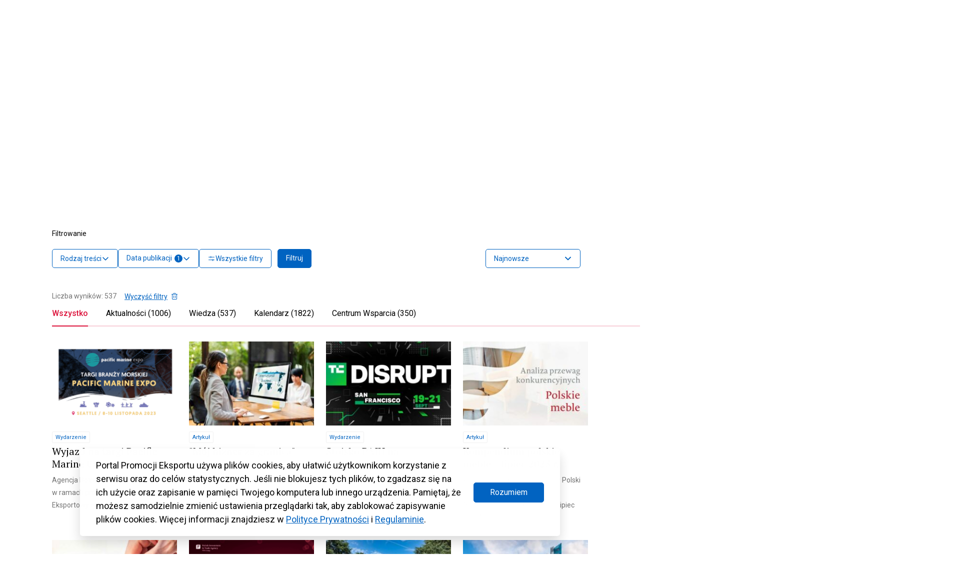

--- FILE ---
content_type: text/html; charset=UTF-8
request_url: https://www.trade.gov.pl/page/224/?s&ks_adv_relative_id=109343&ks_adv_mode=none&ks_results_match=all&ks_sort=date
body_size: 107588
content:
<!DOCTYPE html>
<html class="no-js" lang="pl" prefix="og: http://ogp.me/ns#">
<head>
  <meta charset="UTF-8"/>
  <link rel="stylesheet" property="stylesheet" href="https://www.trade.gov.pl/wp-content/themes/trade-gov-chisel/dist/styles/main-49baa649ee.css" type="text/css">
  <meta name="viewport" content="width=device-width, initial-scale=1">
  <meta name="adjx" content="https://www.trade.gov.pl/wp-admin/admin-ajax.php">
  <script>document.documentElement.classList.remove('no-js');</script>
  <meta name="turbo-cache-control" content="no-cache">
  <meta http-equiv="Cache-Control" content="no-cache, no-store, must-revalidate"/>
  <meta http-equiv="Pragma" content="no-cache"/>
  <meta http-equiv="Expires" content="0"/>
  <!-- Global site tag (gtag.js) - Google Analytics -->
  <script async src="https://www.googletagmanager.com/gtag/js?id=G-4DXC0T5J5D"></script>
  <script>
    window.dataLayer = window.dataLayer || [];
    function gtag(){dataLayer.push(arguments);}
    gtag('js', new Date());
    gtag('config', 'G-4DXC0T5J5D');
  </script>
              <script crossorigin="anonymous" src="https://unpkg.com/@hotwired/turbo@7.0.0/dist/turbo.es2017-umd.js"></script>
      <link href='https://cdn.jsdelivr.net/npm/fullcalendar@5.9.0/main.min.css' rel='stylesheet'/>
  <script src='https://cdn.jsdelivr.net/npm/fullcalendar@5.9.0/main.min.js'></script>
  <script src='https://cdn.jsdelivr.net/npm/fullcalendar@5.9.0/locales/pl.js'></script>
    <link rel="pingback" href="https://www.trade.gov.pl/xmlrpc.php"/>
  <link rel="preconnect" href="https://fonts.googleapis.com">
  <link rel="preconnect" href="https://fonts.gstatic.com" crossorigin>
  <link href="https://fonts.googleapis.com/css2?family=Poppins:wght@600&display=swap" rel="stylesheet">
  <meta name='robots' content='noindex, follow' />

	<!-- This site is optimized with the Yoast SEO plugin v26.7 - https://yoast.com/wordpress/plugins/seo/ -->
	<title>Wyniki wyszukiwania: - Strona 224 z 357 - Trade.gov.pl</title>
	<meta property="og:locale" content="pl_PL" />
	<meta property="og:type" content="article" />
	<meta property="og:title" content="Wyniki wyszukiwania: - Strona 224 z 357 - Trade.gov.pl" />
	<meta property="og:site_name" content="Trade.gov.pl" />
	<meta property="og:image" content="https://www.trade.gov.pl/wp-content/uploads/2023/09/trade-logo.jpg" />
	<meta property="og:image:width" content="800" />
	<meta property="og:image:height" content="533" />
	<meta property="og:image:type" content="image/jpeg" />
	<meta name="twitter:card" content="summary_large_image" />
	<meta name="twitter:title" content="Wyniki wyszukiwania: - Strona 224 z 357 - Trade.gov.pl" />
	<meta name="twitter:site" content="@Trade_gov_pl" />
	<script type="application/ld+json" class="yoast-schema-graph">{"@context":"https://schema.org","@graph":[{"@type":["CollectionPage","SearchResultsPage"],"@id":"https://www.trade.gov.pl/?s","url":"https://www.trade.gov.pl/?s=","name":"Wyniki wyszukiwania: - Strona 224 z 357 - Trade.gov.pl","isPartOf":{"@id":"https://www.trade.gov.pl/#website"},"primaryImageOfPage":{"@id":"#primaryimage"},"image":{"@id":"#primaryimage"},"thumbnailUrl":"https://www.trade.gov.pl/wp-content/uploads/2023/07/pacific-1.png","breadcrumb":{"@id":"#breadcrumb"},"inLanguage":"pl-PL"},{"@type":"ImageObject","inLanguage":"pl-PL","@id":"#primaryimage","url":"https://www.trade.gov.pl/wp-content/uploads/2023/07/pacific-1.png","contentUrl":"https://www.trade.gov.pl/wp-content/uploads/2023/07/pacific-1.png","width":600,"height":409},{"@type":"BreadcrumbList","@id":"#breadcrumb","itemListElement":[{"@type":"ListItem","position":1,"name":"Strona główna","item":"https://www.trade.gov.pl/"},{"@type":"ListItem","position":2,"name":"Wyniki wyszukiwania"}]},{"@type":"WebSite","@id":"https://www.trade.gov.pl/#website","url":"https://www.trade.gov.pl/","name":"Trade.gov.pl","description":"Eksport | Import | Inwestycje","publisher":{"@id":"https://www.trade.gov.pl/#organization"},"alternateName":"Portal Promocji Eksportu","potentialAction":[{"@type":"SearchAction","target":{"@type":"EntryPoint","urlTemplate":"https://www.trade.gov.pl/?s={search_term_string}"},"query-input":{"@type":"PropertyValueSpecification","valueRequired":true,"valueName":"search_term_string"}}],"inLanguage":"pl-PL"},{"@type":"Organization","@id":"https://www.trade.gov.pl/#organization","name":"Trade.gov.pl","alternateName":"trade.gov.pl","url":"https://www.trade.gov.pl/","logo":{"@type":"ImageObject","inLanguage":"pl-PL","@id":"https://www.trade.gov.pl/#/schema/logo/image/","url":"https://www.trade.gov.pl/wp-content/uploads/2023/10/Trade_TLO_1200.png","contentUrl":"https://www.trade.gov.pl/wp-content/uploads/2023/10/Trade_TLO_1200.png","width":608,"height":412,"caption":"Trade.gov.pl"},"image":{"@id":"https://www.trade.gov.pl/#/schema/logo/image/"},"sameAs":["https://www.facebook.com/tradegovpl","https://x.com/Trade_gov_pl","https://www.linkedin.com/company/eksport-import-inwestycje-trade-gov-pl/","https://twitter.com/Trade_gov_pl"]}]}</script>
	<!-- / Yoast SEO plugin. -->


<link rel='dns-prefetch' href='//fonts.googleapis.com' />
<link rel='dns-prefetch' href='//fonts.gstatic.com' />
<link rel='dns-prefetch' href='//ajax.googleapis.com' />
<link rel='dns-prefetch' href='//apis.google.com' />
<link rel='dns-prefetch' href='//google-analytics.com' />
<link rel='dns-prefetch' href='//www.google-analytics.com' />
<link rel='dns-prefetch' href='//ssl.google-analytics.com' />
<link rel='dns-prefetch' href='//youtube.com' />
<link rel='dns-prefetch' href='//s.gravatar.com' />
<link href='//fonts.gstatic.com' rel='preconnect' />
<link href='//cdn.google.com' rel='preconnect' />
<link href='//apis.google.com' rel='preconnect' />
<link href='http://fonts.googleapis.com' rel='preconnect' />
<link rel="alternate" type="application/rss+xml" title="Trade.gov.pl &raquo; Kanał z wynikami wyszukiwania &#8222;&#8221;" href="https://www.trade.gov.pl/search/feed/rss2/" />
		<style>
			.lazyload,
			.lazyloading {
				max-width: 100%;
			}
		</style>
		<style id='wp-img-auto-sizes-contain-inline-css' type='text/css'>
img:is([sizes=auto i],[sizes^="auto," i]){contain-intrinsic-size:3000px 1500px}
/*# sourceURL=wp-img-auto-sizes-contain-inline-css */
</style>
<style id='wp-block-image-inline-css' type='text/css'>
.wp-block-image>a,.wp-block-image>figure>a{display:inline-block}.wp-block-image img{box-sizing:border-box;height:auto;max-width:100%;vertical-align:bottom}@media not (prefers-reduced-motion){.wp-block-image img.hide{visibility:hidden}.wp-block-image img.show{animation:show-content-image .4s}}.wp-block-image[style*=border-radius] img,.wp-block-image[style*=border-radius]>a{border-radius:inherit}.wp-block-image.has-custom-border img{box-sizing:border-box}.wp-block-image.aligncenter{text-align:center}.wp-block-image.alignfull>a,.wp-block-image.alignwide>a{width:100%}.wp-block-image.alignfull img,.wp-block-image.alignwide img{height:auto;width:100%}.wp-block-image .aligncenter,.wp-block-image .alignleft,.wp-block-image .alignright,.wp-block-image.aligncenter,.wp-block-image.alignleft,.wp-block-image.alignright{display:table}.wp-block-image .aligncenter>figcaption,.wp-block-image .alignleft>figcaption,.wp-block-image .alignright>figcaption,.wp-block-image.aligncenter>figcaption,.wp-block-image.alignleft>figcaption,.wp-block-image.alignright>figcaption{caption-side:bottom;display:table-caption}.wp-block-image .alignleft{float:left;margin:.5em 1em .5em 0}.wp-block-image .alignright{float:right;margin:.5em 0 .5em 1em}.wp-block-image .aligncenter{margin-left:auto;margin-right:auto}.wp-block-image :where(figcaption){margin-bottom:1em;margin-top:.5em}.wp-block-image.is-style-circle-mask img{border-radius:9999px}@supports ((-webkit-mask-image:none) or (mask-image:none)) or (-webkit-mask-image:none){.wp-block-image.is-style-circle-mask img{border-radius:0;-webkit-mask-image:url('data:image/svg+xml;utf8,<svg viewBox="0 0 100 100" xmlns="http://www.w3.org/2000/svg"><circle cx="50" cy="50" r="50"/></svg>');mask-image:url('data:image/svg+xml;utf8,<svg viewBox="0 0 100 100" xmlns="http://www.w3.org/2000/svg"><circle cx="50" cy="50" r="50"/></svg>');mask-mode:alpha;-webkit-mask-position:center;mask-position:center;-webkit-mask-repeat:no-repeat;mask-repeat:no-repeat;-webkit-mask-size:contain;mask-size:contain}}:root :where(.wp-block-image.is-style-rounded img,.wp-block-image .is-style-rounded img){border-radius:9999px}.wp-block-image figure{margin:0}.wp-lightbox-container{display:flex;flex-direction:column;position:relative}.wp-lightbox-container img{cursor:zoom-in}.wp-lightbox-container img:hover+button{opacity:1}.wp-lightbox-container button{align-items:center;backdrop-filter:blur(16px) saturate(180%);background-color:#5a5a5a40;border:none;border-radius:4px;cursor:zoom-in;display:flex;height:20px;justify-content:center;opacity:0;padding:0;position:absolute;right:16px;text-align:center;top:16px;width:20px;z-index:100}@media not (prefers-reduced-motion){.wp-lightbox-container button{transition:opacity .2s ease}}.wp-lightbox-container button:focus-visible{outline:3px auto #5a5a5a40;outline:3px auto -webkit-focus-ring-color;outline-offset:3px}.wp-lightbox-container button:hover{cursor:pointer;opacity:1}.wp-lightbox-container button:focus{opacity:1}.wp-lightbox-container button:focus,.wp-lightbox-container button:hover,.wp-lightbox-container button:not(:hover):not(:active):not(.has-background){background-color:#5a5a5a40;border:none}.wp-lightbox-overlay{box-sizing:border-box;cursor:zoom-out;height:100vh;left:0;overflow:hidden;position:fixed;top:0;visibility:hidden;width:100%;z-index:100000}.wp-lightbox-overlay .close-button{align-items:center;cursor:pointer;display:flex;justify-content:center;min-height:40px;min-width:40px;padding:0;position:absolute;right:calc(env(safe-area-inset-right) + 16px);top:calc(env(safe-area-inset-top) + 16px);z-index:5000000}.wp-lightbox-overlay .close-button:focus,.wp-lightbox-overlay .close-button:hover,.wp-lightbox-overlay .close-button:not(:hover):not(:active):not(.has-background){background:none;border:none}.wp-lightbox-overlay .lightbox-image-container{height:var(--wp--lightbox-container-height);left:50%;overflow:hidden;position:absolute;top:50%;transform:translate(-50%,-50%);transform-origin:top left;width:var(--wp--lightbox-container-width);z-index:9999999999}.wp-lightbox-overlay .wp-block-image{align-items:center;box-sizing:border-box;display:flex;height:100%;justify-content:center;margin:0;position:relative;transform-origin:0 0;width:100%;z-index:3000000}.wp-lightbox-overlay .wp-block-image img{height:var(--wp--lightbox-image-height);min-height:var(--wp--lightbox-image-height);min-width:var(--wp--lightbox-image-width);width:var(--wp--lightbox-image-width)}.wp-lightbox-overlay .wp-block-image figcaption{display:none}.wp-lightbox-overlay button{background:none;border:none}.wp-lightbox-overlay .scrim{background-color:#fff;height:100%;opacity:.9;position:absolute;width:100%;z-index:2000000}.wp-lightbox-overlay.active{visibility:visible}@media not (prefers-reduced-motion){.wp-lightbox-overlay.active{animation:turn-on-visibility .25s both}.wp-lightbox-overlay.active img{animation:turn-on-visibility .35s both}.wp-lightbox-overlay.show-closing-animation:not(.active){animation:turn-off-visibility .35s both}.wp-lightbox-overlay.show-closing-animation:not(.active) img{animation:turn-off-visibility .25s both}.wp-lightbox-overlay.zoom.active{animation:none;opacity:1;visibility:visible}.wp-lightbox-overlay.zoom.active .lightbox-image-container{animation:lightbox-zoom-in .4s}.wp-lightbox-overlay.zoom.active .lightbox-image-container img{animation:none}.wp-lightbox-overlay.zoom.active .scrim{animation:turn-on-visibility .4s forwards}.wp-lightbox-overlay.zoom.show-closing-animation:not(.active){animation:none}.wp-lightbox-overlay.zoom.show-closing-animation:not(.active) .lightbox-image-container{animation:lightbox-zoom-out .4s}.wp-lightbox-overlay.zoom.show-closing-animation:not(.active) .lightbox-image-container img{animation:none}.wp-lightbox-overlay.zoom.show-closing-animation:not(.active) .scrim{animation:turn-off-visibility .4s forwards}}@keyframes show-content-image{0%{visibility:hidden}99%{visibility:hidden}to{visibility:visible}}@keyframes turn-on-visibility{0%{opacity:0}to{opacity:1}}@keyframes turn-off-visibility{0%{opacity:1;visibility:visible}99%{opacity:0;visibility:visible}to{opacity:0;visibility:hidden}}@keyframes lightbox-zoom-in{0%{transform:translate(calc((-100vw + var(--wp--lightbox-scrollbar-width))/2 + var(--wp--lightbox-initial-left-position)),calc(-50vh + var(--wp--lightbox-initial-top-position))) scale(var(--wp--lightbox-scale))}to{transform:translate(-50%,-50%) scale(1)}}@keyframes lightbox-zoom-out{0%{transform:translate(-50%,-50%) scale(1);visibility:visible}99%{visibility:visible}to{transform:translate(calc((-100vw + var(--wp--lightbox-scrollbar-width))/2 + var(--wp--lightbox-initial-left-position)),calc(-50vh + var(--wp--lightbox-initial-top-position))) scale(var(--wp--lightbox-scale));visibility:hidden}}
/*# sourceURL=https://www.trade.gov.pl/wp-includes/blocks/image/style.min.css */
</style>
<style id='wp-block-heading-inline-css' type='text/css'>
h1:where(.wp-block-heading).has-background,h2:where(.wp-block-heading).has-background,h3:where(.wp-block-heading).has-background,h4:where(.wp-block-heading).has-background,h5:where(.wp-block-heading).has-background,h6:where(.wp-block-heading).has-background{padding:1.25em 2.375em}h1.has-text-align-left[style*=writing-mode]:where([style*=vertical-lr]),h1.has-text-align-right[style*=writing-mode]:where([style*=vertical-rl]),h2.has-text-align-left[style*=writing-mode]:where([style*=vertical-lr]),h2.has-text-align-right[style*=writing-mode]:where([style*=vertical-rl]),h3.has-text-align-left[style*=writing-mode]:where([style*=vertical-lr]),h3.has-text-align-right[style*=writing-mode]:where([style*=vertical-rl]),h4.has-text-align-left[style*=writing-mode]:where([style*=vertical-lr]),h4.has-text-align-right[style*=writing-mode]:where([style*=vertical-rl]),h5.has-text-align-left[style*=writing-mode]:where([style*=vertical-lr]),h5.has-text-align-right[style*=writing-mode]:where([style*=vertical-rl]),h6.has-text-align-left[style*=writing-mode]:where([style*=vertical-lr]),h6.has-text-align-right[style*=writing-mode]:where([style*=vertical-rl]){rotate:180deg}
/*# sourceURL=https://www.trade.gov.pl/wp-includes/blocks/heading/style.min.css */
</style>
<style id='wp-block-paragraph-inline-css' type='text/css'>
.is-small-text{font-size:.875em}.is-regular-text{font-size:1em}.is-large-text{font-size:2.25em}.is-larger-text{font-size:3em}.has-drop-cap:not(:focus):first-letter{float:left;font-size:8.4em;font-style:normal;font-weight:100;line-height:.68;margin:.05em .1em 0 0;text-transform:uppercase}body.rtl .has-drop-cap:not(:focus):first-letter{float:none;margin-left:.1em}p.has-drop-cap.has-background{overflow:hidden}:root :where(p.has-background){padding:1.25em 2.375em}:where(p.has-text-color:not(.has-link-color)) a{color:inherit}p.has-text-align-left[style*="writing-mode:vertical-lr"],p.has-text-align-right[style*="writing-mode:vertical-rl"]{rotate:180deg}
/*# sourceURL=https://www.trade.gov.pl/wp-includes/blocks/paragraph/style.min.css */
</style>
<link rel='stylesheet' id='wp-block-library-css' href='https://www.trade.gov.pl/wp-includes/css/dist/block-library/style.min.css' type='text/css' media='all' />
<style id='wp-block-post-title-inline-css' type='text/css'>
.wp-block-post-title{box-sizing:border-box;word-break:break-word}.wp-block-post-title :where(a){display:inline-block;font-family:inherit;font-size:inherit;font-style:inherit;font-weight:inherit;letter-spacing:inherit;line-height:inherit;text-decoration:inherit}
/*# sourceURL=https://www.trade.gov.pl/wp-includes/blocks/post-title/style.min.css */
</style>
<style id='global-styles-inline-css' type='text/css'>
:root{--wp--preset--aspect-ratio--square: 1;--wp--preset--aspect-ratio--4-3: 4/3;--wp--preset--aspect-ratio--3-4: 3/4;--wp--preset--aspect-ratio--3-2: 3/2;--wp--preset--aspect-ratio--2-3: 2/3;--wp--preset--aspect-ratio--16-9: 16/9;--wp--preset--aspect-ratio--9-16: 9/16;--wp--preset--color--black: #000000;--wp--preset--color--cyan-bluish-gray: #abb8c3;--wp--preset--color--white: #ffffff;--wp--preset--color--pale-pink: #f78da7;--wp--preset--color--vivid-red: #cf2e2e;--wp--preset--color--luminous-vivid-orange: #ff6900;--wp--preset--color--luminous-vivid-amber: #fcb900;--wp--preset--color--light-green-cyan: #7bdcb5;--wp--preset--color--vivid-green-cyan: #00d084;--wp--preset--color--pale-cyan-blue: #8ed1fc;--wp--preset--color--vivid-cyan-blue: #0693e3;--wp--preset--color--vivid-purple: #9b51e0;--wp--preset--color--main: #0063C1;--wp--preset--color--sub-1: #DC143C;--wp--preset--color--sub-2: #525960;--wp--preset--color--success: #34B53A;--wp--preset--color--error: #DC143C;--wp--preset--color--func-1: #ffffff;--wp--preset--color--func-2: #F1F1F1;--wp--preset--color--func-3: #737373;--wp--preset--color--func-4: #000000;--wp--preset--gradient--vivid-cyan-blue-to-vivid-purple: linear-gradient(135deg,rgb(6,147,227) 0%,rgb(155,81,224) 100%);--wp--preset--gradient--light-green-cyan-to-vivid-green-cyan: linear-gradient(135deg,rgb(122,220,180) 0%,rgb(0,208,130) 100%);--wp--preset--gradient--luminous-vivid-amber-to-luminous-vivid-orange: linear-gradient(135deg,rgb(252,185,0) 0%,rgb(255,105,0) 100%);--wp--preset--gradient--luminous-vivid-orange-to-vivid-red: linear-gradient(135deg,rgb(255,105,0) 0%,rgb(207,46,46) 100%);--wp--preset--gradient--very-light-gray-to-cyan-bluish-gray: linear-gradient(135deg,rgb(238,238,238) 0%,rgb(169,184,195) 100%);--wp--preset--gradient--cool-to-warm-spectrum: linear-gradient(135deg,rgb(74,234,220) 0%,rgb(151,120,209) 20%,rgb(207,42,186) 40%,rgb(238,44,130) 60%,rgb(251,105,98) 80%,rgb(254,248,76) 100%);--wp--preset--gradient--blush-light-purple: linear-gradient(135deg,rgb(255,206,236) 0%,rgb(152,150,240) 100%);--wp--preset--gradient--blush-bordeaux: linear-gradient(135deg,rgb(254,205,165) 0%,rgb(254,45,45) 50%,rgb(107,0,62) 100%);--wp--preset--gradient--luminous-dusk: linear-gradient(135deg,rgb(255,203,112) 0%,rgb(199,81,192) 50%,rgb(65,88,208) 100%);--wp--preset--gradient--pale-ocean: linear-gradient(135deg,rgb(255,245,203) 0%,rgb(182,227,212) 50%,rgb(51,167,181) 100%);--wp--preset--gradient--electric-grass: linear-gradient(135deg,rgb(202,248,128) 0%,rgb(113,206,126) 100%);--wp--preset--gradient--midnight: linear-gradient(135deg,rgb(2,3,129) 0%,rgb(40,116,252) 100%);--wp--preset--font-size--small: 16px;--wp--preset--font-size--medium: 20px;--wp--preset--font-size--large: 24px;--wp--preset--font-size--x-large: 42px;--wp--preset--font-size--regular: 18px;--wp--preset--font-size--larger: 32px;--wp--preset--spacing--20: 0.44rem;--wp--preset--spacing--30: 0.67rem;--wp--preset--spacing--40: 1rem;--wp--preset--spacing--50: 1.5rem;--wp--preset--spacing--60: 2.25rem;--wp--preset--spacing--70: 3.38rem;--wp--preset--spacing--80: 5.06rem;--wp--preset--shadow--natural: 6px 6px 9px rgba(0, 0, 0, 0.2);--wp--preset--shadow--deep: 12px 12px 50px rgba(0, 0, 0, 0.4);--wp--preset--shadow--sharp: 6px 6px 0px rgba(0, 0, 0, 0.2);--wp--preset--shadow--outlined: 6px 6px 0px -3px rgb(255, 255, 255), 6px 6px rgb(0, 0, 0);--wp--preset--shadow--crisp: 6px 6px 0px rgb(0, 0, 0);}:where(.is-layout-flex){gap: 0.5em;}:where(.is-layout-grid){gap: 0.5em;}body .is-layout-flex{display: flex;}.is-layout-flex{flex-wrap: wrap;align-items: center;}.is-layout-flex > :is(*, div){margin: 0;}body .is-layout-grid{display: grid;}.is-layout-grid > :is(*, div){margin: 0;}:where(.wp-block-columns.is-layout-flex){gap: 2em;}:where(.wp-block-columns.is-layout-grid){gap: 2em;}:where(.wp-block-post-template.is-layout-flex){gap: 1.25em;}:where(.wp-block-post-template.is-layout-grid){gap: 1.25em;}.has-black-color{color: var(--wp--preset--color--black) !important;}.has-cyan-bluish-gray-color{color: var(--wp--preset--color--cyan-bluish-gray) !important;}.has-white-color{color: var(--wp--preset--color--white) !important;}.has-pale-pink-color{color: var(--wp--preset--color--pale-pink) !important;}.has-vivid-red-color{color: var(--wp--preset--color--vivid-red) !important;}.has-luminous-vivid-orange-color{color: var(--wp--preset--color--luminous-vivid-orange) !important;}.has-luminous-vivid-amber-color{color: var(--wp--preset--color--luminous-vivid-amber) !important;}.has-light-green-cyan-color{color: var(--wp--preset--color--light-green-cyan) !important;}.has-vivid-green-cyan-color{color: var(--wp--preset--color--vivid-green-cyan) !important;}.has-pale-cyan-blue-color{color: var(--wp--preset--color--pale-cyan-blue) !important;}.has-vivid-cyan-blue-color{color: var(--wp--preset--color--vivid-cyan-blue) !important;}.has-vivid-purple-color{color: var(--wp--preset--color--vivid-purple) !important;}.has-black-background-color{background-color: var(--wp--preset--color--black) !important;}.has-cyan-bluish-gray-background-color{background-color: var(--wp--preset--color--cyan-bluish-gray) !important;}.has-white-background-color{background-color: var(--wp--preset--color--white) !important;}.has-pale-pink-background-color{background-color: var(--wp--preset--color--pale-pink) !important;}.has-vivid-red-background-color{background-color: var(--wp--preset--color--vivid-red) !important;}.has-luminous-vivid-orange-background-color{background-color: var(--wp--preset--color--luminous-vivid-orange) !important;}.has-luminous-vivid-amber-background-color{background-color: var(--wp--preset--color--luminous-vivid-amber) !important;}.has-light-green-cyan-background-color{background-color: var(--wp--preset--color--light-green-cyan) !important;}.has-vivid-green-cyan-background-color{background-color: var(--wp--preset--color--vivid-green-cyan) !important;}.has-pale-cyan-blue-background-color{background-color: var(--wp--preset--color--pale-cyan-blue) !important;}.has-vivid-cyan-blue-background-color{background-color: var(--wp--preset--color--vivid-cyan-blue) !important;}.has-vivid-purple-background-color{background-color: var(--wp--preset--color--vivid-purple) !important;}.has-black-border-color{border-color: var(--wp--preset--color--black) !important;}.has-cyan-bluish-gray-border-color{border-color: var(--wp--preset--color--cyan-bluish-gray) !important;}.has-white-border-color{border-color: var(--wp--preset--color--white) !important;}.has-pale-pink-border-color{border-color: var(--wp--preset--color--pale-pink) !important;}.has-vivid-red-border-color{border-color: var(--wp--preset--color--vivid-red) !important;}.has-luminous-vivid-orange-border-color{border-color: var(--wp--preset--color--luminous-vivid-orange) !important;}.has-luminous-vivid-amber-border-color{border-color: var(--wp--preset--color--luminous-vivid-amber) !important;}.has-light-green-cyan-border-color{border-color: var(--wp--preset--color--light-green-cyan) !important;}.has-vivid-green-cyan-border-color{border-color: var(--wp--preset--color--vivid-green-cyan) !important;}.has-pale-cyan-blue-border-color{border-color: var(--wp--preset--color--pale-cyan-blue) !important;}.has-vivid-cyan-blue-border-color{border-color: var(--wp--preset--color--vivid-cyan-blue) !important;}.has-vivid-purple-border-color{border-color: var(--wp--preset--color--vivid-purple) !important;}.has-vivid-cyan-blue-to-vivid-purple-gradient-background{background: var(--wp--preset--gradient--vivid-cyan-blue-to-vivid-purple) !important;}.has-light-green-cyan-to-vivid-green-cyan-gradient-background{background: var(--wp--preset--gradient--light-green-cyan-to-vivid-green-cyan) !important;}.has-luminous-vivid-amber-to-luminous-vivid-orange-gradient-background{background: var(--wp--preset--gradient--luminous-vivid-amber-to-luminous-vivid-orange) !important;}.has-luminous-vivid-orange-to-vivid-red-gradient-background{background: var(--wp--preset--gradient--luminous-vivid-orange-to-vivid-red) !important;}.has-very-light-gray-to-cyan-bluish-gray-gradient-background{background: var(--wp--preset--gradient--very-light-gray-to-cyan-bluish-gray) !important;}.has-cool-to-warm-spectrum-gradient-background{background: var(--wp--preset--gradient--cool-to-warm-spectrum) !important;}.has-blush-light-purple-gradient-background{background: var(--wp--preset--gradient--blush-light-purple) !important;}.has-blush-bordeaux-gradient-background{background: var(--wp--preset--gradient--blush-bordeaux) !important;}.has-luminous-dusk-gradient-background{background: var(--wp--preset--gradient--luminous-dusk) !important;}.has-pale-ocean-gradient-background{background: var(--wp--preset--gradient--pale-ocean) !important;}.has-electric-grass-gradient-background{background: var(--wp--preset--gradient--electric-grass) !important;}.has-midnight-gradient-background{background: var(--wp--preset--gradient--midnight) !important;}.has-small-font-size{font-size: var(--wp--preset--font-size--small) !important;}.has-medium-font-size{font-size: var(--wp--preset--font-size--medium) !important;}.has-large-font-size{font-size: var(--wp--preset--font-size--large) !important;}.has-x-large-font-size{font-size: var(--wp--preset--font-size--x-large) !important;}
/*# sourceURL=global-styles-inline-css */
</style>

<style id='classic-theme-styles-inline-css' type='text/css'>
/*! This file is auto-generated */
.wp-block-button__link{color:#fff;background-color:#32373c;border-radius:9999px;box-shadow:none;text-decoration:none;padding:calc(.667em + 2px) calc(1.333em + 2px);font-size:1.125em}.wp-block-file__button{background:#32373c;color:#fff;text-decoration:none}
/*# sourceURL=/wp-includes/css/classic-themes.min.css */
</style>
<link rel='stylesheet' id='wphb-1-css' href='https://www.trade.gov.pl/wp-content/uploads/hummingbird-assets/a62732b7ce5b137eae2b4edff56640eb.css' type='text/css' media='all' />
<link rel="preload" as="style" href="//fonts.googleapis.com/css?family=Roboto%3A400%2C500%2C700%7CPT+Serif%3A400%2C700&#038;subset=latin%2Clatin-ext&#038;ver=6.9" /><link rel='stylesheet' id='acfgfs-enqueue-fonts-css' href='//fonts.googleapis.com/css?family=Roboto%3A400%2C500%2C700%7CPT+Serif%3A400%2C700&#038;subset=latin%2Clatin-ext&#038;ver=6.9' type='text/css' media='print' onload='this.media=&#34;all&#34;' />
<script type="text/javascript" id="wpml-cookie-js-extra">
/* <![CDATA[ */
var wpml_cookies = {"wp-wpml_current_language":{"value":"pl","expires":1,"path":"/"}};
var wpml_cookies = {"wp-wpml_current_language":{"value":"pl","expires":1,"path":"/"}};
//# sourceURL=wpml-cookie-js-extra
/* ]]> */
</script>
<script type="text/javascript" src="https://www.trade.gov.pl/wp-content/plugins/sitepress-multilingual-cms/res/js/cookies/language-cookie.js" id="wpml-cookie-js" defer="defer" data-wp-strategy="defer"></script>
<link rel="https://api.w.org/" href="https://www.trade.gov.pl/wp-json/" /><link rel="EditURI" type="application/rsd+xml" title="RSD" href="https://www.trade.gov.pl/xmlrpc.php?rsd" />
<meta name="generator" content="WPML ver:4.8.6 stt:1,40;" />

		<script>
		(function(h,o,t,j,a,r){
			h.hj=h.hj||function(){(h.hj.q=h.hj.q||[]).push(arguments)};
			h._hjSettings={hjid:3430661,hjsv:5};
			a=o.getElementsByTagName('head')[0];
			r=o.createElement('script');r.async=1;
			r.src=t+h._hjSettings.hjid+j+h._hjSettings.hjsv;
			a.appendChild(r);
		})(window,document,'//static.hotjar.com/c/hotjar-','.js?sv=');
		</script>
				<script>
			document.documentElement.className = document.documentElement.className.replace('no-js', 'js');
		</script>
				<style>
			.no-js img.lazyload {
				display: none;
			}

			figure.wp-block-image img.lazyloading {
				min-width: 150px;
			}

			.lazyload,
			.lazyloading {
				--smush-placeholder-width: 100px;
				--smush-placeholder-aspect-ratio: 1/1;
				width: var(--smush-image-width, var(--smush-placeholder-width)) !important;
				aspect-ratio: var(--smush-image-aspect-ratio, var(--smush-placeholder-aspect-ratio)) !important;
			}

						.lazyload, .lazyloading {
				opacity: 0;
			}

			.lazyloaded {
				opacity: 1;
				transition: opacity 400ms;
				transition-delay: 0ms;
			}

					</style>
		<link rel="icon" href="https://www.trade.gov.pl/wp-content/uploads/2023/02/cropped-Trade_SYGNET_TLO_1200-32x32.png" sizes="32x32" />
<link rel="icon" href="https://www.trade.gov.pl/wp-content/uploads/2023/02/cropped-Trade_SYGNET_TLO_1200-192x192.png" sizes="192x192" />
<link rel="apple-touch-icon" href="https://www.trade.gov.pl/wp-content/uploads/2023/02/cropped-Trade_SYGNET_TLO_1200-180x180.png" />
<meta name="msapplication-TileImage" content="https://www.trade.gov.pl/wp-content/uploads/2023/02/cropped-Trade_SYGNET_TLO_1200-270x270.png" />
		<style type="text/css" id="wp-custom-css">
			.c-wcag-menu {
	display:none;
}

.c-post__content{
	overflow: hidden
}
.c-export-list-section__list-item-img{
	margin-bottom: 0!important;
}
.single-branze .c-industries-section__column{
	flex:0 0 100%!important;
	max-width:100%!important;
}
.green, .red{
	flex: 0 0 100%;
	font-size:14px;
}
.green{
	color: green;
} 
.red{
	color: red;
} 
.c-table-section__table-row-td {
    flex-wrap: wrap;
}
.c-post__content .c-post-list:before{
	display:none;
}
.c-post__content .c-post-list{
padding-top:0;
}
.c-table-section .c-heading{
	font-size: 18px;
}
.c-table-section__table-row-td:first-child:last-child{
	justify-content:flex-start
}
.c-table-section__table-row-th:first-child:last-child{
display:none;
}
.c-banner-section .c-button--primary{
	background:transparent
}
.c-widget_post-list{
margin-top:32px	
}
@media(max-width:1024px){
	.wp-block-post-title{
		font-size:24px!important;
		
	}
	.c-post__format{
		display:none;
	}
	.c-post__content{
		font-size: 16px;
	}
}

.page-id-17320.logged-in .c-search-filters fieldset:first-of-type, .page-id-17320 .c-search-filters fieldset:last-of-type {
	display: none;
}

.fc-event-title {
  text-overflow: ellipsis;
}
.u-color--func-2 .u-font-color--2{
	color: #4F4F4F!important
}

.callout {
border: 2px dotted black;
padding: 1em;
}
.wp-block-image figcaption {
    color: #555;
    font-size: 13px;
    text-align: center;
}
.wp-block-image figcaption {
    margin-top: 0.5em;
    margin-bottom: 1em;
}
.c-article__place del{
	display:none;
}
.c-event-meta__content del{
	display:inline; 
	text-decoration:none;
}
.c-article__date-footer{
	padding: 16px 8px !important;
}
.c-header__webtitle .c-heading, .c-footer__top-logo-text-heading{
	
	font-family: 'Poppins', sans-serif;
	font-weight:600
}
.c-header__logo{
	position:relative;
	z-index:2
}
.c-footer__top{
	padding-top: 28px!important;
  padding-bottom: 28px!important;
}
.c-footer__logo {
	margin-left:10px;
}
@media (max-width: 1023.98px){
	.c-header__logo{		
    max-width: 100%!important;
	}
}

.c-widget__social .o-link[target='_blank']:after{
	display:none;
}
.c-widget_post-list .c-article--event .c-article__desc{
	min-height: 120px;
}

@media (max-width: 1023.98px){
	.c-article--event .c-article__date{
		width:100%!important;
	}
	.c-article--event .c-article__date-content .u-text-center{
		display: flex;
	}
}

body.search-results .c-hero__content .c-button--search .c-icon{
	top: 16px;
}

body.search-results .c-hero__content .c-button--search .c-icon *{
	fill: none!important;
	stroke: #fff!important;
}

body.archive.tax-temat .c-post-related__heading .c-heading{
	margin-bottom: 40px;
	padding: 20px 0;
}

body.search-results .c-post-related__heading{
	display:none;
}
@media (max-width:768px){
	.c-inputs__group .c-input__container:not(.c-input__limitter){
		top: auto!important;
    bottom: 50px;
	}
.c-input__container--file p {
    display: none;
}
.c-input__container--file svg{
    display: none;
}
}
@media(min-width:1024px){
body.page-id-1563 .o-layout--with-sidebar .o-wrapper>div:first-child{
    display:flex;
    padding-top:35px
}
body.page-id-1563 .o-layout--with-sidebar .o-wrapper>div .o-layout__content{
    min-width:66.66%!important;
    max-width: 66.66%!important;
    flex: 0 0 66.66%!important;
}

body.page-id-1563 .o-layout--with-sidebar .o-wrapper>div .o-layout__sidebar{
    margin-left:0!important;
    margin-top: 55px!important;
}
}
@media(max-width:1024px){
.c-article--event.c-article--calendar-small .c-article__date {
    width: 108px!important;
}
	.c-article--special img[src$=".svg"]{
	width:60px;
	}
}
@media (min-width:1024px){

body.single:not(.single-aktualnosci):not(.single-wiedza):not(.single-polish-companies):not(.single-kalendarz) .o-layout--with-sidebar .o-layout__content{

max-width:calc(7/12*100%)!important;
min-width:calc(7/12*100%)!important;
flex: 0 0 calc(7/12*100%)!important;
    
}
body.single:not(.single-aktualnosci):not(.single-wiedza):not(.single-polish-companies):not(.single-kalendarz) .o-layout--with-sidebar .o-layout__sidebar{max-width:calc(4/12*100%)!important;min-width:calc(4/12*100%)!important;flex: 0 0 calc(4/12*100%)!important;margin-left: calc(1/12*100%);}
body.single:not(.single-aktualnosci):not(.single-wiedza):not(.single-polish-companies):not(.single-kalendarz) .o-layout--with-sidebar .o-wrapper>div[class=""]{
    display:flex;
}
body.single:not(.single-aktualnosci):not(.single-wiedza):not(.single-polish-companies):not(.single-kalendarz) .o-layout--with-sidebar .o-layout__sidebar .c-widget__context-menu{
    position:sticky;
    top:30px;
    
}
body.page:not(.home) .o-layout--with-sidebar .o-layout__content{

max-width:calc(7/12*100%)!important;
min-width:calc(7/12*100%)!important;
flex: 0 0 calc(7/12*100%)!important;
    
}
body.page:not(.home) .o-layout--with-sidebar .o-layout__sidebar{max-width:calc(4/12*100%)!important;min-width:calc(4/12*100%)!important;flex: 0 0 calc(4/12*100%)!important;margin-left: calc(1/12*100%);}
body.page:not(.home) .o-layout--with-sidebar .o-wrapper>div[class=""]{
    display:flex;
}
body.page:not(.home) .o-layout--with-sidebar .o-layout__sidebar .c-widget__context-menu{
    position:sticky;
    top:30px;
    
}
}

.c-post__format{
	color:#fff!important;
}
.c-post-tease{
    margin-left: 1px;
}
.c-article__date-footer.closed {
    color: var(--color-error-1)!important;
}
.c-article__date-footer.open {
    color: var(--color-success-1)!important;
}
body.post-type-archive-kalendarz .c-article__date-footer{
	padding:8px!important;
}
.js-chooser[data-chooser="regions"] > div:first-child{
	display:block;	
}
.c-article__footer{
    max-height: 24px;
    align-self: flex-end;
}
.c-quick-link-section{
	padding-top:24px!important;
}
.c-post-tease .u-flex-1\/1{
flex:auto!important;
	max-width:none!important;
	min-width:1px!important;
}

.c-main-topics__image-container .c-article__title{
	font-size: 1.1rem;	
}
.c-event-list__item-icon svg {
    filter: invert(44%) sepia(8%) saturate(6%) hue-rotate(315deg) brightness(91%) contrast(81%);
}
.single .o-layout__content .c-post-list__item.u-flex-4\/12\@large {
    flex: 0 0 100%!important;
    min-width: 100%!important;
    max-width: 100%!important;
}
.o-layout__content .c-post__content .c-post-list__item.u-flex-4\/12\@large {
    flex: 0 0 100%!important;
    min-width: 100%!important;
    max-width: 100%!important;
}

@media(max-width:1024px){
	.o-layout__content .c-post__content .c-post-list__item.u-flex-4\/12\@large .c-article__image{
		display:block;
		height:120px;
	}
}

.page-id-18148 .c-post__format,
.page-id-23296 .c-post__format,
.page-id-19239 .c-post__format,
.page-id-19319 .c-post__format,
.page-id-18169 .c-post__format{ 
	display:none;
}
.c-article--main{	
    padding-right: 40px;
}
.page-id-1563 #widget__banner-6{
	flex: 0 0 100%!important;
	max-width:100%!important;
	min-width:100%!important;
}
@media (max-width:1024px){
	.c-filters__list{
		margin-bottom: 0!important;
	}
	#advanced_search{
		margin-right:0!important;
		width: calc(100vw - 24px);
	}
	.c-search-filters__submit{
		width:100%
	} 
	.c-search__advanced{
		margin-right:0!important;
	}
	.c-search-filters .c-search-filters__meta span{
		display:block!important;
	}
.breadcrumb_last-link{
	flex-wrap:wrap;
}
	
	.c-article--event .c-article__desc .c-article__date-footer.closed {
			color: var(--color-error-1)!important;
	}
	.c-article--event .c-article__desc .c-article__date-footer.open {
			color: var(--color-success-1)!important;
	}
}
.c-article__date-footer.u-hidden,
body.home .c-article__date-footer.u-hidden{
	display:none!important
}
.c-post-list__item>a>div>img{
	bottom:10px;
	right:10px;
	margin:auto;
	width:auto;
}
@media(max-width:1024px){
.c-search-filters .u-flex-10\/12\@large{
	width:100%
}
.c-article__date-footer.u-hidden,
body.home .c-article__date-footer.u-hidden,
.c-article--event .c-article__desc .c-article__date-footer.u-hidden{
	display:none!important
}
.c-article--event .c-article__place{
	margin-top:0!important;
}
.c-filters__list.is-small>:nth-child(n+5):not(:last-child):not(:nth-last-child(1)):not(.c-search__overlay){
	display:block;
	}
.c-export-list-section .u-flex-6\/12{
	max-width:100%!important;
	min-width:100%!important;
	flex:0 0 100%!important;
}
	.tax-obszar-wsparcia .c-search-filters__mobile{
		margin-top:0px;
	}
	.page-id-1240 .c-hero{
		padding: 64px 0;
	}
	.c-post-list--grid>div:not(:first-child) a:first-child{
		order: 2;
    width: 120px;
    max-height: 80px;
    height: auto;
    flex: 0 0 120px;	
    margin-left: 12px;	 
	}
	.c-post-list--grid>div:not(:first-child) a:first-child img{		
    max-height: 80px;
    width: 120px;
    height: auto;
    border-radius: 4px;
    margin-left: 0;	
	}
	.c-advantages-boxes{
		flex-wrap: nowrap!important;
    padding: 0px 12px;
	}	
	.c-advantages-boxes .u-flex-11\/12{
    flex: 0 0 100%!important;
    width: 100%!important;	
		max-width: 100%!important;
	}
}
body.home .c-post-list.u-color--func-2 .c-post-list__item:nth-child(n+4){
	display:none;
}

.c-search__overlay{
	z-index:10001
}
.c-hero .c-filter-mobile{
	display:none;	
}
@media (min-width:1024px){
html[lang="en"] .single .u-post .c-post-related .u-flex-3\/12\@large{
	flex: 0 0 33.33%;
	max-width: 33.33%;
	min-width: 33.33%;
}
html[lang="en"] .single .u-post .c-post-related .u-flex-3\/12\@large img{
	width:100%;
}
}
@media (max-width:1024px){
	.c-article--event .c-article__desc .c-article__place{
		font-size:11px;
	}
	.c-article--event .c-article__desc .c-article__date-footer, .c-article--event .c-article__desc .c-article__date_small{
		margin-right:8px!important;
		padding:6px!important;
		font-size:11px!important;
	}
	.c-article--event .c-article__desc .c-article__excerpt, .c-article--event .c-article__desc .c-article__footer{
		flex-wrap: nowrap;
	}
	.c-widget__context-menu{
		z-index:9999999;
	}
}
.c-gallery__container{
	width:auto!important;
}

.u-flex-1\/4{
	flex:0 0 25%;
	max-width:25%;
	min-width:25%;
}
.c-search-filters .c-label{
margin-bottom:0;
}
.c-select__title{
	white-space: nowrap;
}
body:not(.home) .o-layout--with-sidebar-sticky .o-layout__sidebar {
    position: sticky;
    top: 30px;
    z-index: 2000;
}

.o-link--svg[href^="https://twitter.com"]:hover path:nth-child(1){
fill:transparent;
stroke: var(--color-font-4);

}
.has-text-color.has-main-color,
.has-text-color.has-main-color a {
  color: #0063C1 !important;
}
.has-text-color.has-success-color,
.has-text-color.has-success-color a {
  color: #34B53A !important;
}
.has-text-color.has-error-color,
.has-text-color.has-error-color a {
  color: #DC143C !important;
}		</style>
		
    
                              <script>!function(e){var n="https://s.go-mpulse.net/boomerang/";if("False"=="True")e.BOOMR_config=e.BOOMR_config||{},e.BOOMR_config.PageParams=e.BOOMR_config.PageParams||{},e.BOOMR_config.PageParams.pci=!0,n="https://s2.go-mpulse.net/boomerang/";if(window.BOOMR_API_key="VA542-LEPXP-96ZJ7-BSTFL-UD4KJ",function(){function e(){if(!o){var e=document.createElement("script");e.id="boomr-scr-as",e.src=window.BOOMR.url,e.async=!0,i.parentNode.appendChild(e),o=!0}}function t(e){o=!0;var n,t,a,r,d=document,O=window;if(window.BOOMR.snippetMethod=e?"if":"i",t=function(e,n){var t=d.createElement("script");t.id=n||"boomr-if-as",t.src=window.BOOMR.url,BOOMR_lstart=(new Date).getTime(),e=e||d.body,e.appendChild(t)},!window.addEventListener&&window.attachEvent&&navigator.userAgent.match(/MSIE [67]\./))return window.BOOMR.snippetMethod="s",void t(i.parentNode,"boomr-async");a=document.createElement("IFRAME"),a.src="about:blank",a.title="",a.role="presentation",a.loading="eager",r=(a.frameElement||a).style,r.width=0,r.height=0,r.border=0,r.display="none",i.parentNode.appendChild(a);try{O=a.contentWindow,d=O.document.open()}catch(_){n=document.domain,a.src="javascript:var d=document.open();d.domain='"+n+"';void(0);",O=a.contentWindow,d=O.document.open()}if(n)d._boomrl=function(){this.domain=n,t()},d.write("<bo"+"dy onload='document._boomrl();'>");else if(O._boomrl=function(){t()},O.addEventListener)O.addEventListener("load",O._boomrl,!1);else if(O.attachEvent)O.attachEvent("onload",O._boomrl);d.close()}function a(e){window.BOOMR_onload=e&&e.timeStamp||(new Date).getTime()}if(!window.BOOMR||!window.BOOMR.version&&!window.BOOMR.snippetExecuted){window.BOOMR=window.BOOMR||{},window.BOOMR.snippetStart=(new Date).getTime(),window.BOOMR.snippetExecuted=!0,window.BOOMR.snippetVersion=12,window.BOOMR.url=n+"VA542-LEPXP-96ZJ7-BSTFL-UD4KJ";var i=document.currentScript||document.getElementsByTagName("script")[0],o=!1,r=document.createElement("link");if(r.relList&&"function"==typeof r.relList.supports&&r.relList.supports("preload")&&"as"in r)window.BOOMR.snippetMethod="p",r.href=window.BOOMR.url,r.rel="preload",r.as="script",r.addEventListener("load",e),r.addEventListener("error",function(){t(!0)}),setTimeout(function(){if(!o)t(!0)},3e3),BOOMR_lstart=(new Date).getTime(),i.parentNode.appendChild(r);else t(!1);if(window.addEventListener)window.addEventListener("load",a,!1);else if(window.attachEvent)window.attachEvent("onload",a)}}(),"".length>0)if(e&&"performance"in e&&e.performance&&"function"==typeof e.performance.setResourceTimingBufferSize)e.performance.setResourceTimingBufferSize();!function(){if(BOOMR=e.BOOMR||{},BOOMR.plugins=BOOMR.plugins||{},!BOOMR.plugins.AK){var n=""=="true"?1:0,t="",a="amh2hmqxfuxmm2lqlfza-f-de97f9123-clientnsv4-s.akamaihd.net",i="false"=="true"?2:1,o={"ak.v":"39","ak.cp":"1884823","ak.ai":parseInt("1260450",10),"ak.ol":"0","ak.cr":9,"ak.ipv":4,"ak.proto":"h2","ak.rid":"109997a9","ak.r":47370,"ak.a2":n,"ak.m":"dscb","ak.n":"essl","ak.bpcip":"3.15.163.0","ak.cport":41676,"ak.gh":"23.208.24.70","ak.quicv":"","ak.tlsv":"tls1.3","ak.0rtt":"","ak.0rtt.ed":"","ak.csrc":"-","ak.acc":"","ak.t":"1768970610","ak.ak":"hOBiQwZUYzCg5VSAfCLimQ==Ia5CF0pcfIoSbTShBDsiqNiy9NCUysDp0qlYllz96ugdzpdAOLD3mtEk1wAB/Gz/3ZNRP8tSUs6cYcLmV+bSFryiWJYV3sfrhfVbMeOiFHilrlKBlJHgVA5VUYHI16lMYa/JoNabOWGlRXeR5fGmYkoCvGFj7UzoGkl7dCHTrjoeyxNNMJPFHJvpd6fvqernfhaJ061wWTJjLL7pN3NJHvH6LunCBVsRSVGvj8/s9po0HQoFBxG+L92lEm0WrSrqMA5B+7yem5/rdR0uFrYuQ25aUH27MM2jbgpyjAcjXqOhGhfJBN8o8/dVKQitL8DHskp3WnZtZG5xOeEfEl/MTLYArX1ohZ0kTsBVSnSglnffnej6bkHpqxOW5vtq5g7bRkNXdxel3Q6SRx/7OLiySlmRuzFDcaqxugx3UQaAZ94=","ak.pv":"2","ak.dpoabenc":"","ak.tf":i};if(""!==t)o["ak.ruds"]=t;var r={i:!1,av:function(n){var t="http.initiator";if(n&&(!n[t]||"spa_hard"===n[t]))o["ak.feo"]=void 0!==e.aFeoApplied?1:0,BOOMR.addVar(o)},rv:function(){var e=["ak.bpcip","ak.cport","ak.cr","ak.csrc","ak.gh","ak.ipv","ak.m","ak.n","ak.ol","ak.proto","ak.quicv","ak.tlsv","ak.0rtt","ak.0rtt.ed","ak.r","ak.acc","ak.t","ak.tf"];BOOMR.removeVar(e)}};BOOMR.plugins.AK={akVars:o,akDNSPreFetchDomain:a,init:function(){if(!r.i){var e=BOOMR.subscribe;e("before_beacon",r.av,null,null),e("onbeacon",r.rv,null,null),r.i=!0}return this},is_complete:function(){return!0}}}}()}(window);</script></head>
<body class="search search-results paged wp-custom-logo wp-embed-responsive paged-224 search-paged-224 wp-theme-trade-gov-chisel " >
  <header class="c-header js-header">
  <div class="c-wcag-menu">
  <ul class="c-wcag-menu__list">
      <li class="c-wcag-menu__item">
      <a href="#wstep" data-turbo="false" class="c-wcag-menu__link">Przejdź do sekcji Wyjazd na targi Pacific Marine Expo</a>
    </li>
      <li class="c-wcag-menu__item">
      <a href="#related_posts" data-turbo="false" class="c-wcag-menu__link">Przejdź do sekcji Filtrowanie</a>
    </li>
      <li class="c-wcag-menu__item">
      <a href="#footer" data-turbo="false" class="c-wcag-menu__link">Przejdź do Stopki strony</a>
    </li>
  </ul>
</div>
  <div class="c-header__pre">
          <div class="o-flex o-flex--grids o-flex--centered-v">
        <div class="o-flex__item u-flex-4/12 u-hidden@less-then-large">&nbsp;</div>
        <div class="o-flex__item u-flex-4/12@large u-flex-6/12">
                      <p class="u-margin-bottom-none o-flex o-flex--centered">
              <span class="c-header__pre-text">
                <svg width="24" height="24" viewBox="0 0 24 24" fill="none" xmlns="http://www.w3.org/2000/svg">
<path d="M16.5 6H7.5C4.18629 6 1.5 8.68629 1.5 12C1.5 15.3137 4.18629 18 7.5 18H16.5C19.8137 18 22.5 15.3137 22.5 12C22.5 8.68629 19.8137 6 16.5 6Z" stroke="#F2F2F2" stroke-width="1.5" stroke-linecap="round" stroke-linejoin="round"/>
<path d="M7.5 15C9.15685 15 10.5 13.6569 10.5 12C10.5 10.3431 9.15685 9 7.5 9C5.84315 9 4.5 10.3431 4.5 12C4.5 13.6569 5.84315 15 7.5 15Z" stroke="#F2F2F2" stroke-width="1.5" stroke-linecap="round" stroke-linejoin="round"/>
</svg>
 <span class="u-hidden@less-then-large">Czytaj tylko te treści, które Cię interesują -&nbsp;</span>
                <a href="https://www.trade.gov.pl/moj-trade/dopasuj-trade-do-siebie/" class="o-link o-link--smooth u-text--regular"> dopasuj Trade do siebie </a>
              </span>
            </p>
                  </div>
        <div class="o-flex o-flex--centered o-flex--lock-right o-flex__item u-flex-4/12@large u-flex-6/12">
          <div class="c-header__icon u-hidden@less-then-large">
            <a href="#zoom"
               class="c-header__icon-zoom js-zoom"><svg width="24" height="24" viewBox="0 0 24 24" fill="none" xmlns="http://www.w3.org/2000/svg">
<g clip-path="url(#clip0_34_4109)">
<path d="M10.7107 19H13.2694C13.4083 19 13.5471 18.9239 13.5868 18.7908L17.5537 7.05435H16.7603L20.7669 18.7337C20.8264 18.9239 20.9455 19 21.0843 19H23.6826C23.8413 19 24 18.8668 24 18.6957C24 18.6766 23.9802 18.6196 23.9603 18.6005L18.724 5.22826C18.6645 5.07609 18.5455 5 18.4264 5H15.9471C15.8281 5 15.7091 5.07609 15.6496 5.20924L10.4132 18.6005C10.4132 18.6196 10.3934 18.6576 10.3934 18.6957C10.3934 18.8668 10.5322 19 10.7107 19ZM1.92397 17.0027H7.49752L6.78347 15.2147H2.61818L1.92397 17.0027ZM0.218182 19H2.06281C2.16198 19 2.24132 18.9429 2.28099 18.8478L5.05785 10.8207H4.3438L7.08099 18.8478C7.12066 18.9429 7.2 19 7.29917 19H9.2033C9.32231 19 9.42149 18.9049 9.42149 18.7908C9.42149 18.7717 9.42149 18.7337 9.40165 18.7147L5.67273 9.2038C5.63306 9.1087 5.57355 9.05163 5.47438 9.05163H3.94711C3.84793 9.05163 3.76859 9.1087 3.72893 9.2038L0.0198347 18.7147C0.0198347 18.7337 0 18.7527 0 18.7908C0 18.9049 0.0991735 19 0.218182 19ZM13.1306 16.2989H21.4413L20.4496 13.9212H14.1223L13.1306 16.2989Z" fill="#F2F2F2"/>
</g>
<defs>
<clipPath id="clip0_34_4109">
<rect width="24" height="14" fill="white" transform="translate(0 5)"/>
</clipPath>
</defs>
</svg>
<span
                class="a11y-text">Powiększ czcionkę</span>
            </a>
          </div>
          <div class="c-header__icon u-hidden@less-then-large">
            <a href="#contrast"
               class="c-header__icon-contrast js-contrast"><svg width="24" height="24" viewBox="0 0 24 24" fill="none" xmlns="http://www.w3.org/2000/svg">
<path d="M12 2.25C13.9284 2.25 15.8134 2.82183 17.4168 3.89317C19.0202 4.96451 20.2699 6.48726 21.0078 8.26884C21.7458 10.0504 21.9389 12.0108 21.5627 13.9021C21.1864 15.7934 20.2578 17.5307 18.8943 18.8943C17.5307 20.2579 15.7934 21.1865 13.9021 21.5627C12.0108 21.9389 10.0504 21.7458 8.26883 21.0078C6.48725 20.2699 4.96451 19.0202 3.89317 17.4168C2.82182 15.8134 2.25 13.9284 2.25 12C2.25495 9.41566 3.28377 6.93859 5.11118 5.11118C6.93859 3.28378 9.41566 2.25496 12 2.25ZM20.25 12C20.2475 9.81273 19.3775 7.71575 17.8309 6.16911C16.2842 4.62247 14.1873 3.75248 12 3.75V20.25C14.1873 20.2475 16.2842 19.3775 17.8309 17.8309C19.3775 16.2843 20.2475 14.1873 20.25 12Z" fill="#F2F2F2"/>
</svg>

              <span class="a11y-text">Zmień kontrast</span>
            </a>
          </div>
                                                
            <a href="https://www.trade.gov.pl/moj-trade/logowanie/" class="c-header__icon c-header__highlighted js-update-logged-in-status  u-hidden@less-then-large" data-loggedin="Mój Trade" data-loggedout="Zaloguj się" data-loggedin-url="https://www.trade.gov.pl/moj-trade/" data-loggedout-url="https://www.trade.gov.pl/moj-trade/logowanie/">
              <span class="c-icon"><svg width="26" height="26" viewBox="0 0 26 26" fill="none" xmlns="http://www.w3.org/2000/svg">
<path d="M13 22.75C18.3848 22.75 22.75 18.3848 22.75 13C22.75 7.61522 18.3848 3.25 13 3.25C7.61522 3.25 3.25 7.61522 3.25 13C3.25 18.3848 7.61522 22.75 13 22.75Z" stroke="#F2F2F2" stroke-width="1.5" stroke-linecap="round" stroke-linejoin="round"/>
<path d="M13 16.25C15.2437 16.25 17.0625 14.4312 17.0625 12.1875C17.0625 9.94384 15.2437 8.125 13 8.125C10.7563 8.125 8.9375 9.94384 8.9375 12.1875C8.9375 14.4312 10.7563 16.25 13 16.25Z" stroke="#F2F2F2" stroke-width="1.5" stroke-linecap="round" stroke-linejoin="round"/>
<path d="M6.47949 20.2516C7.09081 19.0475 8.02361 18.0361 9.1745 17.3297C10.3254 16.6233 11.6494 16.2494 12.9998 16.2494C14.3502 16.2494 15.6742 16.6233 16.8251 17.3297C17.976 18.0361 18.9088 19.0475 19.5201 20.2516" stroke="#F2F2F2" stroke-width="1.5" stroke-linecap="round" stroke-linejoin="round"/>
</svg>
</span>
              <span class="js-desc">
                              Zaloguj się
                            <span>
            </a>
                                <a href="/en" class="c-header__icon o-link o-link--smooth u-text--regular" data-turbo="false">Foreign visitors (EN)</a>
          
        </div>
      </div>
      </div>


  <div class="c-header__top">
          <div class="o-flex">
        <div class="o-flex__item u-hidden@large c-header__mobile-burger">
          <button class="js-menu-burger o-flex o-flex--centered-v c-burger">
						<span class="c-burger__menu">
							<span></span>
							<span></span>
							<span></span>
						</span>
                      </button>
        </div>
        <div class="c-header__content o-flex__item o-flex o-flex--centered-v relative">
          <div class="o-flex__item u-flex-[80px] c-header-logo u-bg-color--7">
            <a href="https://www.trade.gov.pl" rel="home"><img class="c-header__logo no-lazyload" src="https://www.trade.gov.pl/wp-content/uploads/2023/01/logo-1.svg"
                                                      alt="logo Trade.gov.pl" width="62" height="46" /></a>
          </div>
          <div class="c-header__webtitle o-flex__item">
            <p
              class="u-font-color--2 u-text--smallest2x u-text--regular u-margin-bottom-none u-hidden@less-then-large">Eksport | Import | Inwestycje</p>
            <p class="c-heading c-heading--h0"><a href="https://www.trade.gov.pl" class="u-link--hover-color-inherit">Trade.gov.pl</a></p>
          </div>
          <div class="o-flex__item js-menu u-hidden@less-then-large">
              <nav class="c-main-nav__wrapper">
    <ul class="c-main-nav">
              <li class=" menu-item menu-item-type-post_type_archive menu-item-object-aktualnosci menu-item-1461 c-main-nav__item">
          <a href="https://www.trade.gov.pl/aktualnosci/" class="c-main-nav__link">Aktualności</a>
                  </li>
              <li class=" menu-item menu-item-type-post_type_archive menu-item-object-wiedza menu-item-1462 c-main-nav__item">
          <a href="https://www.trade.gov.pl/wiedza/" class="c-main-nav__link">Wiedza</a>
                  </li>
              <li class=" menu-item menu-item-type-post_type_archive menu-item-object-kalendarz menu-item-658 c-main-nav__item">
          <a href="https://www.trade.gov.pl/kalendarz/" class="c-main-nav__link">Kalendarz</a>
                  </li>
              <li class=" menu-item menu-item-type-post_type menu-item-object-page menu-item-149326 c-main-nav__item">
          <a href="https://www.trade.gov.pl/brand-hub/" class="c-main-nav__link">Projekt Brand HUB</a>
                  </li>
              <li class=" menu-item menu-item-type-post_type_archive menu-item-object-kierunki-eksportu menu-item-659 c-main-nav__item">
          <a href="https://www.trade.gov.pl/kierunki-eksportu/" class="c-main-nav__link">Kierunki eksportu</a>
                  </li>
              <li class=" menu-item menu-item-type-post_type menu-item-object-page menu-item-119124 c-main-nav__item">
          <a href="https://www.trade.gov.pl/stworz-wizytowke/" class="c-main-nav__link">Stwórz wizytówkę</a>
                  </li>
              <li class=" menu-item menu-item-type-post_type menu-item-object-page menu-item-162092 c-main-nav__item">
          <a href="https://www.trade.gov.pl/centrum-wsparcia/" class="c-main-nav__link">Centrum Wsparcia</a>
                  </li>
          </ul>
  </nav>
          </div>          
          <div class="c-header__search o-flex__item u-hidden">
            <form action="https://www.trade.gov.pl" class="c-form c-form--inline " method="get" data-turbo="false">
  <label class="u-hidden-visually" for="search">
    Wpisz poszukiwaną frazę
  </label>
  <input class="c-input c-input--text" tabindex="0" type="text" name="s" id="search"
         placeholder="Przeszukaj trade.gov.pl" value=""/>
                  <label
  class="c-label u-margin-left@medium c-label--select ">
  <span class="c-label__title" id="form-input-label--149633"></span>
      <span class="c-select__container">
    <select tabindex="2" id="form-input--149633" name="t"            class="c-select js-select"            aria-labelledby="form-input-label--149633">
              <option value="" selected>Wszystko</option>
                      <option value="aktualnosci"
                                    >Aktualności</option>
                <option value="wiedza"
                                    >Wiedza</option>
                <option value="kalendarz"
                                    >Kalendarz</option>
                <option value="centrum-wsparcia"
                                    >Centrum Wsparcia</option>
          </select>
      </span>
  </label>
    <button type="submit" tabindex="1" class="c-button c-button--secondary c-button--with-icon c-button--search "><span
      class="c-icon"><svg width="24" height="24" viewBox="0 0 24 24" fill="none" xmlns="http://www.w3.org/2000/svg">
<path d="M10.875 17.25C14.3958 17.25 17.25 14.3958 17.25 10.875C17.25 7.35418 14.3958 4.5 10.875 4.5C7.35418 4.5 4.5 7.35418 4.5 10.875C4.5 14.3958 7.35418 17.25 10.875 17.25Z" stroke="#1A1A1A" stroke-width="1.5" stroke-linecap="round" stroke-linejoin="round"/>
<path d="M15.75 15.75L21 21" stroke="#1A1A1A" stroke-width="1.5" stroke-linecap="round" stroke-linejoin="round"/>
</svg>
</span>Szukaj
  </button>
</form>
          </div>
          <div class="o-flex__item last js-search-button">
            <div class="c-search--icon js-search-item">
              <svg width="24" height="24" viewBox="0 0 24 24" fill="none" xmlns="http://www.w3.org/2000/svg">
<path d="M10.875 17.25C14.3958 17.25 17.25 14.3958 17.25 10.875C17.25 7.35418 14.3958 4.5 10.875 4.5C7.35418 4.5 4.5 7.35418 4.5 10.875C4.5 14.3958 7.35418 17.25 10.875 17.25Z" stroke="#1A1A1A" stroke-width="1.5" stroke-linecap="round" stroke-linejoin="round"/>
<path d="M15.75 15.75L21 21" stroke="#1A1A1A" stroke-width="1.5" stroke-linecap="round" stroke-linejoin="round"/>
</svg>

            </div>
            <div class="c-search--icon js-close-button u-hidden">
              <svg xmlns="http://www.w3.org/2000/svg" width="24" height="24" viewBox="0 0 24 24" fill="none">
                <path d="M18.75 5.25L5.25 18.75" stroke="#1A1A1A" stroke-width="1.5" stroke-linecap="round" stroke-linejoin="round"/>
                <path d="M18.75 18.75L5.25 5.25" stroke="#1A1A1A" stroke-width="1.5" stroke-linecap="round" stroke-linejoin="round"/>
              </svg>
            </div>
          </div>
                                        </div>
                      </div>
      </div>
    <div class="c-header__mobile u-hidden">
    <div class="o-wrapper c-header__wrapper">
        <nav class="c-main-nav__wrapper">
    <ul class="c-main-nav c-header__mobile-nav c-main-nav--mobile">
              <li class=" menu-item menu-item-type-post_type_archive menu-item-object-aktualnosci menu-item-16841 c-main-nav__item">
          <a href="https://www.trade.gov.pl/aktualnosci/" class="c-main-nav__link">Aktualności</a>
                  </li>
              <li class=" menu-item menu-item-type-post_type_archive menu-item-object-wiedza menu-item-16842 c-main-nav__item">
          <a href="https://www.trade.gov.pl/wiedza/" class="c-main-nav__link">Wiedza</a>
                  </li>
              <li class=" menu-item menu-item-type-post_type_archive menu-item-object-kalendarz menu-item-16843 c-main-nav__item">
          <a href="https://www.trade.gov.pl/kalendarz/" class="c-main-nav__link">Kalendarz</a>
                  </li>
              <li class=" menu-item menu-item-type-post_type menu-item-object-page menu-item-149354 c-main-nav__item">
          <a href="https://www.trade.gov.pl/brand-hub/" class="c-main-nav__link">Projekt Brand Hub</a>
                  </li>
              <li class=" menu-item menu-item-type-post_type_archive menu-item-object-kierunki-eksportu menu-item-16844 c-main-nav__item">
          <a href="https://www.trade.gov.pl/kierunki-eksportu/" class="c-main-nav__link">Kierunki eksportu</a>
                  </li>
              <li class=" menu-item menu-item-type-post_type menu-item-object-page menu-item-75524 c-main-nav__item">
          <a href="https://www.trade.gov.pl/centrum-wsparcia/" class="c-main-nav__link">Centrum Wsparcia</a>
                  </li>
              <li class=" menu-item menu-item-type-post_type menu-item-object-page menu-item-65890 c-main-nav__item">
          <a href="https://www.trade.gov.pl/stworz-wizytowke/" class="c-main-nav__link">Stwórz wizytówkę</a>
                  </li>
              <li class=" menu-item menu-item-type-post_type menu-item-object-page menu-item-174424 c-main-nav__item">
          <a href="https://www.trade.gov.pl/portal-trade-gov-pl/" class="c-main-nav__link">O nas</a>
                  </li>
              <li class=" menu-item menu-item-type-post_type menu-item-object-page menu-item-174426 c-main-nav__item">
          <a href="https://www.trade.gov.pl/formularz-kontaktowy/" class="c-main-nav__link">Formularz kontaktowy</a>
                  </li>
              <li class=" menu-item menu-item-type-post_type menu-item-object-page menu-item-174425 c-main-nav__item">
          <a href="https://www.trade.gov.pl/centrum-wsparcia/faq/" class="c-main-nav__link">FAQ</a>
                  </li>
          </ul>
  </nav>
      <div class="c-header__mobile-buttons">
                                                  <div class="">
            <a href="https://www.trade.gov.pl/moj-trade/logowanie/" class="c-header__icon c-button c-button--secondary c-button--with-icon">
              <span class="c-icon"><svg width="16px" height="16px" viewBox="0 0 16 16" version="1.1" xmlns="http://www.w3.org/2000/svg" xmlns:xlink="http://www.w3.org/1999/xlink">
    <g stroke="none" stroke-width="1" fill="none" fill-rule="evenodd">
        <path d="M8,9 C10.484375,9 12.5,6.984375 12.5,4.5 C12.5,2.015625 10.484375,0 8,0 C5.515625,0 3.5,2.015625 3.5,4.5 C3.5,6.984375 5.515625,9 8,9 ZM12,10 L10.278125,10 C9.584375,10.31875 8.8125,10.5 8,10.5 C7.1875,10.5 6.41875,10.31875 5.721875,10 L4,10 C1.790625,10 0,11.790625 0,14 L0,14.5 C0,15.328125 0.671875,16 1.5,16 L14.5,16 C15.328125,16 16,15.328125 16,14.5 L16,14 C16,11.790625 14.209375,10 12,10 Z" fill="#FFFFFF" fill-rule="nonzero"></path>
    </g>
</svg></span>
                              Zaloguj się
                          </a>
          </div>
                      </div>
    </div>
      </div>
</header>
<div class="mobile-overlay u-hidden u-hidden@large"></div>
  <div class="c-breadcrumbs__wrapper ">
    <div class="c-breadcrumbs"><span><span><a href="https://www.trade.gov.pl/">Strona główna</a></span> &gt; <span>Wyniki wyszukiwania</span> &gt; <span class="breadcrumb_last" aria-current="page">Strona 224</span></span></div>
</div><main class="o-composer">
    <section class="o-section c-hero c-hero--secondary c-hero--search-results  u-color--">
  <div class="o-wrapper c-hero__container">
    <div class="c-hero__content">
                  <div class="o-flex o-flex--column o-flex--centered u-text-center">
            <h2 class="c-heading c-heading--sans-serif c-hero__title" id="wyniki-wyszukiwania">Wyszukiwanie zaawansowane (4275):</h2>
            <p class="c-heading c-heading--h3 c-hero__subtitle u-margin-top-big u-margin-bottom-big">Treści powiązane dla:</p>
            <a href="https://www.trade.gov.pl/aktualnosci/wykorzystana-szansa-czyli-sukces-polskich-jablek-w-kolumbii/" class="c-heading--h2 o-link o-link--visible o-link--svg--white o-link--white o-link--with-icon-right"><span class="c-icon c-icon--rotate-90"><svg width="16px" height="16px" viewBox="0 0 16 16" version="1.1" xmlns="http://www.w3.org/2000/svg" xmlns:xlink="http://www.w3.org/1999/xlink">
    <g stroke="none" stroke-width="1" fill="none" fill-rule="evenodd">
        <path d="M11.30994,7.5317599 L6.00758316,2.19170576 C5.88494612,2.06809701 5.72123632,2 5.54667712,2 C5.37211792,2 5.20840812,2.06809701 5.08577108,2.19170576 L4.69528932,2.58487329 C4.44120009,2.84106633 4.44120009,3.25745319 4.69528932,3.51325599 L9.14780826,7.99751222 L4.69034896,12.486744 C4.56771192,12.6103528 4.5,12.7751319 4.5,12.9508378 C4.5,13.1267388 4.56771192,13.291518 4.69034896,13.4152243 L5.08083073,13.8082942 C5.20356464,13.931903 5.36717756,14 5.54173677,14 C5.71629597,14 5.88000576,13.931903 6.0026428,13.8082942 L11.30994,8.46336209 C11.4328676,8.33936309 11.5003858,8.17380347 11.5,7.9978049 C11.5003858,7.82112341 11.4328676,7.65566134 11.30994,7.5317599 Z" fill="#0063C1" fill-rule="nonzero" transform="translate(8.000000, 8.000000) rotate(-270.000000) translate(-8.000000, -8.000000) "></path>
    </g>
</svg></span> Wykorzystana szansa, czyli sukces polskich jabłek w Kolumbii</a>
          </div>
              <div class="o-flex o-flex--grids o-flex--centered u-margin-top-large u-hidden@medium">
        <button class="js-show-mobile-filters c-filter-mobile o-flex o-flex--centered-v" ><svg xmlns="http://www.w3.org/2000/svg" height="48px" viewBox="0 0 24 24" width="48px" ><path d="M0 0h24v24H0V0z" fill="none"/><path d="M3 18c0 .55.45 1 1 1h5v-2H4c-.55 0-1 .45-1 1zM3 6c0 .55.45 1 1 1h9V5H4c-.55 0-1 .45-1 1zm10 14v-1h7c.55 0 1-.45 1-1s-.45-1-1-1h-7v-1c0-.55-.45-1-1-1s-1 .45-1 1v4c0 .55.45 1 1 1s1-.45 1-1zM7 10v1H4c-.55 0-1 .45-1 1s.45 1 1 1h3v1c0 .55.45 1 1 1s1-.45 1-1v-4c0-.55-.45-1-1-1s-1 .45-1 1zm14 2c0-.55-.45-1-1-1h-9v2h9c.55 0 1-.45 1-1zm-5-3c.55 0 1-.45 1-1V7h3c.55 0 1-.45 1-1s-.45-1-1-1h-3V4c0-.55-.45-1-1-1s-1 .45-1 1v4c0 .55.45 1 1 1z"/></svg><span>Filtrowanie zaawansowane</span></button>
      </div>
    </div>
  </div>
  <script>document.querySelector('body').classList.add('has-hero')</script>
</section>
  <section class="o-section c-search">
    <div class="o-wrapper">
                <div class="c-search-results">
            <section id="related_posts"
         class="o-section c-post-related js-related-posts-wrapper ">
  <div class="o-wrapper">
    <div class="o-flex o-flex--wrap c-post-related__wrapper">
      <div class="u-flex-12/12">
        <div class="o-flex o-flex--space-between o-flex--centered o-flex--wrap">
                      <div class="c-post-related__heading">
              <h2 class="c-heading c-heading--h1 c-heading--serif u-text--bigger">Wyniki</h2>            </div>
                    
                                    <div class="o-flex__item o-flex o-flex--wrap o-flex--lock-right">
                              </div>
                              </div>
                        <div id="widget__search-filters-3" class="c-widget c-widget__search-filters"><div class="c-search-filters__mobile u-hidden@large js-filters">
  <span class="o-link">Pokaż filtry <svg xmlns="http://www.w3.org/2000/svg" width="16" height="16" viewBox="0 0 16 16" fill="none">
<path d="M9.25 10.75H2.5" stroke="#0063C1" stroke-linecap="round" stroke-linejoin="round"/>
<path d="M13.5 10.75H11.75" stroke="#0063C1" stroke-linecap="round" stroke-linejoin="round"/>
<path d="M10.5 12C11.1904 12 11.75 11.4404 11.75 10.75C11.75 10.0596 11.1904 9.5 10.5 9.5C9.80964 9.5 9.25 10.0596 9.25 10.75C9.25 11.4404 9.80964 12 10.5 12Z" stroke="#0063C1" stroke-linecap="round" stroke-linejoin="round"/>
<path d="M5.25 5.25H2.5" stroke="#0063C1" stroke-linecap="round" stroke-linejoin="round"/>
<path d="M13.5 5.25H7.75" stroke="#0063C1" stroke-linecap="round" stroke-linejoin="round"/>
<path d="M6.5 6.5C7.19036 6.5 7.75 5.94036 7.75 5.25C7.75 4.55964 7.19036 4 6.5 4C5.80964 4 5.25 4.55964 5.25 5.25C5.25 5.94036 5.80964 6.5 6.5 6.5Z" stroke="#0063C1" stroke-linecap="round" stroke-linejoin="round"/>
</svg></span>
</div>
<div class="c-search-filters">
  
    <button
      class="js-close-filter-popup u-hidden@medium c-close-popup o-flex o-flex--centered"><svg width="16px" height="16px" viewBox="0 0 16 16" version="1.1" xmlns="http://www.w3.org/2000/svg" xmlns:xlink="http://www.w3.org/1999/xlink">
    <g stroke="none" stroke-width="1" fill="none" fill-rule="evenodd">
        <g fill="#000000">
            <path d="M13.5360202,2.24441793 L13.6489374,2.34137712 C14.0810144,2.76153357 14.1142511,3.42266086 13.7486475,3.87988975 L13.6489374,3.98969164 L9.524,8 L13.6489374,12.0103084 L13.7486475,12.1201103 C14.1142511,12.5773391 14.0810144,13.2384664 13.6489374,13.6586229 L13.6489374,13.6586229 L13.5360202,13.7555821 C13.0658189,14.1110991 12.3859342,14.0787793 11.9538572,13.6586229 L11.9538572,13.6586229 L7.99949346,9.81456605 L4.0461428,13.6586229 L3.93322563,13.7555821 C3.46302433,14.1110991 2.78313965,14.0787793 2.3510626,13.6586229 C1.88297913,13.2034534 1.88297913,12.4654778 2.3510626,12.0103084 L2.3510626,12.0103084 L6.475,8 L2.3510626,3.98969164 C1.88297913,3.53452215 1.88297913,2.7965466 2.3510626,2.34137712 C2.78313965,1.92122067 3.46302433,1.88890094 3.93322563,2.24441793 L4.0461428,2.34137712 L7.99949346,6.18543395 L11.9538572,2.34137712 C12.3859342,1.92122067 13.0658189,1.88890094 13.5360202,2.24441793 Z"></path>
        </g>
    </g>
</svg></button>
    
    <div class="o-flex o-flex--space-between o-flex--centered-v u-margin-bottom-big">
      <h2 class="u-text--smallest c-search-filters__heading">Filtrowanie</h2>
    </div>
    <div class="o-flex o-flex--lock-top">
      <div class="o-flex o-flex--wrap u-flex-10/12@large"> 
                <form name="filter_form" id="filter-form" class="js-search-filters-form c-filters__list  o-flex o-flex--wrap is-small u-margin-bottom-small u-margin-right-small"
          action="/index.php" method="get">
                      <input type="hidden" name="s" value="" class="js-search-filters-query">
            <input type="hidden" name="t" value="" class="js-search-filters-subject">
                                                                          <div class="c-search-filters__group relative">
      <input type="hidden" name="ks_post_format" value="" class="js-search-filters-filter">
    <button type="button" class="c-button c-button--smaller c-button--primary c-button--flex js-filteropen"><span>Rodzaj treści<span class="js-filter-counter"></span></span><svg xmlns="http://www.w3.org/2000/svg" width="16" height="16" viewBox="0 0 16 16" fill="none">
<path d="M13 6L8 11L3 6" stroke="#0063C1" stroke-width="1.5" stroke-linecap="round" stroke-linejoin="round"/>
</svg></button>
  
    <div class="c-label__container c-filter--opener js-filteropen-trigger">
          <label class="c-label c-label--checkbox c-checkbox">
        <input type="checkbox" name="ks_post_format-taxonomy" data-name="ks_post_format"
               value="post-format-standard"
               id="option-1-1730" class="c-checkbox u-hidden js-input-counter-trigger"
               aria-labelledby="option-label-1-1730"
                  >
        <span class="c-checkbox__replacement"></span>
        <span class="c-label__title"
              id="option-label-1-1730">Artykuł</span>
      </label>
          <label class="c-label c-label--checkbox c-checkbox">
        <input type="checkbox" name="ks_post_format-taxonomy" data-name="ks_post_format"
               value="post-format-audio"
               id="option-2-19" class="c-checkbox u-hidden js-input-counter-trigger"
               aria-labelledby="option-label-2-19"
                  >
        <span class="c-checkbox__replacement"></span>
        <span class="c-label__title"
              id="option-label-2-19">Podcast</span>
      </label>
          <label class="c-label c-label--checkbox c-checkbox">
        <input type="checkbox" name="ks_post_format-taxonomy" data-name="ks_post_format"
               value="post-format-image"
               id="option-3-1826" class="c-checkbox u-hidden js-input-counter-trigger"
               aria-labelledby="option-label-3-1826"
                  >
        <span class="c-checkbox__replacement"></span>
        <span class="c-label__title"
              id="option-label-3-1826">Szkolenie</span>
      </label>
          <label class="c-label c-label--checkbox c-checkbox">
        <input type="checkbox" name="ks_post_format-taxonomy" data-name="ks_post_format"
               value="post-format-link"
               id="option-4-18" class="c-checkbox u-hidden js-input-counter-trigger"
               aria-labelledby="option-label-4-18"
                  >
        <span class="c-checkbox__replacement"></span>
        <span class="c-label__title"
              id="option-label-4-18">Poradnik</span>
      </label>
          <label class="c-label c-label--checkbox c-checkbox">
        <input type="checkbox" name="ks_post_format-taxonomy" data-name="ks_post_format"
               value="post-format-status"
               id="option-5-1540" class="c-checkbox u-hidden js-input-counter-trigger"
               aria-labelledby="option-label-5-1540"
                  >
        <span class="c-checkbox__replacement"></span>
        <span class="c-label__title"
              id="option-label-5-1540">Raport</span>
      </label>
          <label class="c-label c-label--checkbox c-checkbox">
        <input type="checkbox" name="ks_post_format-taxonomy" data-name="ks_post_format"
               value="post-format-video"
               id="option-6-3" class="c-checkbox u-hidden js-input-counter-trigger"
               aria-labelledby="option-label-6-3"
                  >
        <span class="c-checkbox__replacement"></span>
        <span class="c-label__title"
              id="option-label-6-3">Wideo</span>
      </label>
      </div>
</div>
                                                                                              <div class="c-search-filters__group relative">
      <input type="hidden" name="ks_pub_date" value="" class="js-search-filters-filter">
    <button type="button" class="c-button c-button--smaller c-button--primary c-button--flex js-filteropen"><span>Data publikacji<span class="js-filter-counter"></span></span><svg xmlns="http://www.w3.org/2000/svg" width="16" height="16" viewBox="0 0 16 16" fill="none">
<path d="M13 6L8 11L3 6" stroke="#0063C1" stroke-width="1.5" stroke-linecap="round" stroke-linejoin="round"/>
</svg></button>
  
    <div class="c-label__container c-filter--opener js-filteropen-trigger">
          <label class="c-label c-label--radio c-radio">
        <input type="radio" name="ks_pub_date-taxonomy" data-name="ks_pub_date"
               value=""
               id="option-1-13" class="c-checkbox u-hidden js-input-counter-trigger"
               aria-labelledby="option-label-1-13"
                      checked
                  >
        <span class="c-radio__replacement"></span>
        <span class="c-label__title"
              id="option-label-1-13">Wszystkie</span>
      </label>
          <label class="c-label c-label--radio c-radio">
        <input type="radio" name="ks_pub_date-taxonomy" data-name="ks_pub_date"
               value="lt1"
               id="option-2-14" class="c-checkbox u-hidden js-input-counter-trigger"
               aria-labelledby="option-label-2-14"
                  >
        <span class="c-radio__replacement"></span>
        <span class="c-label__title"
              id="option-label-2-14">Do miesiąca</span>
      </label>
          <label class="c-label c-label--radio c-radio">
        <input type="radio" name="ks_pub_date-taxonomy" data-name="ks_pub_date"
               value="lt3"
               id="option-3-15" class="c-checkbox u-hidden js-input-counter-trigger"
               aria-labelledby="option-label-3-15"
                  >
        <span class="c-radio__replacement"></span>
        <span class="c-label__title"
              id="option-label-3-15">Do 3 miesięcy</span>
      </label>
          <label class="c-label c-label--radio c-radio">
        <input type="radio" name="ks_pub_date-taxonomy" data-name="ks_pub_date"
               value="lt6"
               id="option-4-16" class="c-checkbox u-hidden js-input-counter-trigger"
               aria-labelledby="option-label-4-16"
                  >
        <span class="c-radio__replacement"></span>
        <span class="c-label__title"
              id="option-label-4-16">Do 6 miesięcy</span>
      </label>
      </div>
</div>
                                                                                                            <div class="c-search-filters__group js-filter-top c-label">
        <input type="hidden" name="" value="" data-predefined=""  />
        <button type="button" class="c-button c-button--smaller c-button--primary c-search-filters__edit js-edit" data-chooser="countries">Kraje<span class="js-filter-counter"></span></button>
        </div>

                                                                                                            <div class="c-search-filters__group lang-pl js-filter-top c-label">
    <input type="hidden" name="" value="" data-predefined=""  />
     <button type="button" class="c-button c-button--smaller c-button--primary c-search-filters__edit js-edit" data-chooser="industries">Branże<span class="js-filter-counter"></span></button>
        </div>

                                                                                              <div class="c-search-filters__group relative">
      <input type="hidden" name="filter_poziom-zaawansowania" value="" class="js-search-filters-filter">
    <button type="button" class="c-button c-button--smaller c-button--primary c-button--flex js-filteropen"><span>Doświadczenie<span class="js-filter-counter"></span></span><svg xmlns="http://www.w3.org/2000/svg" width="16" height="16" viewBox="0 0 16 16" fill="none">
<path d="M13 6L8 11L3 6" stroke="#0063C1" stroke-width="1.5" stroke-linecap="round" stroke-linejoin="round"/>
</svg></button>
  
    <div class="c-label__container c-filter--opener js-filteropen-trigger">
          <label class="c-label c-label--checkbox c-checkbox">
        <input type="checkbox" name="filter_poziom-zaawansowania-taxonomy" data-name="filter_poziom-zaawansowania"
               value="nie-eksportuje"
               id="option-1-35" class="c-checkbox u-hidden js-input-counter-trigger"
               aria-labelledby="option-label-1-35"
                  >
        <span class="c-checkbox__replacement"></span>
        <span class="c-label__title"
              id="option-label-1-35">Jeszcze nie eksportuję</span>
      </label>
          <label class="c-label c-label--checkbox c-checkbox">
        <input type="checkbox" name="filter_poziom-zaawansowania-taxonomy" data-name="filter_poziom-zaawansowania"
               value="poczatkujacy"
               id="option-2-36" class="c-checkbox u-hidden js-input-counter-trigger"
               aria-labelledby="option-label-2-36"
                  >
        <span class="c-checkbox__replacement"></span>
        <span class="c-label__title"
              id="option-label-2-36">Początkujący</span>
      </label>
          <label class="c-label c-label--checkbox c-checkbox">
        <input type="checkbox" name="filter_poziom-zaawansowania-taxonomy" data-name="filter_poziom-zaawansowania"
               value="doswiadczony"
               id="option-3-37" class="c-checkbox u-hidden js-input-counter-trigger"
               aria-labelledby="option-label-3-37"
                  >
        <span class="c-checkbox__replacement"></span>
        <span class="c-label__title"
              id="option-label-3-37">Doświadczony</span>
      </label>
      </div>
</div>
                                                                                              <div class="c-search-filters__group relative">
      <input type="hidden" name="filter_wielkosc-przedsiebor" value="" class="js-search-filters-filter">
    <button type="button" class="c-button c-button--smaller c-button--primary c-button--flex js-filteropen"><span>Wielkość<span class="js-filter-counter"></span></span><svg xmlns="http://www.w3.org/2000/svg" width="16" height="16" viewBox="0 0 16 16" fill="none">
<path d="M13 6L8 11L3 6" stroke="#0063C1" stroke-width="1.5" stroke-linecap="round" stroke-linejoin="round"/>
</svg></button>
  
    <div class="c-label__container c-filter--opener js-filteropen-trigger">
          <label class="c-label c-label--checkbox c-checkbox">
        <input type="checkbox" name="filter_wielkosc-przedsiebor-taxonomy" data-name="filter_wielkosc-przedsiebor"
               value="mikro"
               id="option-1-1366" class="c-checkbox u-hidden js-input-counter-trigger"
               aria-labelledby="option-label-1-1366"
                  >
        <span class="c-checkbox__replacement"></span>
        <span class="c-label__title"
              id="option-label-1-1366">Mikro</span>
      </label>
          <label class="c-label c-label--checkbox c-checkbox">
        <input type="checkbox" name="filter_wielkosc-przedsiebor-taxonomy" data-name="filter_wielkosc-przedsiebor"
               value="male"
               id="option-2-1367" class="c-checkbox u-hidden js-input-counter-trigger"
               aria-labelledby="option-label-2-1367"
                  >
        <span class="c-checkbox__replacement"></span>
        <span class="c-label__title"
              id="option-label-2-1367">Małe</span>
      </label>
          <label class="c-label c-label--checkbox c-checkbox">
        <input type="checkbox" name="filter_wielkosc-przedsiebor-taxonomy" data-name="filter_wielkosc-przedsiebor"
               value="srednie"
               id="option-3-1368" class="c-checkbox u-hidden js-input-counter-trigger"
               aria-labelledby="option-label-3-1368"
                  >
        <span class="c-checkbox__replacement"></span>
        <span class="c-label__title"
              id="option-label-3-1368">Średnie</span>
      </label>
          <label class="c-label c-label--checkbox c-checkbox">
        <input type="checkbox" name="filter_wielkosc-przedsiebor-taxonomy" data-name="filter_wielkosc-przedsiebor"
               value="duze"
               id="option-4-1369" class="c-checkbox u-hidden js-input-counter-trigger"
               aria-labelledby="option-label-4-1369"
                  >
        <span class="c-checkbox__replacement"></span>
        <span class="c-label__title"
              id="option-label-4-1369">Duże</span>
      </label>
      </div>
</div>
                                                  
                      <div class="c-search__overlay js-search-overlay">
  <div class="o-wrapper">
    <div class="c-popup">
      <div class="c-popup__content">
        <div class="u-hidden js-chooser" data-chooser="industries">
  <div class="o-flex o-flex--centered u-margin-bottom-huge">
    <p class="c-heading c-heading--h1 u-margin-bottom-none">Wybierz branże, które Cię interesują</p>
  </div>
  <div class="o-flex u-width-100 u-margin-bottom-huge">
            <label class="c-label u-width-100">
    <span class="c-label__title" id="form-input-label-nazwa-branzy-lub-kod-cn-668749">Nazwa branży lub kod CN</span>
        <span class="c-input__container">
        <input type="text" id="form-input-nazwa-branzy-lub-kod-cn-668749" placeholder="Zacznij wpisywać lub wybierz z listy"  data-mode="checkbox" data-action="industries-checkbox" class="c-input c-input--autocomplete js-autocomplete" aria-labelledby="form-input-label-nazwa-branzy-lub-kod-cn-668749"/>
    </span>
    </label>  </div>

  <div class="o-flex o-flex--grids o-flex--grids-stretched u-margin-bottom-huge">
                                <input type="hidden" name="ks_industry" value=""
             class="js-search-filters-filter">
                                      <div class="o-flex__item u-flex-1/1 u-flex-1/2@medium">
        <div
          class="c-search-filters__group c-search-filters__group--bordered u-padding-small u-margin-bottom-small">
          <div class="c-label__container js-toggleable-group">
            <div class="c-label c-label--checkbox c-checkbox c-label--toggleable">
              <label>
                <input type="checkbox" name="ks_industry-taxonomy" data-name="ks_industry" value="2521"
                       class="c-checkbox u-hidden js-toggle-all js-checkbox-group"
                       data-count="6" data-goto="uslugi"
                       aria-labelledby="industry-2521"
                                               data-1
                                                              >
                <span class="c-checkbox__replacement"></span>
                                                  <span class="u-hidden-visually">Usługi (6)</span>
                              </label>
                              <span class="c-label__title u-text--smallest js-toggle-labels c-label--toggleable-arr" id="industry-2521">Usługi (6)</span>
                          </div>
                                        <label class="c-label c-label--checkbox c-checkbox is-toggled">
                <input type="checkbox" name="ks_industry-taxonomy" data-name="ks_industry" value="2527"
                       class="c-checkbox u-hidden js-checkbox-group-target" data-goto="uslugi-kulturalne-i-rekreacyjne"
                       aria-labelledby="industry-2521 subindustry-2527"
                                                                                          >
                <span class="c-checkbox__replacement"></span>
                <span class="c-label__title u-text--smallest" id="subindustry-2527">Usługi kulturalne i rekreacyjne</span>
              </label>
                                        <label class="c-label c-label--checkbox c-checkbox is-toggled">
                <input type="checkbox" name="ks_industry-taxonomy" data-name="ks_industry" value="2526"
                       class="c-checkbox u-hidden js-checkbox-group-target" data-goto="uslugi-biznesowe"
                       aria-labelledby="industry-2521 subindustry-2526"
                                                                                          >
                <span class="c-checkbox__replacement"></span>
                <span class="c-label__title u-text--smallest" id="subindustry-2526">Usługi biznesowe</span>
              </label>
                                        <label class="c-label c-label--checkbox c-checkbox is-toggled">
                <input type="checkbox" name="ks_industry-taxonomy" data-name="ks_industry" value="2525"
                       class="c-checkbox u-hidden js-checkbox-group-target" data-goto="uslugi-telekomunikacyjne-informatyczne-i-informacyjne"
                       aria-labelledby="industry-2521 subindustry-2525"
                                                                                          >
                <span class="c-checkbox__replacement"></span>
                <span class="c-label__title u-text--smallest" id="subindustry-2525">Usługi telekomunikacyjne, informatyczne i informacyjne</span>
              </label>
                                        <label class="c-label c-label--checkbox c-checkbox is-toggled">
                <input type="checkbox" name="ks_industry-taxonomy" data-name="ks_industry" value="2524"
                       class="c-checkbox u-hidden js-checkbox-group-target" data-goto="uslugi-budowlane"
                       aria-labelledby="industry-2521 subindustry-2524"
                                                                                          >
                <span class="c-checkbox__replacement"></span>
                <span class="c-label__title u-text--smallest" id="subindustry-2524">Usługi budowlane</span>
              </label>
                                        <label class="c-label c-label--checkbox c-checkbox is-toggled">
                <input type="checkbox" name="ks_industry-taxonomy" data-name="ks_industry" value="2523"
                       class="c-checkbox u-hidden js-checkbox-group-target" data-goto="podroze-zagraniczne"
                       aria-labelledby="industry-2521 subindustry-2523"
                                                                                          >
                <span class="c-checkbox__replacement"></span>
                <span class="c-label__title u-text--smallest" id="subindustry-2523">Podróże zagraniczne</span>
              </label>
                                        <label class="c-label c-label--checkbox c-checkbox is-toggled">
                <input type="checkbox" name="ks_industry-taxonomy" data-name="ks_industry" value="2522"
                       class="c-checkbox u-hidden js-checkbox-group-target" data-goto="uslugi-transportowe-i-kurierskie"
                       aria-labelledby="industry-2521 subindustry-2522"
                                                                                          >
                <span class="c-checkbox__replacement"></span>
                <span class="c-label__title u-text--smallest" id="subindustry-2522">Usługi transportowe i kurierskie</span>
              </label>
                      </div>
        </div>
      </div>
                      <div class="o-flex__item u-flex-1/1 u-flex-1/2@medium">
        <div
          class="c-search-filters__group c-search-filters__group--bordered u-padding-small u-margin-bottom-small">
          <div class="c-label__container js-toggleable-group">
            <div class="c-label c-label--checkbox c-checkbox c-label--toggleable">
              <label>
                <input type="checkbox" name="ks_industry-taxonomy" data-name="ks_industry" value="2500"
                       class="c-checkbox u-hidden js-toggle-all js-checkbox-group"
                       data-count="2" data-goto="sprzet-agd-rtv-i-jego-czesci"
                       aria-labelledby="industry-2500"
                                               data-1
                                                              >
                <span class="c-checkbox__replacement"></span>
                                                  <span class="u-hidden-visually">Sprzęt AGD RTV i jego części (2)</span>
                              </label>
                              <span class="c-label__title u-text--smallest js-toggle-labels c-label--toggleable-arr" id="industry-2500">Sprzęt AGD RTV i jego części (2)</span>
                          </div>
                                        <label class="c-label c-label--checkbox c-checkbox is-toggled">
                <input type="checkbox" name="ks_industry-taxonomy" data-name="ks_industry" value="2501"
                       class="c-checkbox u-hidden js-checkbox-group-target" data-goto="sprzet-agd-i-jego-czesci"
                       aria-labelledby="industry-2500 subindustry-2501"
                                                                                          >
                <span class="c-checkbox__replacement"></span>
                <span class="c-label__title u-text--smallest" id="subindustry-2501">Sprzęt AGD i jego części</span>
              </label>
                                        <label class="c-label c-label--checkbox c-checkbox is-toggled">
                <input type="checkbox" name="ks_industry-taxonomy" data-name="ks_industry" value="2502"
                       class="c-checkbox u-hidden js-checkbox-group-target" data-goto="sprzet-rtv-i-jego-czesci"
                       aria-labelledby="industry-2500 subindustry-2502"
                                                                                          >
                <span class="c-checkbox__replacement"></span>
                <span class="c-label__title u-text--smallest" id="subindustry-2502">Sprzęt RTV i jego części</span>
              </label>
                      </div>
        </div>
      </div>
                      <div class="o-flex__item u-flex-1/1 u-flex-1/2@medium">
        <div
          class="c-search-filters__group c-search-filters__group--bordered u-padding-small u-margin-bottom-small">
          <div class="c-label__container js-toggleable-group">
            <div class="c-label c-label--checkbox c-checkbox c-label--toggleable">
              <label class="u-block">
                <input type="checkbox" name="ks_industry-taxonomy" data-name="ks_industry" value="2487"
                       class="c-checkbox u-hidden js-toggle-all js-checkbox-group"
                       data-count="0" data-goto="budowa-i-wykonczenie-budowli"
                       aria-labelledby="industry-2487"
                                               data-1
                                                              >
                <span class="c-checkbox__replacement"></span>
                                  <span class="c-label__title u-text--smallest" id="industry-2487">Budowa i wykończenie budowli</span>
                                              </label>
                          </div>
                      </div>
        </div>
      </div>
                      <div class="o-flex__item u-flex-1/1 u-flex-1/2@medium">
        <div
          class="c-search-filters__group c-search-filters__group--bordered u-padding-small u-margin-bottom-small">
          <div class="c-label__container js-toggleable-group">
            <div class="c-label c-label--checkbox c-checkbox c-label--toggleable">
              <label class="u-block">
                <input type="checkbox" name="ks_industry-taxonomy" data-name="ks_industry" value="2481"
                       class="c-checkbox u-hidden js-toggle-all js-checkbox-group"
                       data-count="0" data-goto="sprzet-it-i-telekomunikacyjny"
                       aria-labelledby="industry-2481"
                                               data-1
                                                              >
                <span class="c-checkbox__replacement"></span>
                                  <span class="c-label__title u-text--smallest" id="industry-2481">Sprzęt IT i telekomunikacyjny</span>
                                              </label>
                          </div>
                      </div>
        </div>
      </div>
                      <div class="o-flex__item u-flex-1/1 u-flex-1/2@medium">
        <div
          class="c-search-filters__group c-search-filters__group--bordered u-padding-small u-margin-bottom-small">
          <div class="c-label__container js-toggleable-group">
            <div class="c-label c-label--checkbox c-checkbox c-label--toggleable">
              <label class="u-block">
                <input type="checkbox" name="ks_industry-taxonomy" data-name="ks_industry" value="2482"
                       class="c-checkbox u-hidden js-toggle-all js-checkbox-group"
                       data-count="0" data-goto="farmacja-i-biotechnologia"
                       aria-labelledby="industry-2482"
                                               data-1
                                                              >
                <span class="c-checkbox__replacement"></span>
                                  <span class="c-label__title u-text--smallest" id="industry-2482">Farmacja i biotechnologia</span>
                                              </label>
                          </div>
                      </div>
        </div>
      </div>
                      <div class="o-flex__item u-flex-1/1 u-flex-1/2@medium">
        <div
          class="c-search-filters__group c-search-filters__group--bordered u-padding-small u-margin-bottom-small">
          <div class="c-label__container js-toggleable-group">
            <div class="c-label c-label--checkbox c-checkbox c-label--toggleable">
              <label class="u-block">
                <input type="checkbox" name="ks_industry-taxonomy" data-name="ks_industry" value="2504"
                       class="c-checkbox u-hidden js-toggle-all js-checkbox-group"
                       data-count="0" data-goto="sprzet-sportowy-i-rekreacyjny"
                       aria-labelledby="industry-2504"
                                               data-1
                                                              >
                <span class="c-checkbox__replacement"></span>
                                  <span class="c-label__title u-text--smallest" id="industry-2504">Sprzęt sportowy i rekreacyjny</span>
                                              </label>
                          </div>
                      </div>
        </div>
      </div>
                      <div class="o-flex__item u-flex-1/1 u-flex-1/2@medium">
        <div
          class="c-search-filters__group c-search-filters__group--bordered u-padding-small u-margin-bottom-small">
          <div class="c-label__container js-toggleable-group">
            <div class="c-label c-label--checkbox c-checkbox c-label--toggleable">
              <label class="u-block">
                <input type="checkbox" name="ks_industry-taxonomy" data-name="ks_industry" value="2488"
                       class="c-checkbox u-hidden js-toggle-all js-checkbox-group"
                       data-count="0" data-goto="jachty-statki-i-lodzie"
                       aria-labelledby="industry-2488"
                                               data-1
                                                              >
                <span class="c-checkbox__replacement"></span>
                                  <span class="c-label__title u-text--smallest" id="industry-2488">Jachty, statki i łodzie</span>
                                              </label>
                          </div>
                      </div>
        </div>
      </div>
                      <div class="o-flex__item u-flex-1/1 u-flex-1/2@medium">
        <div
          class="c-search-filters__group c-search-filters__group--bordered u-padding-small u-margin-bottom-small">
          <div class="c-label__container js-toggleable-group">
            <div class="c-label c-label--checkbox c-checkbox c-label--toggleable">
              <label class="u-block">
                <input type="checkbox" name="ks_industry-taxonomy" data-name="ks_industry" value="2519"
                       class="c-checkbox u-hidden js-toggle-all js-checkbox-group"
                       data-count="0" data-goto="szklo-i-ceramika"
                       aria-labelledby="industry-2519"
                                               data-1
                                                              >
                <span class="c-checkbox__replacement"></span>
                                  <span class="c-label__title u-text--smallest" id="industry-2519">Szkło i ceramika</span>
                                              </label>
                          </div>
                      </div>
        </div>
      </div>
                      <div class="o-flex__item u-flex-1/1 u-flex-1/2@medium">
        <div
          class="c-search-filters__group c-search-filters__group--bordered u-padding-small u-margin-bottom-small">
          <div class="c-label__container js-toggleable-group">
            <div class="c-label c-label--checkbox c-checkbox c-label--toggleable">
              <label>
                <input type="checkbox" name="ks_industry-taxonomy" data-name="ks_industry" value="2505"
                       class="c-checkbox u-hidden js-toggle-all js-checkbox-group"
                       data-count="6" data-goto="kopaliny-metale-i-paliwa"
                       aria-labelledby="industry-2505"
                                               data-1
                                                              >
                <span class="c-checkbox__replacement"></span>
                                                  <span class="u-hidden-visually">Kopaliny, metale i paliwa (6)</span>
                              </label>
                              <span class="c-label__title u-text--smallest js-toggle-labels c-label--toggleable-arr" id="industry-2505">Kopaliny, metale i paliwa (6)</span>
                          </div>
                                        <label class="c-label c-label--checkbox c-checkbox is-toggled">
                <input type="checkbox" name="ks_industry-taxonomy" data-name="ks_industry" value="2510"
                       class="c-checkbox u-hidden js-checkbox-group-target" data-goto="aluminium-i-wyroby-z-aluminium"
                       aria-labelledby="industry-2505 subindustry-2510"
                                                                                          >
                <span class="c-checkbox__replacement"></span>
                <span class="c-label__title u-text--smallest" id="subindustry-2510">Aluminium i wyroby z aluminium</span>
              </label>
                                        <label class="c-label c-label--checkbox c-checkbox is-toggled">
                <input type="checkbox" name="ks_industry-taxonomy" data-name="ks_industry" value="2508"
                       class="c-checkbox u-hidden js-checkbox-group-target" data-goto="miedz-i-wyroby-z-miedzi"
                       aria-labelledby="industry-2505 subindustry-2508"
                                                                                          >
                <span class="c-checkbox__replacement"></span>
                <span class="c-label__title u-text--smallest" id="subindustry-2508">Miedź i wyroby z miedzi</span>
              </label>
                                        <label class="c-label c-label--checkbox c-checkbox is-toggled">
                <input type="checkbox" name="ks_industry-taxonomy" data-name="ks_industry" value="2506"
                       class="c-checkbox u-hidden js-checkbox-group-target" data-goto="kopaliny-rudy-i-wyroby-z-nich"
                       aria-labelledby="industry-2505 subindustry-2506"
                                                                                          >
                <span class="c-checkbox__replacement"></span>
                <span class="c-label__title u-text--smallest" id="subindustry-2506">Kopaliny, rudy i wyroby z nich</span>
              </label>
                                        <label class="c-label c-label--checkbox c-checkbox is-toggled">
                <input type="checkbox" name="ks_industry-taxonomy" data-name="ks_industry" value="2507"
                       class="c-checkbox u-hidden js-checkbox-group-target" data-goto="zeliwo-stal-i-wyroby-z-nich"
                       aria-labelledby="industry-2505 subindustry-2507"
                                                                                          >
                <span class="c-checkbox__replacement"></span>
                <span class="c-label__title u-text--smallest" id="subindustry-2507">Żeliwo, stal i wyroby z nich</span>
              </label>
                                        <label class="c-label c-label--checkbox c-checkbox is-toggled">
                <input type="checkbox" name="ks_industry-taxonomy" data-name="ks_industry" value="2509"
                       class="c-checkbox u-hidden js-checkbox-group-target" data-goto="metale-szlachetne"
                       aria-labelledby="industry-2505 subindustry-2509"
                                                                                          >
                <span class="c-checkbox__replacement"></span>
                <span class="c-label__title u-text--smallest" id="subindustry-2509">Metale szlachetne</span>
              </label>
                                        <label class="c-label c-label--checkbox c-checkbox is-toggled">
                <input type="checkbox" name="ks_industry-taxonomy" data-name="ks_industry" value="2511"
                       class="c-checkbox u-hidden js-checkbox-group-target" data-goto="pozostale-metale-i-wyroby-z-nich"
                       aria-labelledby="industry-2505 subindustry-2511"
                                                                                          >
                <span class="c-checkbox__replacement"></span>
                <span class="c-label__title u-text--smallest" id="subindustry-2511">Pozostałe metale i wyroby z nich</span>
              </label>
                      </div>
        </div>
      </div>
                      <div class="o-flex__item u-flex-1/1 u-flex-1/2@medium">
        <div
          class="c-search-filters__group c-search-filters__group--bordered u-padding-small u-margin-bottom-small">
          <div class="c-label__container js-toggleable-group">
            <div class="c-label c-label--checkbox c-checkbox c-label--toggleable">
              <label>
                <input type="checkbox" name="ks_industry-taxonomy" data-name="ks_industry" value="2515"
                       class="c-checkbox u-hidden js-toggle-all js-checkbox-group"
                       data-count="3" data-goto="tworzywa-sztuczne-gumy-i-wyroby-z-nich"
                       aria-labelledby="industry-2515"
                                               data-1
                                                              >
                <span class="c-checkbox__replacement"></span>
                                                  <span class="u-hidden-visually">Tworzywa sztuczne, gumy i wyroby z nich (3)</span>
                              </label>
                              <span class="c-label__title u-text--smallest js-toggle-labels c-label--toggleable-arr" id="industry-2515">Tworzywa sztuczne, gumy i wyroby z nich (3)</span>
                          </div>
                                        <label class="c-label c-label--checkbox c-checkbox is-toggled">
                <input type="checkbox" name="ks_industry-taxonomy" data-name="ks_industry" value="2518"
                       class="c-checkbox u-hidden js-checkbox-group-target" data-goto="kauczuk-gumy-i-wyroby-z-nich"
                       aria-labelledby="industry-2515 subindustry-2518"
                                                                                          >
                <span class="c-checkbox__replacement"></span>
                <span class="c-label__title u-text--smallest" id="subindustry-2518">Kauczuk, gumy i wyroby z nich</span>
              </label>
                                        <label class="c-label c-label--checkbox c-checkbox is-toggled">
                <input type="checkbox" name="ks_industry-taxonomy" data-name="ks_industry" value="2517"
                       class="c-checkbox u-hidden js-checkbox-group-target" data-goto="tworzywa-sztuczne-i-wyroby-z-nich"
                       aria-labelledby="industry-2515 subindustry-2517"
                                                                                          >
                <span class="c-checkbox__replacement"></span>
                <span class="c-label__title u-text--smallest" id="subindustry-2517">Tworzywa sztuczne i wyroby z nich</span>
              </label>
                                        <label class="c-label c-label--checkbox c-checkbox is-toggled">
                <input type="checkbox" name="ks_industry-taxonomy" data-name="ks_industry" value="2516"
                       class="c-checkbox u-hidden js-checkbox-group-target" data-goto="polimery-zywice-i-wyroby-z-nich"
                       aria-labelledby="industry-2515 subindustry-2516"
                                                                                          >
                <span class="c-checkbox__replacement"></span>
                <span class="c-label__title u-text--smallest" id="subindustry-2516">Polimery, żywice i wyroby z nich</span>
              </label>
                      </div>
        </div>
      </div>
                      <div class="o-flex__item u-flex-1/1 u-flex-1/2@medium">
        <div
          class="c-search-filters__group c-search-filters__group--bordered u-padding-small u-margin-bottom-small">
          <div class="c-label__container js-toggleable-group">
            <div class="c-label c-label--checkbox c-checkbox c-label--toggleable">
              <label class="u-block">
                <input type="checkbox" name="ks_industry-taxonomy" data-name="ks_industry" value="2474"
                       class="c-checkbox u-hidden js-toggle-all js-checkbox-group"
                       data-count="0" data-goto="kosmetyki-i-detergenty"
                       aria-labelledby="industry-2474"
                                               data-1
                                                              >
                <span class="c-checkbox__replacement"></span>
                                  <span class="c-label__title u-text--smallest" id="industry-2474">Kosmetyki i detergenty</span>
                                              </label>
                          </div>
                      </div>
        </div>
      </div>
                      <div class="o-flex__item u-flex-1/1 u-flex-1/2@medium">
        <div
          class="c-search-filters__group c-search-filters__group--bordered u-padding-small u-margin-bottom-small">
          <div class="c-label__container js-toggleable-group">
            <div class="c-label c-label--checkbox c-checkbox c-label--toggleable">
              <label class="u-block">
                <input type="checkbox" name="ks_industry-taxonomy" data-name="ks_industry" value="2473"
                       class="c-checkbox u-hidden js-toggle-all js-checkbox-group"
                       data-count="0" data-goto="urzadzenia-medyczne-i-artykuly-higieniczne"
                       aria-labelledby="industry-2473"
                                               data-1
                                                              >
                <span class="c-checkbox__replacement"></span>
                                  <span class="c-label__title u-text--smallest" id="industry-2473">Urządzenia medyczne i artykuły higieniczne</span>
                                              </label>
                          </div>
                      </div>
        </div>
      </div>
                      <div class="o-flex__item u-flex-1/1 u-flex-1/2@medium">
        <div
          class="c-search-filters__group c-search-filters__group--bordered u-padding-small u-margin-bottom-small">
          <div class="c-label__container js-toggleable-group">
            <div class="c-label c-label--checkbox c-checkbox c-label--toggleable">
              <label>
                <input type="checkbox" name="ks_industry-taxonomy" data-name="ks_industry" value="2475"
                       class="c-checkbox u-hidden js-toggle-all js-checkbox-group"
                       data-count="5" data-goto="maszyny-urzadzenia-i-ich-czesci"
                       aria-labelledby="industry-2475"
                                               data-1
                                                              >
                <span class="c-checkbox__replacement"></span>
                                                  <span class="u-hidden-visually">Maszyny, urządzenia i ich części (5)</span>
                              </label>
                              <span class="c-label__title u-text--smallest js-toggle-labels c-label--toggleable-arr" id="industry-2475">Maszyny, urządzenia i ich części (5)</span>
                          </div>
                                        <label class="c-label c-label--checkbox c-checkbox is-toggled">
                <input type="checkbox" name="ks_industry-taxonomy" data-name="ks_industry" value="2477"
                       class="c-checkbox u-hidden js-checkbox-group-target" data-goto="maszyny-urzadzenia-przemyslowe-i-ich-czesci"
                       aria-labelledby="industry-2475 subindustry-2477"
                                                                                          >
                <span class="c-checkbox__replacement"></span>
                <span class="c-label__title u-text--smallest" id="subindustry-2477">Maszyny, urządzenia przemysłowe i ich części</span>
              </label>
                                        <label class="c-label c-label--checkbox c-checkbox is-toggled">
                <input type="checkbox" name="ks_industry-taxonomy" data-name="ks_industry" value="2479"
                       class="c-checkbox u-hidden js-checkbox-group-target" data-goto="urzadzenia-przyrzady-pomiarowe-i-ich-czesci"
                       aria-labelledby="industry-2475 subindustry-2479"
                                                                                          >
                <span class="c-checkbox__replacement"></span>
                <span class="c-label__title u-text--smallest" id="subindustry-2479">Urządzenia, przyrządy pomiarowe i ich części</span>
              </label>
                                        <label class="c-label c-label--checkbox c-checkbox is-toggled">
                <input type="checkbox" name="ks_industry-taxonomy" data-name="ks_industry" value="2476"
                       class="c-checkbox u-hidden js-checkbox-group-target" data-goto="maszyny-rolnicze-i-ich-czesci"
                       aria-labelledby="industry-2475 subindustry-2476"
                                                                                          >
                <span class="c-checkbox__replacement"></span>
                <span class="c-label__title u-text--smallest" id="subindustry-2476">Maszyny rolnicze i ich części</span>
              </label>
                                        <label class="c-label c-label--checkbox c-checkbox is-toggled">
                <input type="checkbox" name="ks_industry-taxonomy" data-name="ks_industry" value="2480"
                       class="c-checkbox u-hidden js-checkbox-group-target" data-goto="pozostale-przyrzady-i-narzedzia"
                       aria-labelledby="industry-2475 subindustry-2480"
                                                                                          >
                <span class="c-checkbox__replacement"></span>
                <span class="c-label__title u-text--smallest" id="subindustry-2480">Pozostałe przyrządy i narzędzia</span>
              </label>
                                        <label class="c-label c-label--checkbox c-checkbox is-toggled">
                <input type="checkbox" name="ks_industry-taxonomy" data-name="ks_industry" value="2478"
                       class="c-checkbox u-hidden js-checkbox-group-target" data-goto="urzadzenia-elektrotechniczne-i-ich-czesci"
                       aria-labelledby="industry-2475 subindustry-2478"
                                                                                          >
                <span class="c-checkbox__replacement"></span>
                <span class="c-label__title u-text--smallest" id="subindustry-2478">Urządzenia elektrotechniczne i ich części</span>
              </label>
                      </div>
        </div>
      </div>
                      <div class="o-flex__item u-flex-1/1 u-flex-1/2@medium">
        <div
          class="c-search-filters__group c-search-filters__group--bordered u-padding-small u-margin-bottom-small">
          <div class="c-label__container js-toggleable-group">
            <div class="c-label c-label--checkbox c-checkbox c-label--toggleable">
              <label>
                <input type="checkbox" name="ks_industry-taxonomy" data-name="ks_industry" value="2512"
                       class="c-checkbox u-hidden js-toggle-all js-checkbox-group"
                       data-count="2" data-goto="wyroby-z-papieru-i-celulozy"
                       aria-labelledby="industry-2512"
                                               data-1
                                                              >
                <span class="c-checkbox__replacement"></span>
                                                  <span class="u-hidden-visually">Wyroby z papieru i celulozy (2)</span>
                              </label>
                              <span class="c-label__title u-text--smallest js-toggle-labels c-label--toggleable-arr" id="industry-2512">Wyroby z papieru i celulozy (2)</span>
                          </div>
                                        <label class="c-label c-label--checkbox c-checkbox is-toggled">
                <input type="checkbox" name="ks_industry-taxonomy" data-name="ks_industry" value="2513"
                       class="c-checkbox u-hidden js-checkbox-group-target" data-goto="papier-tektura-celuloza"
                       aria-labelledby="industry-2512 subindustry-2513"
                                                                                          >
                <span class="c-checkbox__replacement"></span>
                <span class="c-label__title u-text--smallest" id="subindustry-2513">Papier, tektura, celuloza</span>
              </label>
                                        <label class="c-label c-label--checkbox c-checkbox is-toggled">
                <input type="checkbox" name="ks_industry-taxonomy" data-name="ks_industry" value="2514"
                       class="c-checkbox u-hidden js-checkbox-group-target" data-goto="artukuly-drukowane"
                       aria-labelledby="industry-2512 subindustry-2514"
                                                                                          >
                <span class="c-checkbox__replacement"></span>
                <span class="c-label__title u-text--smallest" id="subindustry-2514">Artykuły drukowane</span>
              </label>
                      </div>
        </div>
      </div>
                      <div class="o-flex__item u-flex-1/1 u-flex-1/2@medium">
        <div
          class="c-search-filters__group c-search-filters__group--bordered u-padding-small u-margin-bottom-small">
          <div class="c-label__container js-toggleable-group">
            <div class="c-label c-label--checkbox c-checkbox c-label--toggleable">
              <label>
                <input type="checkbox" name="ks_industry-taxonomy" data-name="ks_industry" value="2489"
                       class="c-checkbox u-hidden js-toggle-all js-checkbox-group"
                       data-count="2" data-goto="meble"
                       aria-labelledby="industry-2489"
                                               data-1
                                                              >
                <span class="c-checkbox__replacement"></span>
                                                  <span class="u-hidden-visually">Meble (2)</span>
                              </label>
                              <span class="c-label__title u-text--smallest js-toggle-labels c-label--toggleable-arr" id="industry-2489">Meble (2)</span>
                          </div>
                                        <label class="c-label c-label--checkbox c-checkbox is-toggled">
                <input type="checkbox" name="ks_industry-taxonomy" data-name="ks_industry" value="2490"
                       class="c-checkbox u-hidden js-checkbox-group-target" data-goto="meble-gotowe-i-ich-czesci"
                       aria-labelledby="industry-2489 subindustry-2490"
                                                                                          >
                <span class="c-checkbox__replacement"></span>
                <span class="c-label__title u-text--smallest" id="subindustry-2490">Meble gotowe i ich części</span>
              </label>
                                        <label class="c-label c-label--checkbox c-checkbox is-toggled">
                <input type="checkbox" name="ks_industry-taxonomy" data-name="ks_industry" value="2491"
                       class="c-checkbox u-hidden js-checkbox-group-target" data-goto="plyty-sklajki-oprawy-z-drewna"
                       aria-labelledby="industry-2489 subindustry-2491"
                                                                                          >
                <span class="c-checkbox__replacement"></span>
                <span class="c-label__title u-text--smallest" id="subindustry-2491">Płyty, sklejki, oprawy z drewna</span>
              </label>
                      </div>
        </div>
      </div>
                      <div class="o-flex__item u-flex-1/1 u-flex-1/2@medium">
        <div
          class="c-search-filters__group c-search-filters__group--bordered u-padding-small u-margin-bottom-small">
          <div class="c-label__container js-toggleable-group">
            <div class="c-label c-label--checkbox c-checkbox c-label--toggleable">
              <label class="u-block">
                <input type="checkbox" name="ks_industry-taxonomy" data-name="ks_industry" value="2503"
                       class="c-checkbox u-hidden js-toggle-all js-checkbox-group"
                       data-count="0" data-goto="wyroby-chemiczne"
                       aria-labelledby="industry-2503"
                                               data-1
                                                              >
                <span class="c-checkbox__replacement"></span>
                                  <span class="c-label__title u-text--smallest" id="industry-2503">Wyroby chemiczne</span>
                                              </label>
                          </div>
                      </div>
        </div>
      </div>
                      <div class="o-flex__item u-flex-1/1 u-flex-1/2@medium">
        <div
          class="c-search-filters__group c-search-filters__group--bordered u-padding-small u-margin-bottom-small">
          <div class="c-label__container js-toggleable-group">
            <div class="c-label c-label--checkbox c-checkbox c-label--toggleable">
              <label>
                <input type="checkbox" name="ks_industry-taxonomy" data-name="ks_industry" value="2483"
                       class="c-checkbox u-hidden js-toggle-all js-checkbox-group"
                       data-count="3" data-goto="odziez-obuwie-tkaniny-i-dodatki-modowe"
                       aria-labelledby="industry-2483"
                                               data-1
                                                              >
                <span class="c-checkbox__replacement"></span>
                                                  <span class="u-hidden-visually">Odzież, obuwie, tkaniny i dodatki modowe (3)</span>
                              </label>
                              <span class="c-label__title u-text--smallest js-toggle-labels c-label--toggleable-arr" id="industry-2483">Odzież, obuwie, tkaniny i dodatki modowe (3)</span>
                          </div>
                                        <label class="c-label c-label--checkbox c-checkbox is-toggled">
                <input type="checkbox" name="ks_industry-taxonomy" data-name="ks_industry" value="2484"
                       class="c-checkbox u-hidden js-checkbox-group-target" data-goto="odziez-gotowa-i-dodatki-modowe"
                       aria-labelledby="industry-2483 subindustry-2484"
                                                                                          >
                <span class="c-checkbox__replacement"></span>
                <span class="c-label__title u-text--smallest" id="subindustry-2484">Odzież gotowa i dodatki modowe</span>
              </label>
                                        <label class="c-label c-label--checkbox c-checkbox is-toggled">
                <input type="checkbox" name="ks_industry-taxonomy" data-name="ks_industry" value="2486"
                       class="c-checkbox u-hidden js-checkbox-group-target" data-goto="tkaniny-dzianiny-i-wyroby-z-nich"
                       aria-labelledby="industry-2483 subindustry-2486"
                                                                                          >
                <span class="c-checkbox__replacement"></span>
                <span class="c-label__title u-text--smallest" id="subindustry-2486">Tkaniny, dzianiny i wyroby z nich</span>
              </label>
                                        <label class="c-label c-label--checkbox c-checkbox is-toggled">
                <input type="checkbox" name="ks_industry-taxonomy" data-name="ks_industry" value="2485"
                       class="c-checkbox u-hidden js-checkbox-group-target" data-goto="obuwie-wyroby-skorzane-i-skory"
                       aria-labelledby="industry-2483 subindustry-2485"
                                                                                          >
                <span class="c-checkbox__replacement"></span>
                <span class="c-label__title u-text--smallest" id="subindustry-2485">Obuwie, wyroby skórzane i skóry</span>
              </label>
                      </div>
        </div>
      </div>
                      <div class="o-flex__item u-flex-1/1 u-flex-1/2@medium">
        <div
          class="c-search-filters__group c-search-filters__group--bordered u-padding-small u-margin-bottom-small">
          <div class="c-label__container js-toggleable-group">
            <div class="c-label c-label--checkbox c-checkbox c-label--toggleable">
              <label>
                <input type="checkbox" name="ks_industry-taxonomy" data-name="ks_industry" value="2458"
                       class="c-checkbox u-hidden js-toggle-all js-checkbox-group"
                       data-count="14" data-goto="zywnosc-napoje-i-wyroby-tytoniowe"
                       aria-labelledby="industry-2458"
                                               data-1
                                                              >
                <span class="c-checkbox__replacement"></span>
                                                  <span class="u-hidden-visually">Żywność, napoje i wyroby tytoniowe (14)</span>
                              </label>
                              <span class="c-label__title u-text--smallest js-toggle-labels c-label--toggleable-arr" id="industry-2458">Żywność, napoje i wyroby tytoniowe (14)</span>
                          </div>
                                        <label class="c-label c-label--checkbox c-checkbox is-toggled">
                <input type="checkbox" name="ks_industry-taxonomy" data-name="ks_industry" value="2459"
                       class="c-checkbox u-hidden js-checkbox-group-target" data-goto="mieso-wolowe-i-bydlo-zywe"
                       aria-labelledby="industry-2458 subindustry-2459"
                                                                                          >
                <span class="c-checkbox__replacement"></span>
                <span class="c-label__title u-text--smallest" id="subindustry-2459">Mięso wołowe i bydło żywe</span>
              </label>
                                        <label class="c-label c-label--checkbox c-checkbox is-toggled">
                <input type="checkbox" name="ks_industry-taxonomy" data-name="ks_industry" value="2470"
                       class="c-checkbox u-hidden js-checkbox-group-target" data-goto="napoje-kawy-herbaty-i-alkohole"
                       aria-labelledby="industry-2458 subindustry-2470"
                                                                                          >
                <span class="c-checkbox__replacement"></span>
                <span class="c-label__title u-text--smallest" id="subindustry-2470">Napoje, kawy, herbaty i alkohole</span>
              </label>
                                        <label class="c-label c-label--checkbox c-checkbox is-toggled">
                <input type="checkbox" name="ks_industry-taxonomy" data-name="ks_industry" value="2461"
                       class="c-checkbox u-hidden js-checkbox-group-target" data-goto="mieso-drobiowe-i-drob-zywy"
                       aria-labelledby="industry-2458 subindustry-2461"
                                                                                          >
                <span class="c-checkbox__replacement"></span>
                <span class="c-label__title u-text--smallest" id="subindustry-2461">Mięso drobiowe i drób żywy</span>
              </label>
                                        <label class="c-label c-label--checkbox c-checkbox is-toggled">
                <input type="checkbox" name="ks_industry-taxonomy" data-name="ks_industry" value="2464"
                       class="c-checkbox u-hidden js-checkbox-group-target" data-goto="nabial"
                       aria-labelledby="industry-2458 subindustry-2464"
                                                                                          >
                <span class="c-checkbox__replacement"></span>
                <span class="c-label__title u-text--smallest" id="subindustry-2464">Nabiał</span>
              </label>
                                        <label class="c-label c-label--checkbox c-checkbox is-toggled">
                <input type="checkbox" name="ks_industry-taxonomy" data-name="ks_industry" value="2460"
                       class="c-checkbox u-hidden js-checkbox-group-target" data-goto="wieprzowina-i-swinie-zywe"
                       aria-labelledby="industry-2458 subindustry-2460"
                                                                                          >
                <span class="c-checkbox__replacement"></span>
                <span class="c-label__title u-text--smallest" id="subindustry-2460">Wieprzowina i świnie żywe</span>
              </label>
                                        <label class="c-label c-label--checkbox c-checkbox is-toggled">
                <input type="checkbox" name="ks_industry-taxonomy" data-name="ks_industry" value="2465"
                       class="c-checkbox u-hidden js-checkbox-group-target" data-goto="owoce-warzywa-grzyby-i-ich-przetwory"
                       aria-labelledby="industry-2458 subindustry-2465"
                                                                                          >
                <span class="c-checkbox__replacement"></span>
                <span class="c-label__title u-text--smallest" id="subindustry-2465">Owoce, warzywa, grzyby i ich przetwory</span>
              </label>
                                        <label class="c-label c-label--checkbox c-checkbox is-toggled">
                <input type="checkbox" name="ks_industry-taxonomy" data-name="ks_industry" value="2462"
                       class="c-checkbox u-hidden js-checkbox-group-target" data-goto="przetwory-z-miesa-kielbasy"
                       aria-labelledby="industry-2458 subindustry-2462"
                                                                                          >
                <span class="c-checkbox__replacement"></span>
                <span class="c-label__title u-text--smallest" id="subindustry-2462">Przetwory z mięsa, kiełbasy</span>
              </label>
                                        <label class="c-label c-label--checkbox c-checkbox is-toggled">
                <input type="checkbox" name="ks_industry-taxonomy" data-name="ks_industry" value="2468"
                       class="c-checkbox u-hidden js-checkbox-group-target" data-goto="pieczywo-wyroby-cukiernicze-slodycze"
                       aria-labelledby="industry-2458 subindustry-2468"
                                                                                          >
                <span class="c-checkbox__replacement"></span>
                <span class="c-label__title u-text--smallest" id="subindustry-2468">Pieczywo, wyroby cukiernicze, słodycze</span>
              </label>
                                        <label class="c-label c-label--checkbox c-checkbox is-toggled">
                <input type="checkbox" name="ks_industry-taxonomy" data-name="ks_industry" value="2463"
                       class="c-checkbox u-hidden js-checkbox-group-target" data-goto="pozostale-mieso-i-zwierzeta-zywe"
                       aria-labelledby="industry-2458 subindustry-2463"
                                                                                          >
                <span class="c-checkbox__replacement"></span>
                <span class="c-label__title u-text--smallest" id="subindustry-2463">Pozostałe mięso i zwierzęta żywe</span>
              </label>
                                        <label class="c-label c-label--checkbox c-checkbox is-toggled">
                <input type="checkbox" name="ks_industry-taxonomy" data-name="ks_industry" value="2467"
                       class="c-checkbox u-hidden js-checkbox-group-target" data-goto="zboza-maki-i-wyroby-z-nich"
                       aria-labelledby="industry-2458 subindustry-2467"
                                                                                          >
                <span class="c-checkbox__replacement"></span>
                <span class="c-label__title u-text--smallest" id="subindustry-2467">Zboża, mąki i wyroby z nich</span>
              </label>
                                        <label class="c-label c-label--checkbox c-checkbox is-toggled">
                <input type="checkbox" name="ks_industry-taxonomy" data-name="ks_industry" value="2466"
                       class="c-checkbox u-hidden js-checkbox-group-target" data-goto="ryby-i-owoce-morza"
                       aria-labelledby="industry-2458 subindustry-2466"
                                                                                          >
                <span class="c-checkbox__replacement"></span>
                <span class="c-label__title u-text--smallest" id="subindustry-2466">Ryby i owoce morza</span>
              </label>
                                        <label class="c-label c-label--checkbox c-checkbox is-toggled">
                <input type="checkbox" name="ks_industry-taxonomy" data-name="ks_industry" value="2471"
                       class="c-checkbox u-hidden js-checkbox-group-target" data-goto="zywnosc-dla-zwierzat"
                       aria-labelledby="industry-2458 subindustry-2471"
                                                                                          >
                <span class="c-checkbox__replacement"></span>
                <span class="c-label__title u-text--smallest" id="subindustry-2471">Żywność dla zwierząt</span>
              </label>
                                        <label class="c-label c-label--checkbox c-checkbox is-toggled">
                <input type="checkbox" name="ks_industry-taxonomy" data-name="ks_industry" value="2472"
                       class="c-checkbox u-hidden js-checkbox-group-target" data-goto="pozostala-zywnosc"
                       aria-labelledby="industry-2458 subindustry-2472"
                                                                                          >
                <span class="c-checkbox__replacement"></span>
                <span class="c-label__title u-text--smallest" id="subindustry-2472">Pozostała żywność</span>
              </label>
                                        <label class="c-label c-label--checkbox c-checkbox is-toggled">
                <input type="checkbox" name="ks_industry-taxonomy" data-name="ks_industry" value="2469"
                       class="c-checkbox u-hidden js-checkbox-group-target" data-goto="wyroby-tytoniowe"
                       aria-labelledby="industry-2458 subindustry-2469"
                                                                                          >
                <span class="c-checkbox__replacement"></span>
                <span class="c-label__title u-text--smallest" id="subindustry-2469">Wyroby tytoniowe</span>
              </label>
                      </div>
        </div>
      </div>
                      <div class="o-flex__item u-flex-1/1 u-flex-1/2@medium">
        <div
          class="c-search-filters__group c-search-filters__group--bordered u-padding-small u-margin-bottom-small">
          <div class="c-label__container js-toggleable-group">
            <div class="c-label c-label--checkbox c-checkbox c-label--toggleable">
              <label>
                <input type="checkbox" name="ks_industry-taxonomy" data-name="ks_industry" value="2492"
                       class="c-checkbox u-hidden js-toggle-all js-checkbox-group"
                       data-count="7" data-goto="pojazdy-ladowe-i-lotnicze-oraz-czesci"
                       aria-labelledby="industry-2492"
                                               data-1
                                                              >
                <span class="c-checkbox__replacement"></span>
                                                  <span class="u-hidden-visually">Pojazdy lądowe i lotnicze oraz części (7)</span>
                              </label>
                              <span class="c-label__title u-text--smallest js-toggle-labels c-label--toggleable-arr" id="industry-2492">Pojazdy lądowe i lotnicze oraz części (7)</span>
                          </div>
                                        <label class="c-label c-label--checkbox c-checkbox is-toggled">
                <input type="checkbox" name="ks_industry-taxonomy" data-name="ks_industry" value="2495"
                       class="c-checkbox u-hidden js-checkbox-group-target" data-goto="pojazdy-silnikowe-podwozia-nadwozia-przyczepy"
                       aria-labelledby="industry-2492 subindustry-2495"
                                                                                          >
                <span class="c-checkbox__replacement"></span>
                <span class="c-label__title u-text--smallest" id="subindustry-2495">Pojazdy silnikowe, podwozia, nadwozia, przyczepy</span>
              </label>
                                        <label class="c-label c-label--checkbox c-checkbox is-toggled">
                <input type="checkbox" name="ks_industry-taxonomy" data-name="ks_industry" value="2493"
                       class="c-checkbox u-hidden js-checkbox-group-target" data-goto="silniki-spalinowe-do-pojazdow-i-ich-czesci"
                       aria-labelledby="industry-2492 subindustry-2493"
                                                                                          >
                <span class="c-checkbox__replacement"></span>
                <span class="c-label__title u-text--smallest" id="subindustry-2493">Silniki spalinowe do pojazdów i ich części</span>
              </label>
                                        <label class="c-label c-label--checkbox c-checkbox is-toggled">
                <input type="checkbox" name="ks_industry-taxonomy" data-name="ks_industry" value="2498"
                       class="c-checkbox u-hidden js-checkbox-group-target" data-goto="pojazdy-szynowe-specjalistyczne-i-czesci-do-nch"
                       aria-labelledby="industry-2492 subindustry-2498"
                                                                                          >
                <span class="c-checkbox__replacement"></span>
                <span class="c-label__title u-text--smallest" id="subindustry-2498">Pojazdy szynowe, specjalistyczne i części do nich</span>
              </label>
                                        <label class="c-label c-label--checkbox c-checkbox is-toggled">
                <input type="checkbox" name="ks_industry-taxonomy" data-name="ks_industry" value="2496"
                       class="c-checkbox u-hidden js-checkbox-group-target" data-goto="silniki-elektryczne-i-akumulatory"
                       aria-labelledby="industry-2492 subindustry-2496"
                                                                                          >
                <span class="c-checkbox__replacement"></span>
                <span class="c-label__title u-text--smallest" id="subindustry-2496">Silniki elektryczne i akumulatory</span>
              </label>
                                        <label class="c-label c-label--checkbox c-checkbox is-toggled">
                <input type="checkbox" name="ks_industry-taxonomy" data-name="ks_industry" value="2499"
                       class="c-checkbox u-hidden js-checkbox-group-target" data-goto="pojazdy-lotnicze-silniki-i-czesci-do-nich"
                       aria-labelledby="industry-2492 subindustry-2499"
                                                                                          >
                <span class="c-checkbox__replacement"></span>
                <span class="c-label__title u-text--smallest" id="subindustry-2499">Pojazdy lotnicze, silniki i części do nich</span>
              </label>
                                        <label class="c-label c-label--checkbox c-checkbox is-toggled">
                <input type="checkbox" name="ks_industry-taxonomy" data-name="ks_industry" value="2497"
                       class="c-checkbox u-hidden js-checkbox-group-target" data-goto="opony"
                       aria-labelledby="industry-2492 subindustry-2497"
                                                                                          >
                <span class="c-checkbox__replacement"></span>
                <span class="c-label__title u-text--smallest" id="subindustry-2497">Opony</span>
              </label>
                                        <label class="c-label c-label--checkbox c-checkbox is-toggled">
                <input type="checkbox" name="ks_industry-taxonomy" data-name="ks_industry" value="2494"
                       class="c-checkbox u-hidden js-checkbox-group-target" data-goto="czesci-do-pojazdow-bez-silnikow"
                       aria-labelledby="industry-2492 subindustry-2494"
                                                                                          >
                <span class="c-checkbox__replacement"></span>
                <span class="c-label__title u-text--smallest" id="subindustry-2494">Części do pojazdów (bez silników)</span>
              </label>
                      </div>
        </div>
      </div>
                      <div class="o-flex__item u-flex-1/1 u-flex-1/2@medium">
        <div
          class="c-search-filters__group c-search-filters__group--bordered u-padding-small u-margin-bottom-small">
          <div class="c-label__container js-toggleable-group">
            <div class="c-label c-label--checkbox c-checkbox c-label--toggleable">
              <label class="u-block">
                <input type="checkbox" name="ks_industry-taxonomy" data-name="ks_industry" value="2520"
                       class="c-checkbox u-hidden js-toggle-all js-checkbox-group"
                       data-count="0" data-goto="pozostale"
                       aria-labelledby="industry-2520"
                                               data-1
                                                              >
                <span class="c-checkbox__replacement"></span>
                                  <span class="c-label__title u-text--smallest" id="industry-2520">Pozostałe towary</span>
                                              </label>
                          </div>
                      </div>
        </div>
      </div>
      </div>
  <div class="o-flex c-popup__buttons">
    <button class="c-button c-button--primary js-dismiss">Anuluj</button>
    <button class="c-button c-button--secondary js-save">Zapisz</button>
  </div>
</div>
        <div class="u-hidden js-chooser" data-chooser="countries">
  <div class="o-flex o-flex--centered u-margin-bottom-huge">
    <p
      class="c-heading c-heading--h1 u-margin-bottom-none">Wybierz kierunki eksportu, które Cię interesują</p>
  </div>
  <div class="o-flex u-width-100 u-margin-bottom-huge">
            <label class="c-label u-width-100">
    <span class="c-label__title" id="form-input-label-nazwa-regionu-lub-kraju-559192">Nazwa regionu lub kraju</span>
        <span class="c-input__container">
        <input type="text" id="form-input-nazwa-regionu-lub-kraju-559192" placeholder="Zacznij wpisywać lub wybierz z listy"  data-mode="checkbox" data-action="countries" class="c-input c-input--autocomplete js-autocomplete" aria-labelledby="form-input-label-nazwa-regionu-lub-kraju-559192"/>
    </span>
    </label>  </div>

  <div class="o-flex o-flex--grids o-flex--grids-stretched u-margin-bottom-huge">
                                <input type="hidden" name="ks_export" value=""
                class="js-search-filters-filter">
            
              <div class="o-flex__item u-flex-1/1 u-flex-1/2@medium">
        <div class="c-popup__heading">
          <p class="c-heading c-heading--h3">Europa</p>
        </div>
                  <div
            class="c-search-filters__group c-search-filters__group--bordered u-padding-small u-margin-bottom-small">
            <div class="c-label__container js-toggleable-group">
              <div class="c-label c-label--checkbox c-checkbox c-label--toggleable">
                <label>
                  <input type="checkbox" name="ks_export-taxonomy" data-name="ks_export" value="3070"
                         class="c-checkbox u-hidden js-toggle-all js-checkbox-group"
                         data-count="17" data-goto="europa-zachodnia"
                         aria-labelledby="region-3070"
                                                                                >
                  <span class="c-checkbox__replacement"></span>
                  <span class="u-hidden-visually">Europa Zachodnia (17)</span>
                </label>
                <span class="c-label__title u-text--smallest js-toggle-labels c-label--toggleable-arr" id="region-3070">Europa Zachodnia (17)</span>
              </div>
                                              <label class="c-label c-label--checkbox c-checkbox is-toggled">
                  <input type="checkbox" name="ks_export-taxonomy" data-name="ks_export" value="3071"
                         class="c-checkbox u-hidden js-checkbox-group-target" data-goto="andora"
                         aria-labelledby="region-3070 country-3071"
                                                                                >
                  <span class="c-checkbox__replacement"></span>
                  <span class="c-label__title u-text--smallest" id="country-3071">Andora</span>
                </label>
                                              <label class="c-label c-label--checkbox c-checkbox is-toggled">
                  <input type="checkbox" name="ks_export-taxonomy" data-name="ks_export" value="3074"
                         class="c-checkbox u-hidden js-checkbox-group-target" data-goto="austria"
                         aria-labelledby="region-3070 country-3074"
                                                                                >
                  <span class="c-checkbox__replacement"></span>
                  <span class="c-label__title u-text--smallest" id="country-3074">Austria</span>
                </label>
                                              <label class="c-label c-label--checkbox c-checkbox is-toggled">
                  <input type="checkbox" name="ks_export-taxonomy" data-name="ks_export" value="3077"
                         class="c-checkbox u-hidden js-checkbox-group-target" data-goto="belgia"
                         aria-labelledby="region-3070 country-3077"
                                                                                >
                  <span class="c-checkbox__replacement"></span>
                  <span class="c-label__title u-text--smallest" id="country-3077">Belgia</span>
                </label>
                                              <label class="c-label c-label--checkbox c-checkbox is-toggled">
                  <input type="checkbox" name="ks_export-taxonomy" data-name="ks_export" value="3080"
                         class="c-checkbox u-hidden js-checkbox-group-target" data-goto="francja"
                         aria-labelledby="region-3070 country-3080"
                                                                                >
                  <span class="c-checkbox__replacement"></span>
                  <span class="c-label__title u-text--smallest" id="country-3080">Francja</span>
                </label>
                                              <label class="c-label c-label--checkbox c-checkbox is-toggled">
                  <input type="checkbox" name="ks_export-taxonomy" data-name="ks_export" value="3083"
                         class="c-checkbox u-hidden js-checkbox-group-target" data-goto="hiszpania"
                         aria-labelledby="region-3070 country-3083"
                                                                                >
                  <span class="c-checkbox__replacement"></span>
                  <span class="c-label__title u-text--smallest" id="country-3083">Hiszpania</span>
                </label>
                                              <label class="c-label c-label--checkbox c-checkbox is-toggled">
                  <input type="checkbox" name="ks_export-taxonomy" data-name="ks_export" value="3089"
                         class="c-checkbox u-hidden js-checkbox-group-target" data-goto="irlandia"
                         aria-labelledby="region-3070 country-3089"
                                                                                >
                  <span class="c-checkbox__replacement"></span>
                  <span class="c-label__title u-text--smallest" id="country-3089">Irlandia</span>
                </label>
                                              <label class="c-label c-label--checkbox c-checkbox is-toggled">
                  <input type="checkbox" name="ks_export-taxonomy" data-name="ks_export" value="3092"
                         class="c-checkbox u-hidden js-checkbox-group-target" data-goto="liechtenstein"
                         aria-labelledby="region-3070 country-3092"
                                                                                >
                  <span class="c-checkbox__replacement"></span>
                  <span class="c-label__title u-text--smallest" id="country-3092">Liechtenstein</span>
                </label>
                                              <label class="c-label c-label--checkbox c-checkbox is-toggled">
                  <input type="checkbox" name="ks_export-taxonomy" data-name="ks_export" value="3095"
                         class="c-checkbox u-hidden js-checkbox-group-target" data-goto="luksemburg"
                         aria-labelledby="region-3070 country-3095"
                                                                                >
                  <span class="c-checkbox__replacement"></span>
                  <span class="c-label__title u-text--smallest" id="country-3095">Luksemburg</span>
                </label>
                                              <label class="c-label c-label--checkbox c-checkbox is-toggled">
                  <input type="checkbox" name="ks_export-taxonomy" data-name="ks_export" value="3098"
                         class="c-checkbox u-hidden js-checkbox-group-target" data-goto="malta"
                         aria-labelledby="region-3070 country-3098"
                                                                                >
                  <span class="c-checkbox__replacement"></span>
                  <span class="c-label__title u-text--smallest" id="country-3098">Malta</span>
                </label>
                                              <label class="c-label c-label--checkbox c-checkbox is-toggled">
                  <input type="checkbox" name="ks_export-taxonomy" data-name="ks_export" value="3101"
                         class="c-checkbox u-hidden js-checkbox-group-target" data-goto="monako"
                         aria-labelledby="region-3070 country-3101"
                                                                                >
                  <span class="c-checkbox__replacement"></span>
                  <span class="c-label__title u-text--smallest" id="country-3101">Monako</span>
                </label>
                                              <label class="c-label c-label--checkbox c-checkbox is-toggled">
                  <input type="checkbox" name="ks_export-taxonomy" data-name="ks_export" value="8678"
                         class="c-checkbox u-hidden js-checkbox-group-target" data-goto="niderlandy"
                         aria-labelledby="region-3070 country-8678"
                                                                                >
                  <span class="c-checkbox__replacement"></span>
                  <span class="c-label__title u-text--smallest" id="country-8678">Niderlandy</span>
                </label>
                                              <label class="c-label c-label--checkbox c-checkbox is-toggled">
                  <input type="checkbox" name="ks_export-taxonomy" data-name="ks_export" value="3104"
                         class="c-checkbox u-hidden js-checkbox-group-target" data-goto="niemcy"
                         aria-labelledby="region-3070 country-3104"
                                                                                >
                  <span class="c-checkbox__replacement"></span>
                  <span class="c-label__title u-text--smallest" id="country-3104">Niemcy</span>
                </label>
                                              <label class="c-label c-label--checkbox c-checkbox is-toggled">
                  <input type="checkbox" name="ks_export-taxonomy" data-name="ks_export" value="3107"
                         class="c-checkbox u-hidden js-checkbox-group-target" data-goto="portugalia"
                         aria-labelledby="region-3070 country-3107"
                                                                                >
                  <span class="c-checkbox__replacement"></span>
                  <span class="c-label__title u-text--smallest" id="country-3107">Portugalia</span>
                </label>
                                              <label class="c-label c-label--checkbox c-checkbox is-toggled">
                  <input type="checkbox" name="ks_export-taxonomy" data-name="ks_export" value="3110"
                         class="c-checkbox u-hidden js-checkbox-group-target" data-goto="san-marino"
                         aria-labelledby="region-3070 country-3110"
                                                                                >
                  <span class="c-checkbox__replacement"></span>
                  <span class="c-label__title u-text--smallest" id="country-3110">San Marino</span>
                </label>
                                              <label class="c-label c-label--checkbox c-checkbox is-toggled">
                  <input type="checkbox" name="ks_export-taxonomy" data-name="ks_export" value="3113"
                         class="c-checkbox u-hidden js-checkbox-group-target" data-goto="szwajcaria"
                         aria-labelledby="region-3070 country-3113"
                                                                                >
                  <span class="c-checkbox__replacement"></span>
                  <span class="c-label__title u-text--smallest" id="country-3113">Szwajcaria</span>
                </label>
                                              <label class="c-label c-label--checkbox c-checkbox is-toggled">
                  <input type="checkbox" name="ks_export-taxonomy" data-name="ks_export" value="3116"
                         class="c-checkbox u-hidden js-checkbox-group-target" data-goto="wielka-brytania"
                         aria-labelledby="region-3070 country-3116"
                                                                                >
                  <span class="c-checkbox__replacement"></span>
                  <span class="c-label__title u-text--smallest" id="country-3116">Wielka Brytania</span>
                </label>
                                              <label class="c-label c-label--checkbox c-checkbox is-toggled">
                  <input type="checkbox" name="ks_export-taxonomy" data-name="ks_export" value="3119"
                         class="c-checkbox u-hidden js-checkbox-group-target" data-goto="wlochy"
                         aria-labelledby="region-3070 country-3119"
                                                                                >
                  <span class="c-checkbox__replacement"></span>
                  <span class="c-label__title u-text--smallest" id="country-3119">Włochy</span>
                </label>
                          </div>
          </div>
                  <div
            class="c-search-filters__group c-search-filters__group--bordered u-padding-small u-margin-bottom-small">
            <div class="c-label__container js-toggleable-group">
              <div class="c-label c-label--checkbox c-checkbox c-label--toggleable">
                <label>
                  <input type="checkbox" name="ks_export-taxonomy" data-name="ks_export" value="3162"
                         class="c-checkbox u-hidden js-toggle-all js-checkbox-group"
                         data-count="3" data-goto="grupa-wyszehradzka"
                         aria-labelledby="region-3162"
                                                                                >
                  <span class="c-checkbox__replacement"></span>
                  <span class="u-hidden-visually">Grupa Wyszehradzka (3)</span>
                </label>
                <span class="c-label__title u-text--smallest js-toggle-labels c-label--toggleable-arr" id="region-3162">Grupa Wyszehradzka (3)</span>
              </div>
                                              <label class="c-label c-label--checkbox c-checkbox is-toggled">
                  <input type="checkbox" name="ks_export-taxonomy" data-name="ks_export" value="3163"
                         class="c-checkbox u-hidden js-checkbox-group-target" data-goto="czechy"
                         aria-labelledby="region-3162 country-3163"
                                                                                >
                  <span class="c-checkbox__replacement"></span>
                  <span class="c-label__title u-text--smallest" id="country-3163">Czechy</span>
                </label>
                                              <label class="c-label c-label--checkbox c-checkbox is-toggled">
                  <input type="checkbox" name="ks_export-taxonomy" data-name="ks_export" value="3166"
                         class="c-checkbox u-hidden js-checkbox-group-target" data-goto="slowacja"
                         aria-labelledby="region-3162 country-3166"
                                                                                >
                  <span class="c-checkbox__replacement"></span>
                  <span class="c-label__title u-text--smallest" id="country-3166">Słowacja</span>
                </label>
                                              <label class="c-label c-label--checkbox c-checkbox is-toggled">
                  <input type="checkbox" name="ks_export-taxonomy" data-name="ks_export" value="3169"
                         class="c-checkbox u-hidden js-checkbox-group-target" data-goto="wegry"
                         aria-labelledby="region-3162 country-3169"
                                                                                >
                  <span class="c-checkbox__replacement"></span>
                  <span class="c-label__title u-text--smallest" id="country-3169">Węgry</span>
                </label>
                          </div>
          </div>
                  <div
            class="c-search-filters__group c-search-filters__group--bordered u-padding-small u-margin-bottom-small">
            <div class="c-label__container js-toggleable-group">
              <div class="c-label c-label--checkbox c-checkbox c-label--toggleable">
                <label>
                  <input type="checkbox" name="ks_export-taxonomy" data-name="ks_export" value="3197"
                         class="c-checkbox u-hidden js-toggle-all js-checkbox-group"
                         data-count="3" data-goto="europa-wschodnia"
                         aria-labelledby="region-3197"
                                                                                >
                  <span class="c-checkbox__replacement"></span>
                  <span class="u-hidden-visually">Europa Wschodnia (3)</span>
                </label>
                <span class="c-label__title u-text--smallest js-toggle-labels c-label--toggleable-arr" id="region-3197">Europa Wschodnia (3)</span>
              </div>
                                              <label class="c-label c-label--checkbox c-checkbox is-toggled">
                  <input type="checkbox" name="ks_export-taxonomy" data-name="ks_export" value="3198"
                         class="c-checkbox u-hidden js-checkbox-group-target" data-goto="bialorus"
                         aria-labelledby="region-3197 country-3198"
                                                                                >
                  <span class="c-checkbox__replacement"></span>
                  <span class="c-label__title u-text--smallest" id="country-3198">Białoruś</span>
                </label>
                                              <label class="c-label c-label--checkbox c-checkbox is-toggled">
                  <input type="checkbox" name="ks_export-taxonomy" data-name="ks_export" value="3201"
                         class="c-checkbox u-hidden js-checkbox-group-target" data-goto="rosja"
                         aria-labelledby="region-3197 country-3201"
                                                                                >
                  <span class="c-checkbox__replacement"></span>
                  <span class="c-label__title u-text--smallest" id="country-3201">Rosja</span>
                </label>
                                              <label class="c-label c-label--checkbox c-checkbox is-toggled">
                  <input type="checkbox" name="ks_export-taxonomy" data-name="ks_export" value="3204"
                         class="c-checkbox u-hidden js-checkbox-group-target" data-goto="ukraina"
                         aria-labelledby="region-3197 country-3204"
                                                                                >
                  <span class="c-checkbox__replacement"></span>
                  <span class="c-label__title u-text--smallest" id="country-3204">Ukraina</span>
                </label>
                          </div>
          </div>
                  <div
            class="c-search-filters__group c-search-filters__group--bordered u-padding-small u-margin-bottom-small">
            <div class="c-label__container js-toggleable-group">
              <div class="c-label c-label--checkbox c-checkbox c-label--toggleable">
                <label>
                  <input type="checkbox" name="ks_export-taxonomy" data-name="ks_export" value="10033"
                         class="c-checkbox u-hidden js-toggle-all js-checkbox-group"
                         data-count="3" data-goto="kraje-baltyckie"
                         aria-labelledby="region-10033"
                                                                                >
                  <span class="c-checkbox__replacement"></span>
                  <span class="u-hidden-visually">Kraje bałtyckie (3)</span>
                </label>
                <span class="c-label__title u-text--smallest js-toggle-labels c-label--toggleable-arr" id="region-10033">Kraje bałtyckie (3)</span>
              </div>
                                              <label class="c-label c-label--checkbox c-checkbox is-toggled">
                  <input type="checkbox" name="ks_export-taxonomy" data-name="ks_export" value="3188"
                         class="c-checkbox u-hidden js-checkbox-group-target" data-goto="estonia"
                         aria-labelledby="region-10033 country-3188"
                                                                                >
                  <span class="c-checkbox__replacement"></span>
                  <span class="c-label__title u-text--smallest" id="country-3188">Estonia</span>
                </label>
                                              <label class="c-label c-label--checkbox c-checkbox is-toggled">
                  <input type="checkbox" name="ks_export-taxonomy" data-name="ks_export" value="3191"
                         class="c-checkbox u-hidden js-checkbox-group-target" data-goto="litwa"
                         aria-labelledby="region-10033 country-3191"
                                                                                >
                  <span class="c-checkbox__replacement"></span>
                  <span class="c-label__title u-text--smallest" id="country-3191">Litwa</span>
                </label>
                                              <label class="c-label c-label--checkbox c-checkbox is-toggled">
                  <input type="checkbox" name="ks_export-taxonomy" data-name="ks_export" value="3194"
                         class="c-checkbox u-hidden js-checkbox-group-target" data-goto="lotwa"
                         aria-labelledby="region-10033 country-3194"
                                                                                >
                  <span class="c-checkbox__replacement"></span>
                  <span class="c-label__title u-text--smallest" id="country-3194">Łotwa</span>
                </label>
                          </div>
          </div>
                  <div
            class="c-search-filters__group c-search-filters__group--bordered u-padding-small u-margin-bottom-small">
            <div class="c-label__container js-toggleable-group">
              <div class="c-label c-label--checkbox c-checkbox c-label--toggleable">
                <label>
                  <input type="checkbox" name="ks_export-taxonomy" data-name="ks_export" value="3172"
                         class="c-checkbox u-hidden js-toggle-all js-checkbox-group"
                         data-count="5" data-goto="kraje-nordyckie"
                         aria-labelledby="region-3172"
                                                                                >
                  <span class="c-checkbox__replacement"></span>
                  <span class="u-hidden-visually">Kraje nordyckie (5)</span>
                </label>
                <span class="c-label__title u-text--smallest js-toggle-labels c-label--toggleable-arr" id="region-3172">Kraje nordyckie (5)</span>
              </div>
                                              <label class="c-label c-label--checkbox c-checkbox is-toggled">
                  <input type="checkbox" name="ks_export-taxonomy" data-name="ks_export" value="3173"
                         class="c-checkbox u-hidden js-checkbox-group-target" data-goto="dania"
                         aria-labelledby="region-3172 country-3173"
                                                                                >
                  <span class="c-checkbox__replacement"></span>
                  <span class="c-label__title u-text--smallest" id="country-3173">Dania</span>
                </label>
                                              <label class="c-label c-label--checkbox c-checkbox is-toggled">
                  <input type="checkbox" name="ks_export-taxonomy" data-name="ks_export" value="3176"
                         class="c-checkbox u-hidden js-checkbox-group-target" data-goto="finlandia"
                         aria-labelledby="region-3172 country-3176"
                                                                                >
                  <span class="c-checkbox__replacement"></span>
                  <span class="c-label__title u-text--smallest" id="country-3176">Finlandia</span>
                </label>
                                              <label class="c-label c-label--checkbox c-checkbox is-toggled">
                  <input type="checkbox" name="ks_export-taxonomy" data-name="ks_export" value="3179"
                         class="c-checkbox u-hidden js-checkbox-group-target" data-goto="islandia"
                         aria-labelledby="region-3172 country-3179"
                                                                                >
                  <span class="c-checkbox__replacement"></span>
                  <span class="c-label__title u-text--smallest" id="country-3179">Islandia</span>
                </label>
                                              <label class="c-label c-label--checkbox c-checkbox is-toggled">
                  <input type="checkbox" name="ks_export-taxonomy" data-name="ks_export" value="3182"
                         class="c-checkbox u-hidden js-checkbox-group-target" data-goto="norwegia"
                         aria-labelledby="region-3172 country-3182"
                                                                                >
                  <span class="c-checkbox__replacement"></span>
                  <span class="c-label__title u-text--smallest" id="country-3182">Norwegia</span>
                </label>
                                              <label class="c-label c-label--checkbox c-checkbox is-toggled">
                  <input type="checkbox" name="ks_export-taxonomy" data-name="ks_export" value="3185"
                         class="c-checkbox u-hidden js-checkbox-group-target" data-goto="szwecja"
                         aria-labelledby="region-3172 country-3185"
                                                                                >
                  <span class="c-checkbox__replacement"></span>
                  <span class="c-label__title u-text--smallest" id="country-3185">Szwecja</span>
                </label>
                          </div>
          </div>
                  <div
            class="c-search-filters__group c-search-filters__group--bordered u-padding-small u-margin-bottom-small">
            <div class="c-label__container js-toggleable-group">
              <div class="c-label c-label--checkbox c-checkbox c-label--toggleable">
                <label>
                  <input type="checkbox" name="ks_export-taxonomy" data-name="ks_export" value="3122"
                         class="c-checkbox u-hidden js-toggle-all js-checkbox-group"
                         data-count="13" data-goto="europa-poludniowo-wschodnia-i-balkany"
                         aria-labelledby="region-3122"
                                                                                >
                  <span class="c-checkbox__replacement"></span>
                  <span class="u-hidden-visually">Europa Południowo-Wschodnia i Bałkany (13)</span>
                </label>
                <span class="c-label__title u-text--smallest js-toggle-labels c-label--toggleable-arr" id="region-3122">Europa Południowo-Wschodnia i Bałkany (13)</span>
              </div>
                                              <label class="c-label c-label--checkbox c-checkbox is-toggled">
                  <input type="checkbox" name="ks_export-taxonomy" data-name="ks_export" value="3123"
                         class="c-checkbox u-hidden js-checkbox-group-target" data-goto="albania"
                         aria-labelledby="region-3122 country-3123"
                                                                                >
                  <span class="c-checkbox__replacement"></span>
                  <span class="c-label__title u-text--smallest" id="country-3123">Albania</span>
                </label>
                                              <label class="c-label c-label--checkbox c-checkbox is-toggled">
                  <input type="checkbox" name="ks_export-taxonomy" data-name="ks_export" value="3126"
                         class="c-checkbox u-hidden js-checkbox-group-target" data-goto="bosnia-i-hercegowina"
                         aria-labelledby="region-3122 country-3126"
                                                                                >
                  <span class="c-checkbox__replacement"></span>
                  <span class="c-label__title u-text--smallest" id="country-3126">Bośnia i Hercegowina</span>
                </label>
                                              <label class="c-label c-label--checkbox c-checkbox is-toggled">
                  <input type="checkbox" name="ks_export-taxonomy" data-name="ks_export" value="3129"
                         class="c-checkbox u-hidden js-checkbox-group-target" data-goto="bulgaria"
                         aria-labelledby="region-3122 country-3129"
                                                                                >
                  <span class="c-checkbox__replacement"></span>
                  <span class="c-label__title u-text--smallest" id="country-3129">Bułgaria</span>
                </label>
                                              <label class="c-label c-label--checkbox c-checkbox is-toggled">
                  <input type="checkbox" name="ks_export-taxonomy" data-name="ks_export" value="3132"
                         class="c-checkbox u-hidden js-checkbox-group-target" data-goto="chorwacja"
                         aria-labelledby="region-3122 country-3132"
                                                                                >
                  <span class="c-checkbox__replacement"></span>
                  <span class="c-label__title u-text--smallest" id="country-3132">Chorwacja</span>
                </label>
                                              <label class="c-label c-label--checkbox c-checkbox is-toggled">
                  <input type="checkbox" name="ks_export-taxonomy" data-name="ks_export" value="3135"
                         class="c-checkbox u-hidden js-checkbox-group-target" data-goto="cypr"
                         aria-labelledby="region-3122 country-3135"
                                                                                >
                  <span class="c-checkbox__replacement"></span>
                  <span class="c-label__title u-text--smallest" id="country-3135">Cypr</span>
                </label>
                                              <label class="c-label c-label--checkbox c-checkbox is-toggled">
                  <input type="checkbox" name="ks_export-taxonomy" data-name="ks_export" value="3138"
                         class="c-checkbox u-hidden js-checkbox-group-target" data-goto="czarnogora"
                         aria-labelledby="region-3122 country-3138"
                                                                                >
                  <span class="c-checkbox__replacement"></span>
                  <span class="c-label__title u-text--smallest" id="country-3138">Czarnogóra</span>
                </label>
                                              <label class="c-label c-label--checkbox c-checkbox is-toggled">
                  <input type="checkbox" name="ks_export-taxonomy" data-name="ks_export" value="3141"
                         class="c-checkbox u-hidden js-checkbox-group-target" data-goto="grecja"
                         aria-labelledby="region-3122 country-3141"
                                                                                >
                  <span class="c-checkbox__replacement"></span>
                  <span class="c-label__title u-text--smallest" id="country-3141">Grecja</span>
                </label>
                                              <label class="c-label c-label--checkbox c-checkbox is-toggled">
                  <input type="checkbox" name="ks_export-taxonomy" data-name="ks_export" value="3144"
                         class="c-checkbox u-hidden js-checkbox-group-target" data-goto="kosowo"
                         aria-labelledby="region-3122 country-3144"
                                                                                >
                  <span class="c-checkbox__replacement"></span>
                  <span class="c-label__title u-text--smallest" id="country-3144">Kosowo</span>
                </label>
                                              <label class="c-label c-label--checkbox c-checkbox is-toggled">
                  <input type="checkbox" name="ks_export-taxonomy" data-name="ks_export" value="3147"
                         class="c-checkbox u-hidden js-checkbox-group-target" data-goto="macedonia-polnocna"
                         aria-labelledby="region-3122 country-3147"
                                                                                >
                  <span class="c-checkbox__replacement"></span>
                  <span class="c-label__title u-text--smallest" id="country-3147">Macedonia Północna</span>
                </label>
                                              <label class="c-label c-label--checkbox c-checkbox is-toggled">
                  <input type="checkbox" name="ks_export-taxonomy" data-name="ks_export" value="3150"
                         class="c-checkbox u-hidden js-checkbox-group-target" data-goto="moldawia"
                         aria-labelledby="region-3122 country-3150"
                                                                                >
                  <span class="c-checkbox__replacement"></span>
                  <span class="c-label__title u-text--smallest" id="country-3150">Mołdawia</span>
                </label>
                                              <label class="c-label c-label--checkbox c-checkbox is-toggled">
                  <input type="checkbox" name="ks_export-taxonomy" data-name="ks_export" value="3153"
                         class="c-checkbox u-hidden js-checkbox-group-target" data-goto="rumunia"
                         aria-labelledby="region-3122 country-3153"
                                                                                >
                  <span class="c-checkbox__replacement"></span>
                  <span class="c-label__title u-text--smallest" id="country-3153">Rumunia</span>
                </label>
                                              <label class="c-label c-label--checkbox c-checkbox is-toggled">
                  <input type="checkbox" name="ks_export-taxonomy" data-name="ks_export" value="3156"
                         class="c-checkbox u-hidden js-checkbox-group-target" data-goto="serbia"
                         aria-labelledby="region-3122 country-3156"
                                                                                >
                  <span class="c-checkbox__replacement"></span>
                  <span class="c-label__title u-text--smallest" id="country-3156">Serbia</span>
                </label>
                                              <label class="c-label c-label--checkbox c-checkbox is-toggled">
                  <input type="checkbox" name="ks_export-taxonomy" data-name="ks_export" value="3159"
                         class="c-checkbox u-hidden js-checkbox-group-target" data-goto="slowenia"
                         aria-labelledby="region-3122 country-3159"
                                                                                >
                  <span class="c-checkbox__replacement"></span>
                  <span class="c-label__title u-text--smallest" id="country-3159">Słowenia</span>
                </label>
                          </div>
          </div>
              </div>
          <div class="o-flex__item u-flex-1/1 u-flex-1/2@medium">
        <div class="c-popup__heading">
          <p class="c-heading c-heading--h3">Ameryka</p>
        </div>
                  <div
            class="c-search-filters__group c-search-filters__group--bordered u-padding-small u-margin-bottom-small">
            <div class="c-label__container js-toggleable-group">
              <div class="c-label c-label--checkbox c-checkbox c-label--toggleable">
                <label>
                  <input type="checkbox" name="ks_export-taxonomy" data-name="ks_export" value="2818"
                         class="c-checkbox u-hidden js-toggle-all js-checkbox-group"
                         data-count="2" data-goto="ameryka-polnocna"
                         aria-labelledby="region-2818"
                                                                                >
                  <span class="c-checkbox__replacement"></span>
                  <span class="u-hidden-visually">Ameryka Północna (2)</span>
                </label>
                <span class="c-label__title u-text--smallest js-toggle-labels c-label--toggleable-arr" id="region-2818">Ameryka Północna (2)</span>
              </div>
                                              <label class="c-label c-label--checkbox c-checkbox is-toggled">
                  <input type="checkbox" name="ks_export-taxonomy" data-name="ks_export" value="2819"
                         class="c-checkbox u-hidden js-checkbox-group-target" data-goto="kanada"
                         aria-labelledby="region-2818 country-2819"
                                                                                >
                  <span class="c-checkbox__replacement"></span>
                  <span class="c-label__title u-text--smallest" id="country-2819">Kanada</span>
                </label>
                                              <label class="c-label c-label--checkbox c-checkbox is-toggled">
                  <input type="checkbox" name="ks_export-taxonomy" data-name="ks_export" value="2822"
                         class="c-checkbox u-hidden js-checkbox-group-target" data-goto="stany-zjednoczone"
                         aria-labelledby="region-2818 country-2822"
                                                                                >
                  <span class="c-checkbox__replacement"></span>
                  <span class="c-label__title u-text--smallest" id="country-2822">Stany Zjednoczone</span>
                </label>
                          </div>
          </div>
                  <div
            class="c-search-filters__group c-search-filters__group--bordered u-padding-small u-margin-bottom-small">
            <div class="c-label__container js-toggleable-group">
              <div class="c-label c-label--checkbox c-checkbox c-label--toggleable">
                <label>
                  <input type="checkbox" name="ks_export-taxonomy" data-name="ks_export" value="2825"
                         class="c-checkbox u-hidden js-toggle-all js-checkbox-group"
                         data-count="21" data-goto="ameryka-srodkowa-meksyk-i-karaiby"
                         aria-labelledby="region-2825"
                                                                                >
                  <span class="c-checkbox__replacement"></span>
                  <span class="u-hidden-visually">Ameryka Środkowa, Meksyk i Karaiby (21)</span>
                </label>
                <span class="c-label__title u-text--smallest js-toggle-labels c-label--toggleable-arr" id="region-2825">Ameryka Środkowa, Meksyk i Karaiby (21)</span>
              </div>
                                              <label class="c-label c-label--checkbox c-checkbox is-toggled">
                  <input type="checkbox" name="ks_export-taxonomy" data-name="ks_export" value="2826"
                         class="c-checkbox u-hidden js-checkbox-group-target" data-goto="antigua-i-barbuda"
                         aria-labelledby="region-2825 country-2826"
                                                                                >
                  <span class="c-checkbox__replacement"></span>
                  <span class="c-label__title u-text--smallest" id="country-2826">Antigua i Barbuda</span>
                </label>
                                              <label class="c-label c-label--checkbox c-checkbox is-toggled">
                  <input type="checkbox" name="ks_export-taxonomy" data-name="ks_export" value="2829"
                         class="c-checkbox u-hidden js-checkbox-group-target" data-goto="bahamy"
                         aria-labelledby="region-2825 country-2829"
                                                                                >
                  <span class="c-checkbox__replacement"></span>
                  <span class="c-label__title u-text--smallest" id="country-2829">Bahamy</span>
                </label>
                                              <label class="c-label c-label--checkbox c-checkbox is-toggled">
                  <input type="checkbox" name="ks_export-taxonomy" data-name="ks_export" value="2832"
                         class="c-checkbox u-hidden js-checkbox-group-target" data-goto="barbados"
                         aria-labelledby="region-2825 country-2832"
                                                                                >
                  <span class="c-checkbox__replacement"></span>
                  <span class="c-label__title u-text--smallest" id="country-2832">Barbados</span>
                </label>
                                              <label class="c-label c-label--checkbox c-checkbox is-toggled">
                  <input type="checkbox" name="ks_export-taxonomy" data-name="ks_export" value="2835"
                         class="c-checkbox u-hidden js-checkbox-group-target" data-goto="belize"
                         aria-labelledby="region-2825 country-2835"
                                                                                >
                  <span class="c-checkbox__replacement"></span>
                  <span class="c-label__title u-text--smallest" id="country-2835">Belize</span>
                </label>
                                              <label class="c-label c-label--checkbox c-checkbox is-toggled">
                  <input type="checkbox" name="ks_export-taxonomy" data-name="ks_export" value="2838"
                         class="c-checkbox u-hidden js-checkbox-group-target" data-goto="dominika"
                         aria-labelledby="region-2825 country-2838"
                                                                                >
                  <span class="c-checkbox__replacement"></span>
                  <span class="c-label__title u-text--smallest" id="country-2838">Dominika</span>
                </label>
                                              <label class="c-label c-label--checkbox c-checkbox is-toggled">
                  <input type="checkbox" name="ks_export-taxonomy" data-name="ks_export" value="2841"
                         class="c-checkbox u-hidden js-checkbox-group-target" data-goto="dominikana"
                         aria-labelledby="region-2825 country-2841"
                                                                                >
                  <span class="c-checkbox__replacement"></span>
                  <span class="c-label__title u-text--smallest" id="country-2841">Dominikana</span>
                </label>
                                              <label class="c-label c-label--checkbox c-checkbox is-toggled">
                  <input type="checkbox" name="ks_export-taxonomy" data-name="ks_export" value="2844"
                         class="c-checkbox u-hidden js-checkbox-group-target" data-goto="grenada"
                         aria-labelledby="region-2825 country-2844"
                                                                                >
                  <span class="c-checkbox__replacement"></span>
                  <span class="c-label__title u-text--smallest" id="country-2844">Grenada</span>
                </label>
                                              <label class="c-label c-label--checkbox c-checkbox is-toggled">
                  <input type="checkbox" name="ks_export-taxonomy" data-name="ks_export" value="2847"
                         class="c-checkbox u-hidden js-checkbox-group-target" data-goto="gwatemala"
                         aria-labelledby="region-2825 country-2847"
                                                                                >
                  <span class="c-checkbox__replacement"></span>
                  <span class="c-label__title u-text--smallest" id="country-2847">Gwatemala</span>
                </label>
                                              <label class="c-label c-label--checkbox c-checkbox is-toggled">
                  <input type="checkbox" name="ks_export-taxonomy" data-name="ks_export" value="2850"
                         class="c-checkbox u-hidden js-checkbox-group-target" data-goto="haiti"
                         aria-labelledby="region-2825 country-2850"
                                                                                >
                  <span class="c-checkbox__replacement"></span>
                  <span class="c-label__title u-text--smallest" id="country-2850">Haiti</span>
                </label>
                                              <label class="c-label c-label--checkbox c-checkbox is-toggled">
                  <input type="checkbox" name="ks_export-taxonomy" data-name="ks_export" value="2853"
                         class="c-checkbox u-hidden js-checkbox-group-target" data-goto="honduras"
                         aria-labelledby="region-2825 country-2853"
                                                                                >
                  <span class="c-checkbox__replacement"></span>
                  <span class="c-label__title u-text--smallest" id="country-2853">Honduras</span>
                </label>
                                              <label class="c-label c-label--checkbox c-checkbox is-toggled">
                  <input type="checkbox" name="ks_export-taxonomy" data-name="ks_export" value="2856"
                         class="c-checkbox u-hidden js-checkbox-group-target" data-goto="jamajka"
                         aria-labelledby="region-2825 country-2856"
                                                                                >
                  <span class="c-checkbox__replacement"></span>
                  <span class="c-label__title u-text--smallest" id="country-2856">Jamajka</span>
                </label>
                                              <label class="c-label c-label--checkbox c-checkbox is-toggled">
                  <input type="checkbox" name="ks_export-taxonomy" data-name="ks_export" value="2859"
                         class="c-checkbox u-hidden js-checkbox-group-target" data-goto="kostaryka"
                         aria-labelledby="region-2825 country-2859"
                                                                                >
                  <span class="c-checkbox__replacement"></span>
                  <span class="c-label__title u-text--smallest" id="country-2859">Kostaryka</span>
                </label>
                                              <label class="c-label c-label--checkbox c-checkbox is-toggled">
                  <input type="checkbox" name="ks_export-taxonomy" data-name="ks_export" value="2862"
                         class="c-checkbox u-hidden js-checkbox-group-target" data-goto="kuba"
                         aria-labelledby="region-2825 country-2862"
                                                                                >
                  <span class="c-checkbox__replacement"></span>
                  <span class="c-label__title u-text--smallest" id="country-2862">Kuba</span>
                </label>
                                              <label class="c-label c-label--checkbox c-checkbox is-toggled">
                  <input type="checkbox" name="ks_export-taxonomy" data-name="ks_export" value="2865"
                         class="c-checkbox u-hidden js-checkbox-group-target" data-goto="meksyk"
                         aria-labelledby="region-2825 country-2865"
                                                                                >
                  <span class="c-checkbox__replacement"></span>
                  <span class="c-label__title u-text--smallest" id="country-2865">Meksyk</span>
                </label>
                                              <label class="c-label c-label--checkbox c-checkbox is-toggled">
                  <input type="checkbox" name="ks_export-taxonomy" data-name="ks_export" value="2868"
                         class="c-checkbox u-hidden js-checkbox-group-target" data-goto="nikaragua"
                         aria-labelledby="region-2825 country-2868"
                                                                                >
                  <span class="c-checkbox__replacement"></span>
                  <span class="c-label__title u-text--smallest" id="country-2868">Nikaragua</span>
                </label>
                                              <label class="c-label c-label--checkbox c-checkbox is-toggled">
                  <input type="checkbox" name="ks_export-taxonomy" data-name="ks_export" value="2871"
                         class="c-checkbox u-hidden js-checkbox-group-target" data-goto="panama"
                         aria-labelledby="region-2825 country-2871"
                                                                                >
                  <span class="c-checkbox__replacement"></span>
                  <span class="c-label__title u-text--smallest" id="country-2871">Panama</span>
                </label>
                                              <label class="c-label c-label--checkbox c-checkbox is-toggled">
                  <input type="checkbox" name="ks_export-taxonomy" data-name="ks_export" value="2874"
                         class="c-checkbox u-hidden js-checkbox-group-target" data-goto="saint-kitts-i-nevis"
                         aria-labelledby="region-2825 country-2874"
                                                                                >
                  <span class="c-checkbox__replacement"></span>
                  <span class="c-label__title u-text--smallest" id="country-2874">Saint Kitts i Nevis</span>
                </label>
                                              <label class="c-label c-label--checkbox c-checkbox is-toggled">
                  <input type="checkbox" name="ks_export-taxonomy" data-name="ks_export" value="2877"
                         class="c-checkbox u-hidden js-checkbox-group-target" data-goto="saint-lucia"
                         aria-labelledby="region-2825 country-2877"
                                                                                >
                  <span class="c-checkbox__replacement"></span>
                  <span class="c-label__title u-text--smallest" id="country-2877">Saint Lucia</span>
                </label>
                                              <label class="c-label c-label--checkbox c-checkbox is-toggled">
                  <input type="checkbox" name="ks_export-taxonomy" data-name="ks_export" value="2880"
                         class="c-checkbox u-hidden js-checkbox-group-target" data-goto="saint-vincent-i-grenadyny"
                         aria-labelledby="region-2825 country-2880"
                                                                                >
                  <span class="c-checkbox__replacement"></span>
                  <span class="c-label__title u-text--smallest" id="country-2880">Saint Vincent i Grenadyny</span>
                </label>
                                              <label class="c-label c-label--checkbox c-checkbox is-toggled">
                  <input type="checkbox" name="ks_export-taxonomy" data-name="ks_export" value="2883"
                         class="c-checkbox u-hidden js-checkbox-group-target" data-goto="salwador"
                         aria-labelledby="region-2825 country-2883"
                                                                                >
                  <span class="c-checkbox__replacement"></span>
                  <span class="c-label__title u-text--smallest" id="country-2883">Salwador</span>
                </label>
                                              <label class="c-label c-label--checkbox c-checkbox is-toggled">
                  <input type="checkbox" name="ks_export-taxonomy" data-name="ks_export" value="2886"
                         class="c-checkbox u-hidden js-checkbox-group-target" data-goto="trynidad-i-tobago"
                         aria-labelledby="region-2825 country-2886"
                                                                                >
                  <span class="c-checkbox__replacement"></span>
                  <span class="c-label__title u-text--smallest" id="country-2886">Trynidad i Tobago</span>
                </label>
                          </div>
          </div>
                  <div
            class="c-search-filters__group c-search-filters__group--bordered u-padding-small u-margin-bottom-small">
            <div class="c-label__container js-toggleable-group">
              <div class="c-label c-label--checkbox c-checkbox c-label--toggleable">
                <label>
                  <input type="checkbox" name="ks_export-taxonomy" data-name="ks_export" value="2889"
                         class="c-checkbox u-hidden js-toggle-all js-checkbox-group"
                         data-count="12" data-goto="ameryka-poludniowa"
                         aria-labelledby="region-2889"
                                                                                >
                  <span class="c-checkbox__replacement"></span>
                  <span class="u-hidden-visually">Ameryka Południowa (12)</span>
                </label>
                <span class="c-label__title u-text--smallest js-toggle-labels c-label--toggleable-arr" id="region-2889">Ameryka Południowa (12)</span>
              </div>
                                              <label class="c-label c-label--checkbox c-checkbox is-toggled">
                  <input type="checkbox" name="ks_export-taxonomy" data-name="ks_export" value="2890"
                         class="c-checkbox u-hidden js-checkbox-group-target" data-goto="argentyna"
                         aria-labelledby="region-2889 country-2890"
                                                                                >
                  <span class="c-checkbox__replacement"></span>
                  <span class="c-label__title u-text--smallest" id="country-2890">Argentyna</span>
                </label>
                                              <label class="c-label c-label--checkbox c-checkbox is-toggled">
                  <input type="checkbox" name="ks_export-taxonomy" data-name="ks_export" value="2893"
                         class="c-checkbox u-hidden js-checkbox-group-target" data-goto="boliwia"
                         aria-labelledby="region-2889 country-2893"
                                                                                >
                  <span class="c-checkbox__replacement"></span>
                  <span class="c-label__title u-text--smallest" id="country-2893">Boliwia</span>
                </label>
                                              <label class="c-label c-label--checkbox c-checkbox is-toggled">
                  <input type="checkbox" name="ks_export-taxonomy" data-name="ks_export" value="2896"
                         class="c-checkbox u-hidden js-checkbox-group-target" data-goto="brazylia"
                         aria-labelledby="region-2889 country-2896"
                                                                                >
                  <span class="c-checkbox__replacement"></span>
                  <span class="c-label__title u-text--smallest" id="country-2896">Brazylia</span>
                </label>
                                              <label class="c-label c-label--checkbox c-checkbox is-toggled">
                  <input type="checkbox" name="ks_export-taxonomy" data-name="ks_export" value="2899"
                         class="c-checkbox u-hidden js-checkbox-group-target" data-goto="chile"
                         aria-labelledby="region-2889 country-2899"
                                                                                >
                  <span class="c-checkbox__replacement"></span>
                  <span class="c-label__title u-text--smallest" id="country-2899">Chile</span>
                </label>
                                              <label class="c-label c-label--checkbox c-checkbox is-toggled">
                  <input type="checkbox" name="ks_export-taxonomy" data-name="ks_export" value="2902"
                         class="c-checkbox u-hidden js-checkbox-group-target" data-goto="ekwador"
                         aria-labelledby="region-2889 country-2902"
                                                                                >
                  <span class="c-checkbox__replacement"></span>
                  <span class="c-label__title u-text--smallest" id="country-2902">Ekwador</span>
                </label>
                                              <label class="c-label c-label--checkbox c-checkbox is-toggled">
                  <input type="checkbox" name="ks_export-taxonomy" data-name="ks_export" value="2905"
                         class="c-checkbox u-hidden js-checkbox-group-target" data-goto="gujana"
                         aria-labelledby="region-2889 country-2905"
                                                                                >
                  <span class="c-checkbox__replacement"></span>
                  <span class="c-label__title u-text--smallest" id="country-2905">Gujana</span>
                </label>
                                              <label class="c-label c-label--checkbox c-checkbox is-toggled">
                  <input type="checkbox" name="ks_export-taxonomy" data-name="ks_export" value="2908"
                         class="c-checkbox u-hidden js-checkbox-group-target" data-goto="kolumbia"
                         aria-labelledby="region-2889 country-2908"
                                                                                >
                  <span class="c-checkbox__replacement"></span>
                  <span class="c-label__title u-text--smallest" id="country-2908">Kolumbia</span>
                </label>
                                              <label class="c-label c-label--checkbox c-checkbox is-toggled">
                  <input type="checkbox" name="ks_export-taxonomy" data-name="ks_export" value="2911"
                         class="c-checkbox u-hidden js-checkbox-group-target" data-goto="paragwaj"
                         aria-labelledby="region-2889 country-2911"
                                                                                >
                  <span class="c-checkbox__replacement"></span>
                  <span class="c-label__title u-text--smallest" id="country-2911">Paragwaj</span>
                </label>
                                              <label class="c-label c-label--checkbox c-checkbox is-toggled">
                  <input type="checkbox" name="ks_export-taxonomy" data-name="ks_export" value="2914"
                         class="c-checkbox u-hidden js-checkbox-group-target" data-goto="peru"
                         aria-labelledby="region-2889 country-2914"
                                                                                >
                  <span class="c-checkbox__replacement"></span>
                  <span class="c-label__title u-text--smallest" id="country-2914">Peru</span>
                </label>
                                              <label class="c-label c-label--checkbox c-checkbox is-toggled">
                  <input type="checkbox" name="ks_export-taxonomy" data-name="ks_export" value="2917"
                         class="c-checkbox u-hidden js-checkbox-group-target" data-goto="surinam"
                         aria-labelledby="region-2889 country-2917"
                                                                                >
                  <span class="c-checkbox__replacement"></span>
                  <span class="c-label__title u-text--smallest" id="country-2917">Surinam</span>
                </label>
                                              <label class="c-label c-label--checkbox c-checkbox is-toggled">
                  <input type="checkbox" name="ks_export-taxonomy" data-name="ks_export" value="2920"
                         class="c-checkbox u-hidden js-checkbox-group-target" data-goto="urugwaj"
                         aria-labelledby="region-2889 country-2920"
                                                                                >
                  <span class="c-checkbox__replacement"></span>
                  <span class="c-label__title u-text--smallest" id="country-2920">Urugwaj</span>
                </label>
                                              <label class="c-label c-label--checkbox c-checkbox is-toggled">
                  <input type="checkbox" name="ks_export-taxonomy" data-name="ks_export" value="2923"
                         class="c-checkbox u-hidden js-checkbox-group-target" data-goto="wenezuela"
                         aria-labelledby="region-2889 country-2923"
                                                                                >
                  <span class="c-checkbox__replacement"></span>
                  <span class="c-label__title u-text--smallest" id="country-2923">Wenezuela</span>
                </label>
                          </div>
          </div>
              </div>
          <div class="o-flex__item u-flex-1/1 u-flex-1/2@medium">
        <div class="c-popup__heading">
          <p class="c-heading c-heading--h3">Azja</p>
        </div>
                  <div
            class="c-search-filters__group c-search-filters__group--bordered u-padding-small u-margin-bottom-small">
            <div class="c-label__container js-toggleable-group">
              <div class="c-label c-label--checkbox c-checkbox c-label--toggleable">
                <label>
                  <input type="checkbox" name="ks_export-taxonomy" data-name="ks_export" value="3017"
                         class="c-checkbox u-hidden js-toggle-all js-checkbox-group"
                         data-count="14" data-goto="bliski-wschod"
                         aria-labelledby="region-3017"
                                                                                >
                  <span class="c-checkbox__replacement"></span>
                  <span class="u-hidden-visually">Bliski Wschód (14)</span>
                </label>
                <span class="c-label__title u-text--smallest js-toggle-labels c-label--toggleable-arr" id="region-3017">Bliski Wschód (14)</span>
              </div>
                                              <label class="c-label c-label--checkbox c-checkbox is-toggled">
                  <input type="checkbox" name="ks_export-taxonomy" data-name="ks_export" value="3018"
                         class="c-checkbox u-hidden js-checkbox-group-target" data-goto="arabia-saudyjska"
                         aria-labelledby="region-3017 country-3018"
                                                                                >
                  <span class="c-checkbox__replacement"></span>
                  <span class="c-label__title u-text--smallest" id="country-3018">Arabia Saudyjska</span>
                </label>
                                              <label class="c-label c-label--checkbox c-checkbox is-toggled">
                  <input type="checkbox" name="ks_export-taxonomy" data-name="ks_export" value="3021"
                         class="c-checkbox u-hidden js-checkbox-group-target" data-goto="bahrajn"
                         aria-labelledby="region-3017 country-3021"
                                                                                >
                  <span class="c-checkbox__replacement"></span>
                  <span class="c-label__title u-text--smallest" id="country-3021">Bahrajn</span>
                </label>
                                              <label class="c-label c-label--checkbox c-checkbox is-toggled">
                  <input type="checkbox" name="ks_export-taxonomy" data-name="ks_export" value="3024"
                         class="c-checkbox u-hidden js-checkbox-group-target" data-goto="irak"
                         aria-labelledby="region-3017 country-3024"
                                                                                >
                  <span class="c-checkbox__replacement"></span>
                  <span class="c-label__title u-text--smallest" id="country-3024">Irak</span>
                </label>
                                              <label class="c-label c-label--checkbox c-checkbox is-toggled">
                  <input type="checkbox" name="ks_export-taxonomy" data-name="ks_export" value="3027"
                         class="c-checkbox u-hidden js-checkbox-group-target" data-goto="iran"
                         aria-labelledby="region-3017 country-3027"
                                                                                >
                  <span class="c-checkbox__replacement"></span>
                  <span class="c-label__title u-text--smallest" id="country-3027">Iran</span>
                </label>
                                              <label class="c-label c-label--checkbox c-checkbox is-toggled">
                  <input type="checkbox" name="ks_export-taxonomy" data-name="ks_export" value="3030"
                         class="c-checkbox u-hidden js-checkbox-group-target" data-goto="izrael"
                         aria-labelledby="region-3017 country-3030"
                                                                                >
                  <span class="c-checkbox__replacement"></span>
                  <span class="c-label__title u-text--smallest" id="country-3030">Izrael</span>
                </label>
                                              <label class="c-label c-label--checkbox c-checkbox is-toggled">
                  <input type="checkbox" name="ks_export-taxonomy" data-name="ks_export" value="3033"
                         class="c-checkbox u-hidden js-checkbox-group-target" data-goto="jemen"
                         aria-labelledby="region-3017 country-3033"
                                                                                >
                  <span class="c-checkbox__replacement"></span>
                  <span class="c-label__title u-text--smallest" id="country-3033">Jemen</span>
                </label>
                                              <label class="c-label c-label--checkbox c-checkbox is-toggled">
                  <input type="checkbox" name="ks_export-taxonomy" data-name="ks_export" value="3036"
                         class="c-checkbox u-hidden js-checkbox-group-target" data-goto="jordania"
                         aria-labelledby="region-3017 country-3036"
                                                                                >
                  <span class="c-checkbox__replacement"></span>
                  <span class="c-label__title u-text--smallest" id="country-3036">Jordania</span>
                </label>
                                              <label class="c-label c-label--checkbox c-checkbox is-toggled">
                  <input type="checkbox" name="ks_export-taxonomy" data-name="ks_export" value="3039"
                         class="c-checkbox u-hidden js-checkbox-group-target" data-goto="katar"
                         aria-labelledby="region-3017 country-3039"
                                                                                >
                  <span class="c-checkbox__replacement"></span>
                  <span class="c-label__title u-text--smallest" id="country-3039">Katar</span>
                </label>
                                              <label class="c-label c-label--checkbox c-checkbox is-toggled">
                  <input type="checkbox" name="ks_export-taxonomy" data-name="ks_export" value="3042"
                         class="c-checkbox u-hidden js-checkbox-group-target" data-goto="kuwejt"
                         aria-labelledby="region-3017 country-3042"
                                                                                >
                  <span class="c-checkbox__replacement"></span>
                  <span class="c-label__title u-text--smallest" id="country-3042">Kuwejt</span>
                </label>
                                              <label class="c-label c-label--checkbox c-checkbox is-toggled">
                  <input type="checkbox" name="ks_export-taxonomy" data-name="ks_export" value="3045"
                         class="c-checkbox u-hidden js-checkbox-group-target" data-goto="liban"
                         aria-labelledby="region-3017 country-3045"
                                                                                >
                  <span class="c-checkbox__replacement"></span>
                  <span class="c-label__title u-text--smallest" id="country-3045">Liban</span>
                </label>
                                              <label class="c-label c-label--checkbox c-checkbox is-toggled">
                  <input type="checkbox" name="ks_export-taxonomy" data-name="ks_export" value="3048"
                         class="c-checkbox u-hidden js-checkbox-group-target" data-goto="oman"
                         aria-labelledby="region-3017 country-3048"
                                                                                >
                  <span class="c-checkbox__replacement"></span>
                  <span class="c-label__title u-text--smallest" id="country-3048">Oman</span>
                </label>
                                              <label class="c-label c-label--checkbox c-checkbox is-toggled">
                  <input type="checkbox" name="ks_export-taxonomy" data-name="ks_export" value="3051"
                         class="c-checkbox u-hidden js-checkbox-group-target" data-goto="syria"
                         aria-labelledby="region-3017 country-3051"
                                                                                >
                  <span class="c-checkbox__replacement"></span>
                  <span class="c-label__title u-text--smallest" id="country-3051">Syria</span>
                </label>
                                              <label class="c-label c-label--checkbox c-checkbox is-toggled">
                  <input type="checkbox" name="ks_export-taxonomy" data-name="ks_export" value="3054"
                         class="c-checkbox u-hidden js-checkbox-group-target" data-goto="turcja"
                         aria-labelledby="region-3017 country-3054"
                                                                                >
                  <span class="c-checkbox__replacement"></span>
                  <span class="c-label__title u-text--smallest" id="country-3054">Turcja</span>
                </label>
                                              <label class="c-label c-label--checkbox c-checkbox is-toggled">
                  <input type="checkbox" name="ks_export-taxonomy" data-name="ks_export" value="3057"
                         class="c-checkbox u-hidden js-checkbox-group-target" data-goto="zjednoczone-emiraty-arabskie"
                         aria-labelledby="region-3017 country-3057"
                                                                                >
                  <span class="c-checkbox__replacement"></span>
                  <span class="c-label__title u-text--smallest" id="country-3057">Zjednoczone Emiraty Arabskie</span>
                </label>
                          </div>
          </div>
                  <div
            class="c-search-filters__group c-search-filters__group--bordered u-padding-small u-margin-bottom-small">
            <div class="c-label__container js-toggleable-group">
              <div class="c-label c-label--checkbox c-checkbox c-label--toggleable">
                <label>
                  <input type="checkbox" name="ks_export-taxonomy" data-name="ks_export" value="3001"
                         class="c-checkbox u-hidden js-toggle-all js-checkbox-group"
                         data-count="5" data-goto="azja-wschodnia"
                         aria-labelledby="region-3001"
                                                                                >
                  <span class="c-checkbox__replacement"></span>
                  <span class="u-hidden-visually">Azja Wschodnia (5)</span>
                </label>
                <span class="c-label__title u-text--smallest js-toggle-labels c-label--toggleable-arr" id="region-3001">Azja Wschodnia (5)</span>
              </div>
                                              <label class="c-label c-label--checkbox c-checkbox is-toggled">
                  <input type="checkbox" name="ks_export-taxonomy" data-name="ks_export" value="3002"
                         class="c-checkbox u-hidden js-checkbox-group-target" data-goto="chiny"
                         aria-labelledby="region-3001 country-3002"
                                                                                >
                  <span class="c-checkbox__replacement"></span>
                  <span class="c-label__title u-text--smallest" id="country-3002">Chiny</span>
                </label>
                                              <label class="c-label c-label--checkbox c-checkbox is-toggled">
                  <input type="checkbox" name="ks_export-taxonomy" data-name="ks_export" value="3005"
                         class="c-checkbox u-hidden js-checkbox-group-target" data-goto="japonia"
                         aria-labelledby="region-3001 country-3005"
                                                                                >
                  <span class="c-checkbox__replacement"></span>
                  <span class="c-label__title u-text--smallest" id="country-3005">Japonia</span>
                </label>
                                              <label class="c-label c-label--checkbox c-checkbox is-toggled">
                  <input type="checkbox" name="ks_export-taxonomy" data-name="ks_export" value="3011"
                         class="c-checkbox u-hidden js-checkbox-group-target" data-goto="korea-polnocna"
                         aria-labelledby="region-3001 country-3011"
                                                                                >
                  <span class="c-checkbox__replacement"></span>
                  <span class="c-label__title u-text--smallest" id="country-3011">Korea Północna</span>
                </label>
                                              <label class="c-label c-label--checkbox c-checkbox is-toggled">
                  <input type="checkbox" name="ks_export-taxonomy" data-name="ks_export" value="3008"
                         class="c-checkbox u-hidden js-checkbox-group-target" data-goto="korea-poludniowa"
                         aria-labelledby="region-3001 country-3008"
                                                                                >
                  <span class="c-checkbox__replacement"></span>
                  <span class="c-label__title u-text--smallest" id="country-3008">Korea Południowa</span>
                </label>
                                              <label class="c-label c-label--checkbox c-checkbox is-toggled">
                  <input type="checkbox" name="ks_export-taxonomy" data-name="ks_export" value="3014"
                         class="c-checkbox u-hidden js-checkbox-group-target" data-goto="mongolia"
                         aria-labelledby="region-3001 country-3014"
                                                                                >
                  <span class="c-checkbox__replacement"></span>
                  <span class="c-label__title u-text--smallest" id="country-3014">Mongolia</span>
                </label>
                          </div>
          </div>
                  <div
            class="c-search-filters__group c-search-filters__group--bordered u-padding-small u-margin-bottom-small">
            <div class="c-label__container js-toggleable-group">
              <div class="c-label c-label--checkbox c-checkbox c-label--toggleable">
                <label>
                  <input type="checkbox" name="ks_export-taxonomy" data-name="ks_export" value="2967"
                         class="c-checkbox u-hidden js-toggle-all js-checkbox-group"
                         data-count="11" data-goto="azja-poludniowo-wschodnia"
                         aria-labelledby="region-2967"
                                                                                >
                  <span class="c-checkbox__replacement"></span>
                  <span class="u-hidden-visually">Azja Południowo-Wschodnia (11)</span>
                </label>
                <span class="c-label__title u-text--smallest js-toggle-labels c-label--toggleable-arr" id="region-2967">Azja Południowo-Wschodnia (11)</span>
              </div>
                                              <label class="c-label c-label--checkbox c-checkbox is-toggled">
                  <input type="checkbox" name="ks_export-taxonomy" data-name="ks_export" value="2968"
                         class="c-checkbox u-hidden js-checkbox-group-target" data-goto="brunei"
                         aria-labelledby="region-2967 country-2968"
                                                                                >
                  <span class="c-checkbox__replacement"></span>
                  <span class="c-label__title u-text--smallest" id="country-2968">Brunei</span>
                </label>
                                              <label class="c-label c-label--checkbox c-checkbox is-toggled">
                  <input type="checkbox" name="ks_export-taxonomy" data-name="ks_export" value="2971"
                         class="c-checkbox u-hidden js-checkbox-group-target" data-goto="filipiny"
                         aria-labelledby="region-2967 country-2971"
                                                                                >
                  <span class="c-checkbox__replacement"></span>
                  <span class="c-label__title u-text--smallest" id="country-2971">Filipiny</span>
                </label>
                                              <label class="c-label c-label--checkbox c-checkbox is-toggled">
                  <input type="checkbox" name="ks_export-taxonomy" data-name="ks_export" value="2974"
                         class="c-checkbox u-hidden js-checkbox-group-target" data-goto="indonezja"
                         aria-labelledby="region-2967 country-2974"
                                                                                >
                  <span class="c-checkbox__replacement"></span>
                  <span class="c-label__title u-text--smallest" id="country-2974">Indonezja</span>
                </label>
                                              <label class="c-label c-label--checkbox c-checkbox is-toggled">
                  <input type="checkbox" name="ks_export-taxonomy" data-name="ks_export" value="2977"
                         class="c-checkbox u-hidden js-checkbox-group-target" data-goto="kambodza"
                         aria-labelledby="region-2967 country-2977"
                                                                                >
                  <span class="c-checkbox__replacement"></span>
                  <span class="c-label__title u-text--smallest" id="country-2977">Kambodża</span>
                </label>
                                              <label class="c-label c-label--checkbox c-checkbox is-toggled">
                  <input type="checkbox" name="ks_export-taxonomy" data-name="ks_export" value="2980"
                         class="c-checkbox u-hidden js-checkbox-group-target" data-goto="laos"
                         aria-labelledby="region-2967 country-2980"
                                                                                >
                  <span class="c-checkbox__replacement"></span>
                  <span class="c-label__title u-text--smallest" id="country-2980">Laos</span>
                </label>
                                              <label class="c-label c-label--checkbox c-checkbox is-toggled">
                  <input type="checkbox" name="ks_export-taxonomy" data-name="ks_export" value="2983"
                         class="c-checkbox u-hidden js-checkbox-group-target" data-goto="malezja"
                         aria-labelledby="region-2967 country-2983"
                                                                                >
                  <span class="c-checkbox__replacement"></span>
                  <span class="c-label__title u-text--smallest" id="country-2983">Malezja</span>
                </label>
                                              <label class="c-label c-label--checkbox c-checkbox is-toggled">
                  <input type="checkbox" name="ks_export-taxonomy" data-name="ks_export" value="2986"
                         class="c-checkbox u-hidden js-checkbox-group-target" data-goto="mjanma"
                         aria-labelledby="region-2967 country-2986"
                                                                                >
                  <span class="c-checkbox__replacement"></span>
                  <span class="c-label__title u-text--smallest" id="country-2986">Mjanma</span>
                </label>
                                              <label class="c-label c-label--checkbox c-checkbox is-toggled">
                  <input type="checkbox" name="ks_export-taxonomy" data-name="ks_export" value="2989"
                         class="c-checkbox u-hidden js-checkbox-group-target" data-goto="singapur"
                         aria-labelledby="region-2967 country-2989"
                                                                                >
                  <span class="c-checkbox__replacement"></span>
                  <span class="c-label__title u-text--smallest" id="country-2989">Singapur</span>
                </label>
                                              <label class="c-label c-label--checkbox c-checkbox is-toggled">
                  <input type="checkbox" name="ks_export-taxonomy" data-name="ks_export" value="2992"
                         class="c-checkbox u-hidden js-checkbox-group-target" data-goto="tajlandia"
                         aria-labelledby="region-2967 country-2992"
                                                                                >
                  <span class="c-checkbox__replacement"></span>
                  <span class="c-label__title u-text--smallest" id="country-2992">Tajlandia</span>
                </label>
                                              <label class="c-label c-label--checkbox c-checkbox is-toggled">
                  <input type="checkbox" name="ks_export-taxonomy" data-name="ks_export" value="2995"
                         class="c-checkbox u-hidden js-checkbox-group-target" data-goto="timor-wschodni"
                         aria-labelledby="region-2967 country-2995"
                                                                                >
                  <span class="c-checkbox__replacement"></span>
                  <span class="c-label__title u-text--smallest" id="country-2995">Timor Wschodni</span>
                </label>
                                              <label class="c-label c-label--checkbox c-checkbox is-toggled">
                  <input type="checkbox" name="ks_export-taxonomy" data-name="ks_export" value="2998"
                         class="c-checkbox u-hidden js-checkbox-group-target" data-goto="wietnam"
                         aria-labelledby="region-2967 country-2998"
                                                                                >
                  <span class="c-checkbox__replacement"></span>
                  <span class="c-label__title u-text--smallest" id="country-2998">Wietnam</span>
                </label>
                          </div>
          </div>
                  <div
            class="c-search-filters__group c-search-filters__group--bordered u-padding-small u-margin-bottom-small">
            <div class="c-label__container js-toggleable-group">
              <div class="c-label c-label--checkbox c-checkbox c-label--toggleable">
                <label>
                  <input type="checkbox" name="ks_export-taxonomy" data-name="ks_export" value="3060"
                         class="c-checkbox u-hidden js-toggle-all js-checkbox-group"
                         data-count="3" data-goto="kraje-kaukazu"
                         aria-labelledby="region-3060"
                                                                                >
                  <span class="c-checkbox__replacement"></span>
                  <span class="u-hidden-visually">Kraje Kaukazu (3)</span>
                </label>
                <span class="c-label__title u-text--smallest js-toggle-labels c-label--toggleable-arr" id="region-3060">Kraje Kaukazu (3)</span>
              </div>
                                              <label class="c-label c-label--checkbox c-checkbox is-toggled">
                  <input type="checkbox" name="ks_export-taxonomy" data-name="ks_export" value="3061"
                         class="c-checkbox u-hidden js-checkbox-group-target" data-goto="armenia"
                         aria-labelledby="region-3060 country-3061"
                                                                                >
                  <span class="c-checkbox__replacement"></span>
                  <span class="c-label__title u-text--smallest" id="country-3061">Armenia</span>
                </label>
                                              <label class="c-label c-label--checkbox c-checkbox is-toggled">
                  <input type="checkbox" name="ks_export-taxonomy" data-name="ks_export" value="3064"
                         class="c-checkbox u-hidden js-checkbox-group-target" data-goto="azerbejdzan"
                         aria-labelledby="region-3060 country-3064"
                                                                                >
                  <span class="c-checkbox__replacement"></span>
                  <span class="c-label__title u-text--smallest" id="country-3064">Azerbejdżan</span>
                </label>
                                              <label class="c-label c-label--checkbox c-checkbox is-toggled">
                  <input type="checkbox" name="ks_export-taxonomy" data-name="ks_export" value="3067"
                         class="c-checkbox u-hidden js-checkbox-group-target" data-goto="gruzja"
                         aria-labelledby="region-3060 country-3067"
                                                                                >
                  <span class="c-checkbox__replacement"></span>
                  <span class="c-label__title u-text--smallest" id="country-3067">Gruzja</span>
                </label>
                          </div>
          </div>
                  <div
            class="c-search-filters__group c-search-filters__group--bordered u-padding-small u-margin-bottom-small">
            <div class="c-label__container js-toggleable-group">
              <div class="c-label c-label--checkbox c-checkbox c-label--toggleable">
                <label>
                  <input type="checkbox" name="ks_export-taxonomy" data-name="ks_export" value="2926"
                         class="c-checkbox u-hidden js-toggle-all js-checkbox-group"
                         data-count="5" data-goto="azja-srodkowa"
                         aria-labelledby="region-2926"
                                                                                >
                  <span class="c-checkbox__replacement"></span>
                  <span class="u-hidden-visually">Azja Środkowa (5)</span>
                </label>
                <span class="c-label__title u-text--smallest js-toggle-labels c-label--toggleable-arr" id="region-2926">Azja Środkowa (5)</span>
              </div>
                                              <label class="c-label c-label--checkbox c-checkbox is-toggled">
                  <input type="checkbox" name="ks_export-taxonomy" data-name="ks_export" value="2927"
                         class="c-checkbox u-hidden js-checkbox-group-target" data-goto="kazachstan"
                         aria-labelledby="region-2926 country-2927"
                                                                                >
                  <span class="c-checkbox__replacement"></span>
                  <span class="c-label__title u-text--smallest" id="country-2927">Kazachstan</span>
                </label>
                                              <label class="c-label c-label--checkbox c-checkbox is-toggled">
                  <input type="checkbox" name="ks_export-taxonomy" data-name="ks_export" value="2930"
                         class="c-checkbox u-hidden js-checkbox-group-target" data-goto="kirgistan"
                         aria-labelledby="region-2926 country-2930"
                                                                                >
                  <span class="c-checkbox__replacement"></span>
                  <span class="c-label__title u-text--smallest" id="country-2930">Kirgistan</span>
                </label>
                                              <label class="c-label c-label--checkbox c-checkbox is-toggled">
                  <input type="checkbox" name="ks_export-taxonomy" data-name="ks_export" value="2933"
                         class="c-checkbox u-hidden js-checkbox-group-target" data-goto="tadzykistan"
                         aria-labelledby="region-2926 country-2933"
                                                                                >
                  <span class="c-checkbox__replacement"></span>
                  <span class="c-label__title u-text--smallest" id="country-2933">Tadżykistan</span>
                </label>
                                              <label class="c-label c-label--checkbox c-checkbox is-toggled">
                  <input type="checkbox" name="ks_export-taxonomy" data-name="ks_export" value="2936"
                         class="c-checkbox u-hidden js-checkbox-group-target" data-goto="turkmenistan"
                         aria-labelledby="region-2926 country-2936"
                                                                                >
                  <span class="c-checkbox__replacement"></span>
                  <span class="c-label__title u-text--smallest" id="country-2936">Turkmenistan</span>
                </label>
                                              <label class="c-label c-label--checkbox c-checkbox is-toggled">
                  <input type="checkbox" name="ks_export-taxonomy" data-name="ks_export" value="2939"
                         class="c-checkbox u-hidden js-checkbox-group-target" data-goto="uzbekistan"
                         aria-labelledby="region-2926 country-2939"
                                                                                >
                  <span class="c-checkbox__replacement"></span>
                  <span class="c-label__title u-text--smallest" id="country-2939">Uzbekistan</span>
                </label>
                          </div>
          </div>
                  <div
            class="c-search-filters__group c-search-filters__group--bordered u-padding-small u-margin-bottom-small">
            <div class="c-label__container js-toggleable-group">
              <div class="c-label c-label--checkbox c-checkbox c-label--toggleable">
                <label>
                  <input type="checkbox" name="ks_export-taxonomy" data-name="ks_export" value="2942"
                         class="c-checkbox u-hidden js-toggle-all js-checkbox-group"
                         data-count="8" data-goto="azja-poludniowa"
                         aria-labelledby="region-2942"
                                                                                >
                  <span class="c-checkbox__replacement"></span>
                  <span class="u-hidden-visually">Azja Południowa (8)</span>
                </label>
                <span class="c-label__title u-text--smallest js-toggle-labels c-label--toggleable-arr" id="region-2942">Azja Południowa (8)</span>
              </div>
                                              <label class="c-label c-label--checkbox c-checkbox is-toggled">
                  <input type="checkbox" name="ks_export-taxonomy" data-name="ks_export" value="2943"
                         class="c-checkbox u-hidden js-checkbox-group-target" data-goto="afganistan"
                         aria-labelledby="region-2942 country-2943"
                                                                                >
                  <span class="c-checkbox__replacement"></span>
                  <span class="c-label__title u-text--smallest" id="country-2943">Afganistan</span>
                </label>
                                              <label class="c-label c-label--checkbox c-checkbox is-toggled">
                  <input type="checkbox" name="ks_export-taxonomy" data-name="ks_export" value="2946"
                         class="c-checkbox u-hidden js-checkbox-group-target" data-goto="bangladesz"
                         aria-labelledby="region-2942 country-2946"
                                                                                >
                  <span class="c-checkbox__replacement"></span>
                  <span class="c-label__title u-text--smallest" id="country-2946">Bangladesz</span>
                </label>
                                              <label class="c-label c-label--checkbox c-checkbox is-toggled">
                  <input type="checkbox" name="ks_export-taxonomy" data-name="ks_export" value="2949"
                         class="c-checkbox u-hidden js-checkbox-group-target" data-goto="bhutan"
                         aria-labelledby="region-2942 country-2949"
                                                                                >
                  <span class="c-checkbox__replacement"></span>
                  <span class="c-label__title u-text--smallest" id="country-2949">Bhutan</span>
                </label>
                                              <label class="c-label c-label--checkbox c-checkbox is-toggled">
                  <input type="checkbox" name="ks_export-taxonomy" data-name="ks_export" value="2952"
                         class="c-checkbox u-hidden js-checkbox-group-target" data-goto="indie"
                         aria-labelledby="region-2942 country-2952"
                                                                                >
                  <span class="c-checkbox__replacement"></span>
                  <span class="c-label__title u-text--smallest" id="country-2952">Indie</span>
                </label>
                                              <label class="c-label c-label--checkbox c-checkbox is-toggled">
                  <input type="checkbox" name="ks_export-taxonomy" data-name="ks_export" value="2955"
                         class="c-checkbox u-hidden js-checkbox-group-target" data-goto="malediwy"
                         aria-labelledby="region-2942 country-2955"
                                                                                >
                  <span class="c-checkbox__replacement"></span>
                  <span class="c-label__title u-text--smallest" id="country-2955">Malediwy</span>
                </label>
                                              <label class="c-label c-label--checkbox c-checkbox is-toggled">
                  <input type="checkbox" name="ks_export-taxonomy" data-name="ks_export" value="2958"
                         class="c-checkbox u-hidden js-checkbox-group-target" data-goto="nepal"
                         aria-labelledby="region-2942 country-2958"
                                                                                >
                  <span class="c-checkbox__replacement"></span>
                  <span class="c-label__title u-text--smallest" id="country-2958">Nepal</span>
                </label>
                                              <label class="c-label c-label--checkbox c-checkbox is-toggled">
                  <input type="checkbox" name="ks_export-taxonomy" data-name="ks_export" value="2961"
                         class="c-checkbox u-hidden js-checkbox-group-target" data-goto="pakistan"
                         aria-labelledby="region-2942 country-2961"
                                                                                >
                  <span class="c-checkbox__replacement"></span>
                  <span class="c-label__title u-text--smallest" id="country-2961">Pakistan</span>
                </label>
                                              <label class="c-label c-label--checkbox c-checkbox is-toggled">
                  <input type="checkbox" name="ks_export-taxonomy" data-name="ks_export" value="2964"
                         class="c-checkbox u-hidden js-checkbox-group-target" data-goto="sri-lanka"
                         aria-labelledby="region-2942 country-2964"
                                                                                >
                  <span class="c-checkbox__replacement"></span>
                  <span class="c-label__title u-text--smallest" id="country-2964">Sri Lanka</span>
                </label>
                          </div>
          </div>
              </div>
          <div class="o-flex__item u-flex-1/1 u-flex-1/2@medium">
        <div class="c-popup__heading">
          <p class="c-heading c-heading--h3">Afryka</p>
        </div>
                  <div
            class="c-search-filters__group c-search-filters__group--bordered u-padding-small u-margin-bottom-small">
            <div class="c-label__container js-toggleable-group">
              <div class="c-label c-label--checkbox c-checkbox c-label--toggleable">
                <label>
                  <input type="checkbox" name="ks_export-taxonomy" data-name="ks_export" value="2638"
                         class="c-checkbox u-hidden js-toggle-all js-checkbox-group"
                         data-count="7" data-goto="afryka-polnocna"
                         aria-labelledby="region-2638"
                                                                                >
                  <span class="c-checkbox__replacement"></span>
                  <span class="u-hidden-visually">Afryka Północna (7)</span>
                </label>
                <span class="c-label__title u-text--smallest js-toggle-labels c-label--toggleable-arr" id="region-2638">Afryka Północna (7)</span>
              </div>
                                              <label class="c-label c-label--checkbox c-checkbox is-toggled">
                  <input type="checkbox" name="ks_export-taxonomy" data-name="ks_export" value="2639"
                         class="c-checkbox u-hidden js-checkbox-group-target" data-goto="algieria"
                         aria-labelledby="region-2638 country-2639"
                                                                                >
                  <span class="c-checkbox__replacement"></span>
                  <span class="c-label__title u-text--smallest" id="country-2639">Algieria</span>
                </label>
                                              <label class="c-label c-label--checkbox c-checkbox is-toggled">
                  <input type="checkbox" name="ks_export-taxonomy" data-name="ks_export" value="2642"
                         class="c-checkbox u-hidden js-checkbox-group-target" data-goto="egipt"
                         aria-labelledby="region-2638 country-2642"
                                                                                >
                  <span class="c-checkbox__replacement"></span>
                  <span class="c-label__title u-text--smallest" id="country-2642">Egipt</span>
                </label>
                                              <label class="c-label c-label--checkbox c-checkbox is-toggled">
                  <input type="checkbox" name="ks_export-taxonomy" data-name="ks_export" value="2645"
                         class="c-checkbox u-hidden js-checkbox-group-target" data-goto="libia"
                         aria-labelledby="region-2638 country-2645"
                                                                                >
                  <span class="c-checkbox__replacement"></span>
                  <span class="c-label__title u-text--smallest" id="country-2645">Libia</span>
                </label>
                                              <label class="c-label c-label--checkbox c-checkbox is-toggled">
                  <input type="checkbox" name="ks_export-taxonomy" data-name="ks_export" value="2648"
                         class="c-checkbox u-hidden js-checkbox-group-target" data-goto="maroko"
                         aria-labelledby="region-2638 country-2648"
                                                                                >
                  <span class="c-checkbox__replacement"></span>
                  <span class="c-label__title u-text--smallest" id="country-2648">Maroko</span>
                </label>
                                              <label class="c-label c-label--checkbox c-checkbox is-toggled">
                  <input type="checkbox" name="ks_export-taxonomy" data-name="ks_export" value="2651"
                         class="c-checkbox u-hidden js-checkbox-group-target" data-goto="mauretania"
                         aria-labelledby="region-2638 country-2651"
                                                                                >
                  <span class="c-checkbox__replacement"></span>
                  <span class="c-label__title u-text--smallest" id="country-2651">Mauretania</span>
                </label>
                                              <label class="c-label c-label--checkbox c-checkbox is-toggled">
                  <input type="checkbox" name="ks_export-taxonomy" data-name="ks_export" value="2654"
                         class="c-checkbox u-hidden js-checkbox-group-target" data-goto="sudan"
                         aria-labelledby="region-2638 country-2654"
                                                                                >
                  <span class="c-checkbox__replacement"></span>
                  <span class="c-label__title u-text--smallest" id="country-2654">Sudan</span>
                </label>
                                              <label class="c-label c-label--checkbox c-checkbox is-toggled">
                  <input type="checkbox" name="ks_export-taxonomy" data-name="ks_export" value="2657"
                         class="c-checkbox u-hidden js-checkbox-group-target" data-goto="tunezja"
                         aria-labelledby="region-2638 country-2657"
                                                                                >
                  <span class="c-checkbox__replacement"></span>
                  <span class="c-label__title u-text--smallest" id="country-2657">Tunezja</span>
                </label>
                          </div>
          </div>
                  <div
            class="c-search-filters__group c-search-filters__group--bordered u-padding-small u-margin-bottom-small">
            <div class="c-label__container js-toggleable-group">
              <div class="c-label c-label--checkbox c-checkbox c-label--toggleable">
                <label>
                  <input type="checkbox" name="ks_export-taxonomy" data-name="ks_export" value="2660"
                         class="c-checkbox u-hidden js-toggle-all js-checkbox-group"
                         data-count="39" data-goto="afryka-srodkowa"
                         aria-labelledby="region-2660"
                                                                                >
                  <span class="c-checkbox__replacement"></span>
                  <span class="u-hidden-visually">Afryka Środkowa (39)</span>
                </label>
                <span class="c-label__title u-text--smallest js-toggle-labels c-label--toggleable-arr" id="region-2660">Afryka Środkowa (39)</span>
              </div>
                                              <label class="c-label c-label--checkbox c-checkbox is-toggled">
                  <input type="checkbox" name="ks_export-taxonomy" data-name="ks_export" value="2661"
                         class="c-checkbox u-hidden js-checkbox-group-target" data-goto="angola"
                         aria-labelledby="region-2660 country-2661"
                                                                                >
                  <span class="c-checkbox__replacement"></span>
                  <span class="c-label__title u-text--smallest" id="country-2661">Angola</span>
                </label>
                                              <label class="c-label c-label--checkbox c-checkbox is-toggled">
                  <input type="checkbox" name="ks_export-taxonomy" data-name="ks_export" value="2664"
                         class="c-checkbox u-hidden js-checkbox-group-target" data-goto="benin"
                         aria-labelledby="region-2660 country-2664"
                                                                                >
                  <span class="c-checkbox__replacement"></span>
                  <span class="c-label__title u-text--smallest" id="country-2664">Benin</span>
                </label>
                                              <label class="c-label c-label--checkbox c-checkbox is-toggled">
                  <input type="checkbox" name="ks_export-taxonomy" data-name="ks_export" value="2667"
                         class="c-checkbox u-hidden js-checkbox-group-target" data-goto="burkina-faso"
                         aria-labelledby="region-2660 country-2667"
                                                                                >
                  <span class="c-checkbox__replacement"></span>
                  <span class="c-label__title u-text--smallest" id="country-2667">Burkina Faso</span>
                </label>
                                              <label class="c-label c-label--checkbox c-checkbox is-toggled">
                  <input type="checkbox" name="ks_export-taxonomy" data-name="ks_export" value="2670"
                         class="c-checkbox u-hidden js-checkbox-group-target" data-goto="burundi"
                         aria-labelledby="region-2660 country-2670"
                                                                                >
                  <span class="c-checkbox__replacement"></span>
                  <span class="c-label__title u-text--smallest" id="country-2670">Burundi</span>
                </label>
                                              <label class="c-label c-label--checkbox c-checkbox is-toggled">
                  <input type="checkbox" name="ks_export-taxonomy" data-name="ks_export" value="2673"
                         class="c-checkbox u-hidden js-checkbox-group-target" data-goto="czad"
                         aria-labelledby="region-2660 country-2673"
                                                                                >
                  <span class="c-checkbox__replacement"></span>
                  <span class="c-label__title u-text--smallest" id="country-2673">Czad</span>
                </label>
                                              <label class="c-label c-label--checkbox c-checkbox is-toggled">
                  <input type="checkbox" name="ks_export-taxonomy" data-name="ks_export" value="2676"
                         class="c-checkbox u-hidden js-checkbox-group-target" data-goto="demokratyczna-republika-konga"
                         aria-labelledby="region-2660 country-2676"
                                                                                >
                  <span class="c-checkbox__replacement"></span>
                  <span class="c-label__title u-text--smallest" id="country-2676">Demokratyczna Republika Konga</span>
                </label>
                                              <label class="c-label c-label--checkbox c-checkbox is-toggled">
                  <input type="checkbox" name="ks_export-taxonomy" data-name="ks_export" value="2679"
                         class="c-checkbox u-hidden js-checkbox-group-target" data-goto="dzibuti"
                         aria-labelledby="region-2660 country-2679"
                                                                                >
                  <span class="c-checkbox__replacement"></span>
                  <span class="c-label__title u-text--smallest" id="country-2679">Dżibuti</span>
                </label>
                                              <label class="c-label c-label--checkbox c-checkbox is-toggled">
                  <input type="checkbox" name="ks_export-taxonomy" data-name="ks_export" value="2682"
                         class="c-checkbox u-hidden js-checkbox-group-target" data-goto="erytrea"
                         aria-labelledby="region-2660 country-2682"
                                                                                >
                  <span class="c-checkbox__replacement"></span>
                  <span class="c-label__title u-text--smallest" id="country-2682">Erytrea</span>
                </label>
                                              <label class="c-label c-label--checkbox c-checkbox is-toggled">
                  <input type="checkbox" name="ks_export-taxonomy" data-name="ks_export" value="2685"
                         class="c-checkbox u-hidden js-checkbox-group-target" data-goto="etiopia"
                         aria-labelledby="region-2660 country-2685"
                                                                                >
                  <span class="c-checkbox__replacement"></span>
                  <span class="c-label__title u-text--smallest" id="country-2685">Etiopia</span>
                </label>
                                              <label class="c-label c-label--checkbox c-checkbox is-toggled">
                  <input type="checkbox" name="ks_export-taxonomy" data-name="ks_export" value="2688"
                         class="c-checkbox u-hidden js-checkbox-group-target" data-goto="gabon"
                         aria-labelledby="region-2660 country-2688"
                                                                                >
                  <span class="c-checkbox__replacement"></span>
                  <span class="c-label__title u-text--smallest" id="country-2688">Gabon</span>
                </label>
                                              <label class="c-label c-label--checkbox c-checkbox is-toggled">
                  <input type="checkbox" name="ks_export-taxonomy" data-name="ks_export" value="2691"
                         class="c-checkbox u-hidden js-checkbox-group-target" data-goto="gambia"
                         aria-labelledby="region-2660 country-2691"
                                                                                >
                  <span class="c-checkbox__replacement"></span>
                  <span class="c-label__title u-text--smallest" id="country-2691">Gambia</span>
                </label>
                                              <label class="c-label c-label--checkbox c-checkbox is-toggled">
                  <input type="checkbox" name="ks_export-taxonomy" data-name="ks_export" value="2694"
                         class="c-checkbox u-hidden js-checkbox-group-target" data-goto="ghana"
                         aria-labelledby="region-2660 country-2694"
                                                                                >
                  <span class="c-checkbox__replacement"></span>
                  <span class="c-label__title u-text--smallest" id="country-2694">Ghana</span>
                </label>
                                              <label class="c-label c-label--checkbox c-checkbox is-toggled">
                  <input type="checkbox" name="ks_export-taxonomy" data-name="ks_export" value="2697"
                         class="c-checkbox u-hidden js-checkbox-group-target" data-goto="gwinea"
                         aria-labelledby="region-2660 country-2697"
                                                                                >
                  <span class="c-checkbox__replacement"></span>
                  <span class="c-label__title u-text--smallest" id="country-2697">Gwinea</span>
                </label>
                                              <label class="c-label c-label--checkbox c-checkbox is-toggled">
                  <input type="checkbox" name="ks_export-taxonomy" data-name="ks_export" value="2700"
                         class="c-checkbox u-hidden js-checkbox-group-target" data-goto="gwinea-bissau"
                         aria-labelledby="region-2660 country-2700"
                                                                                >
                  <span class="c-checkbox__replacement"></span>
                  <span class="c-label__title u-text--smallest" id="country-2700">Gwinea Bissau</span>
                </label>
                                              <label class="c-label c-label--checkbox c-checkbox is-toggled">
                  <input type="checkbox" name="ks_export-taxonomy" data-name="ks_export" value="2703"
                         class="c-checkbox u-hidden js-checkbox-group-target" data-goto="gwinea-rownikowa"
                         aria-labelledby="region-2660 country-2703"
                                                                                >
                  <span class="c-checkbox__replacement"></span>
                  <span class="c-label__title u-text--smallest" id="country-2703">Gwinea Równikowa</span>
                </label>
                                              <label class="c-label c-label--checkbox c-checkbox is-toggled">
                  <input type="checkbox" name="ks_export-taxonomy" data-name="ks_export" value="2706"
                         class="c-checkbox u-hidden js-checkbox-group-target" data-goto="kamerun"
                         aria-labelledby="region-2660 country-2706"
                                                                                >
                  <span class="c-checkbox__replacement"></span>
                  <span class="c-label__title u-text--smallest" id="country-2706">Kamerun</span>
                </label>
                                              <label class="c-label c-label--checkbox c-checkbox is-toggled">
                  <input type="checkbox" name="ks_export-taxonomy" data-name="ks_export" value="2709"
                         class="c-checkbox u-hidden js-checkbox-group-target" data-goto="kenia"
                         aria-labelledby="region-2660 country-2709"
                                                                                >
                  <span class="c-checkbox__replacement"></span>
                  <span class="c-label__title u-text--smallest" id="country-2709">Kenia</span>
                </label>
                                              <label class="c-label c-label--checkbox c-checkbox is-toggled">
                  <input type="checkbox" name="ks_export-taxonomy" data-name="ks_export" value="2712"
                         class="c-checkbox u-hidden js-checkbox-group-target" data-goto="komory"
                         aria-labelledby="region-2660 country-2712"
                                                                                >
                  <span class="c-checkbox__replacement"></span>
                  <span class="c-label__title u-text--smallest" id="country-2712">Komory</span>
                </label>
                                              <label class="c-label c-label--checkbox c-checkbox is-toggled">
                  <input type="checkbox" name="ks_export-taxonomy" data-name="ks_export" value="2715"
                         class="c-checkbox u-hidden js-checkbox-group-target" data-goto="kongo"
                         aria-labelledby="region-2660 country-2715"
                                                                                >
                  <span class="c-checkbox__replacement"></span>
                  <span class="c-label__title u-text--smallest" id="country-2715">Kongo</span>
                </label>
                                              <label class="c-label c-label--checkbox c-checkbox is-toggled">
                  <input type="checkbox" name="ks_export-taxonomy" data-name="ks_export" value="2718"
                         class="c-checkbox u-hidden js-checkbox-group-target" data-goto="liberia"
                         aria-labelledby="region-2660 country-2718"
                                                                                >
                  <span class="c-checkbox__replacement"></span>
                  <span class="c-label__title u-text--smallest" id="country-2718">Liberia</span>
                </label>
                                              <label class="c-label c-label--checkbox c-checkbox is-toggled">
                  <input type="checkbox" name="ks_export-taxonomy" data-name="ks_export" value="2721"
                         class="c-checkbox u-hidden js-checkbox-group-target" data-goto="madagaskar"
                         aria-labelledby="region-2660 country-2721"
                                                                                >
                  <span class="c-checkbox__replacement"></span>
                  <span class="c-label__title u-text--smallest" id="country-2721">Madagaskar</span>
                </label>
                                              <label class="c-label c-label--checkbox c-checkbox is-toggled">
                  <input type="checkbox" name="ks_export-taxonomy" data-name="ks_export" value="2724"
                         class="c-checkbox u-hidden js-checkbox-group-target" data-goto="mali"
                         aria-labelledby="region-2660 country-2724"
                                                                                >
                  <span class="c-checkbox__replacement"></span>
                  <span class="c-label__title u-text--smallest" id="country-2724">Mali</span>
                </label>
                                              <label class="c-label c-label--checkbox c-checkbox is-toggled">
                  <input type="checkbox" name="ks_export-taxonomy" data-name="ks_export" value="2727"
                         class="c-checkbox u-hidden js-checkbox-group-target" data-goto="mauritius"
                         aria-labelledby="region-2660 country-2727"
                                                                                >
                  <span class="c-checkbox__replacement"></span>
                  <span class="c-label__title u-text--smallest" id="country-2727">Mauritius</span>
                </label>
                                              <label class="c-label c-label--checkbox c-checkbox is-toggled">
                  <input type="checkbox" name="ks_export-taxonomy" data-name="ks_export" value="2730"
                         class="c-checkbox u-hidden js-checkbox-group-target" data-goto="niger"
                         aria-labelledby="region-2660 country-2730"
                                                                                >
                  <span class="c-checkbox__replacement"></span>
                  <span class="c-label__title u-text--smallest" id="country-2730">Niger</span>
                </label>
                                              <label class="c-label c-label--checkbox c-checkbox is-toggled">
                  <input type="checkbox" name="ks_export-taxonomy" data-name="ks_export" value="2733"
                         class="c-checkbox u-hidden js-checkbox-group-target" data-goto="nigeria"
                         aria-labelledby="region-2660 country-2733"
                                                                                >
                  <span class="c-checkbox__replacement"></span>
                  <span class="c-label__title u-text--smallest" id="country-2733">Nigeria</span>
                </label>
                                              <label class="c-label c-label--checkbox c-checkbox is-toggled">
                  <input type="checkbox" name="ks_export-taxonomy" data-name="ks_export" value="2736"
                         class="c-checkbox u-hidden js-checkbox-group-target" data-goto="republika-srodkowoafrykanska"
                         aria-labelledby="region-2660 country-2736"
                                                                                >
                  <span class="c-checkbox__replacement"></span>
                  <span class="c-label__title u-text--smallest" id="country-2736">Republika Środkowoafrykańska</span>
                </label>
                                              <label class="c-label c-label--checkbox c-checkbox is-toggled">
                  <input type="checkbox" name="ks_export-taxonomy" data-name="ks_export" value="2739"
                         class="c-checkbox u-hidden js-checkbox-group-target" data-goto="republika-zielonego-przyladka"
                         aria-labelledby="region-2660 country-2739"
                                                                                >
                  <span class="c-checkbox__replacement"></span>
                  <span class="c-label__title u-text--smallest" id="country-2739">Republika Zielonego Przylądka</span>
                </label>
                                              <label class="c-label c-label--checkbox c-checkbox is-toggled">
                  <input type="checkbox" name="ks_export-taxonomy" data-name="ks_export" value="2742"
                         class="c-checkbox u-hidden js-checkbox-group-target" data-goto="rwanda"
                         aria-labelledby="region-2660 country-2742"
                                                                                >
                  <span class="c-checkbox__replacement"></span>
                  <span class="c-label__title u-text--smallest" id="country-2742">Rwanda</span>
                </label>
                                              <label class="c-label c-label--checkbox c-checkbox is-toggled">
                  <input type="checkbox" name="ks_export-taxonomy" data-name="ks_export" value="2745"
                         class="c-checkbox u-hidden js-checkbox-group-target" data-goto="senegal"
                         aria-labelledby="region-2660 country-2745"
                                                                                >
                  <span class="c-checkbox__replacement"></span>
                  <span class="c-label__title u-text--smallest" id="country-2745">Senegal</span>
                </label>
                                              <label class="c-label c-label--checkbox c-checkbox is-toggled">
                  <input type="checkbox" name="ks_export-taxonomy" data-name="ks_export" value="2748"
                         class="c-checkbox u-hidden js-checkbox-group-target" data-goto="seszele"
                         aria-labelledby="region-2660 country-2748"
                                                                                >
                  <span class="c-checkbox__replacement"></span>
                  <span class="c-label__title u-text--smallest" id="country-2748">Seszele</span>
                </label>
                                              <label class="c-label c-label--checkbox c-checkbox is-toggled">
                  <input type="checkbox" name="ks_export-taxonomy" data-name="ks_export" value="2751"
                         class="c-checkbox u-hidden js-checkbox-group-target" data-goto="sierra-leone"
                         aria-labelledby="region-2660 country-2751"
                                                                                >
                  <span class="c-checkbox__replacement"></span>
                  <span class="c-label__title u-text--smallest" id="country-2751">Sierra Leone</span>
                </label>
                                              <label class="c-label c-label--checkbox c-checkbox is-toggled">
                  <input type="checkbox" name="ks_export-taxonomy" data-name="ks_export" value="2754"
                         class="c-checkbox u-hidden js-checkbox-group-target" data-goto="somalia"
                         aria-labelledby="region-2660 country-2754"
                                                                                >
                  <span class="c-checkbox__replacement"></span>
                  <span class="c-label__title u-text--smallest" id="country-2754">Somalia</span>
                </label>
                                              <label class="c-label c-label--checkbox c-checkbox is-toggled">
                  <input type="checkbox" name="ks_export-taxonomy" data-name="ks_export" value="2757"
                         class="c-checkbox u-hidden js-checkbox-group-target" data-goto="sudan-poludniowy"
                         aria-labelledby="region-2660 country-2757"
                                                                                >
                  <span class="c-checkbox__replacement"></span>
                  <span class="c-label__title u-text--smallest" id="country-2757">Sudan Południowy</span>
                </label>
                                              <label class="c-label c-label--checkbox c-checkbox is-toggled">
                  <input type="checkbox" name="ks_export-taxonomy" data-name="ks_export" value="2760"
                         class="c-checkbox u-hidden js-checkbox-group-target" data-goto="tanzania"
                         aria-labelledby="region-2660 country-2760"
                                                                                >
                  <span class="c-checkbox__replacement"></span>
                  <span class="c-label__title u-text--smallest" id="country-2760">Tanzania</span>
                </label>
                                              <label class="c-label c-label--checkbox c-checkbox is-toggled">
                  <input type="checkbox" name="ks_export-taxonomy" data-name="ks_export" value="2763"
                         class="c-checkbox u-hidden js-checkbox-group-target" data-goto="togo"
                         aria-labelledby="region-2660 country-2763"
                                                                                >
                  <span class="c-checkbox__replacement"></span>
                  <span class="c-label__title u-text--smallest" id="country-2763">Togo</span>
                </label>
                                              <label class="c-label c-label--checkbox c-checkbox is-toggled">
                  <input type="checkbox" name="ks_export-taxonomy" data-name="ks_export" value="2766"
                         class="c-checkbox u-hidden js-checkbox-group-target" data-goto="uganda"
                         aria-labelledby="region-2660 country-2766"
                                                                                >
                  <span class="c-checkbox__replacement"></span>
                  <span class="c-label__title u-text--smallest" id="country-2766">Uganda</span>
                </label>
                                              <label class="c-label c-label--checkbox c-checkbox is-toggled">
                  <input type="checkbox" name="ks_export-taxonomy" data-name="ks_export" value="2769"
                         class="c-checkbox u-hidden js-checkbox-group-target" data-goto="wybrzeze-kosci-sloniowej"
                         aria-labelledby="region-2660 country-2769"
                                                                                >
                  <span class="c-checkbox__replacement"></span>
                  <span class="c-label__title u-text--smallest" id="country-2769">Wybrzeże Kości Słoniowej</span>
                </label>
                                              <label class="c-label c-label--checkbox c-checkbox is-toggled">
                  <input type="checkbox" name="ks_export-taxonomy" data-name="ks_export" value="2772"
                         class="c-checkbox u-hidden js-checkbox-group-target" data-goto="wyspy-swietego-tomasza-i-ksiazeca"
                         aria-labelledby="region-2660 country-2772"
                                                                                >
                  <span class="c-checkbox__replacement"></span>
                  <span class="c-label__title u-text--smallest" id="country-2772">Wyspy Świętego Tomasza i Książęca</span>
                </label>
                                              <label class="c-label c-label--checkbox c-checkbox is-toggled">
                  <input type="checkbox" name="ks_export-taxonomy" data-name="ks_export" value="2775"
                         class="c-checkbox u-hidden js-checkbox-group-target" data-goto="zambia"
                         aria-labelledby="region-2660 country-2775"
                                                                                >
                  <span class="c-checkbox__replacement"></span>
                  <span class="c-label__title u-text--smallest" id="country-2775">Zambia</span>
                </label>
                          </div>
          </div>
                  <div
            class="c-search-filters__group c-search-filters__group--bordered u-padding-small u-margin-bottom-small">
            <div class="c-label__container js-toggleable-group">
              <div class="c-label c-label--checkbox c-checkbox c-label--toggleable">
                <label>
                  <input type="checkbox" name="ks_export-taxonomy" data-name="ks_export" value="2778"
                         class="c-checkbox u-hidden js-toggle-all js-checkbox-group"
                         data-count="8" data-goto="afryka-poludniowa"
                         aria-labelledby="region-2778"
                                                                                >
                  <span class="c-checkbox__replacement"></span>
                  <span class="u-hidden-visually">Afryka Południowa (8)</span>
                </label>
                <span class="c-label__title u-text--smallest js-toggle-labels c-label--toggleable-arr" id="region-2778">Afryka Południowa (8)</span>
              </div>
                                              <label class="c-label c-label--checkbox c-checkbox is-toggled">
                  <input type="checkbox" name="ks_export-taxonomy" data-name="ks_export" value="2779"
                         class="c-checkbox u-hidden js-checkbox-group-target" data-goto="botswana"
                         aria-labelledby="region-2778 country-2779"
                                                                                >
                  <span class="c-checkbox__replacement"></span>
                  <span class="c-label__title u-text--smallest" id="country-2779">Botswana</span>
                </label>
                                              <label class="c-label c-label--checkbox c-checkbox is-toggled">
                  <input type="checkbox" name="ks_export-taxonomy" data-name="ks_export" value="2782"
                         class="c-checkbox u-hidden js-checkbox-group-target" data-goto="eswatini"
                         aria-labelledby="region-2778 country-2782"
                                                                                >
                  <span class="c-checkbox__replacement"></span>
                  <span class="c-label__title u-text--smallest" id="country-2782">Eswatini</span>
                </label>
                                              <label class="c-label c-label--checkbox c-checkbox is-toggled">
                  <input type="checkbox" name="ks_export-taxonomy" data-name="ks_export" value="2788"
                         class="c-checkbox u-hidden js-checkbox-group-target" data-goto="lesotho"
                         aria-labelledby="region-2778 country-2788"
                                                                                >
                  <span class="c-checkbox__replacement"></span>
                  <span class="c-label__title u-text--smallest" id="country-2788">Lesotho</span>
                </label>
                                              <label class="c-label c-label--checkbox c-checkbox is-toggled">
                  <input type="checkbox" name="ks_export-taxonomy" data-name="ks_export" value="2794"
                         class="c-checkbox u-hidden js-checkbox-group-target" data-goto="malawi"
                         aria-labelledby="region-2778 country-2794"
                                                                                >
                  <span class="c-checkbox__replacement"></span>
                  <span class="c-label__title u-text--smallest" id="country-2794">Malawi</span>
                </label>
                                              <label class="c-label c-label--checkbox c-checkbox is-toggled">
                  <input type="checkbox" name="ks_export-taxonomy" data-name="ks_export" value="2800"
                         class="c-checkbox u-hidden js-checkbox-group-target" data-goto="mozambik"
                         aria-labelledby="region-2778 country-2800"
                                                                                >
                  <span class="c-checkbox__replacement"></span>
                  <span class="c-label__title u-text--smallest" id="country-2800">Mozambik</span>
                </label>
                                              <label class="c-label c-label--checkbox c-checkbox is-toggled">
                  <input type="checkbox" name="ks_export-taxonomy" data-name="ks_export" value="2803"
                         class="c-checkbox u-hidden js-checkbox-group-target" data-goto="namibia"
                         aria-labelledby="region-2778 country-2803"
                                                                                >
                  <span class="c-checkbox__replacement"></span>
                  <span class="c-label__title u-text--smallest" id="country-2803">Namibia</span>
                </label>
                                              <label class="c-label c-label--checkbox c-checkbox is-toggled">
                  <input type="checkbox" name="ks_export-taxonomy" data-name="ks_export" value="2806"
                         class="c-checkbox u-hidden js-checkbox-group-target" data-goto="poludniowa-afryka"
                         aria-labelledby="region-2778 country-2806"
                                                                                >
                  <span class="c-checkbox__replacement"></span>
                  <span class="c-label__title u-text--smallest" id="country-2806">Południowa Afryka</span>
                </label>
                                              <label class="c-label c-label--checkbox c-checkbox is-toggled">
                  <input type="checkbox" name="ks_export-taxonomy" data-name="ks_export" value="2815"
                         class="c-checkbox u-hidden js-checkbox-group-target" data-goto="zimbabwe"
                         aria-labelledby="region-2778 country-2815"
                                                                                >
                  <span class="c-checkbox__replacement"></span>
                  <span class="c-label__title u-text--smallest" id="country-2815">Zimbabwe</span>
                </label>
                          </div>
          </div>
              </div>
          <div class="o-flex__item u-flex-1/1 u-flex-1/2@medium">
        <div class="c-popup__heading">
          <p class="c-heading c-heading--h3">Australia i Oceania</p>
        </div>
                  <div
            class="c-search-filters__group c-search-filters__group--bordered u-padding-small u-margin-bottom-small">
            <div class="c-label__container js-toggleable-group">
              <div class="c-label c-label--checkbox c-checkbox c-label--toggleable">
                <label>
                  <input type="checkbox" name="ks_export-taxonomy" data-name="ks_export" value="3207"
                         class="c-checkbox u-hidden js-toggle-all js-checkbox-group"
                         data-count="14" data-goto="australia-i-oceania"
                         aria-labelledby="region-3207"
                                                                                >
                  <span class="c-checkbox__replacement"></span>
                  <span class="u-hidden-visually">Australia i Oceania (14)</span>
                </label>
                <span class="c-label__title u-text--smallest js-toggle-labels c-label--toggleable-arr" id="region-3207">Australia i Oceania (14)</span>
              </div>
                                              <label class="c-label c-label--checkbox c-checkbox is-toggled">
                  <input type="checkbox" name="ks_export-taxonomy" data-name="ks_export" value="3208"
                         class="c-checkbox u-hidden js-checkbox-group-target" data-goto="australia"
                         aria-labelledby="region-3207 country-3208"
                                                                                >
                  <span class="c-checkbox__replacement"></span>
                  <span class="c-label__title u-text--smallest" id="country-3208">Australia</span>
                </label>
                                              <label class="c-label c-label--checkbox c-checkbox is-toggled">
                  <input type="checkbox" name="ks_export-taxonomy" data-name="ks_export" value="3211"
                         class="c-checkbox u-hidden js-checkbox-group-target" data-goto="fidzi"
                         aria-labelledby="region-3207 country-3211"
                                                                                >
                  <span class="c-checkbox__replacement"></span>
                  <span class="c-label__title u-text--smallest" id="country-3211">Fidżi</span>
                </label>
                                              <label class="c-label c-label--checkbox c-checkbox is-toggled">
                  <input type="checkbox" name="ks_export-taxonomy" data-name="ks_export" value="3214"
                         class="c-checkbox u-hidden js-checkbox-group-target" data-goto="kiribati"
                         aria-labelledby="region-3207 country-3214"
                                                                                >
                  <span class="c-checkbox__replacement"></span>
                  <span class="c-label__title u-text--smallest" id="country-3214">Kiribati</span>
                </label>
                                              <label class="c-label c-label--checkbox c-checkbox is-toggled">
                  <input type="checkbox" name="ks_export-taxonomy" data-name="ks_export" value="7267"
                         class="c-checkbox u-hidden js-checkbox-group-target" data-goto="mikronezja"
                         aria-labelledby="region-3207 country-7267"
                                                                                >
                  <span class="c-checkbox__replacement"></span>
                  <span class="c-label__title u-text--smallest" id="country-7267">Mikronezja</span>
                </label>
                                              <label class="c-label c-label--checkbox c-checkbox is-toggled">
                  <input type="checkbox" name="ks_export-taxonomy" data-name="ks_export" value="7776"
                         class="c-checkbox u-hidden js-checkbox-group-target" data-goto="nauru"
                         aria-labelledby="region-3207 country-7776"
                                                                                >
                  <span class="c-checkbox__replacement"></span>
                  <span class="c-label__title u-text--smallest" id="country-7776">Nauru</span>
                </label>
                                              <label class="c-label c-label--checkbox c-checkbox is-toggled">
                  <input type="checkbox" name="ks_export-taxonomy" data-name="ks_export" value="3220"
                         class="c-checkbox u-hidden js-checkbox-group-target" data-goto="nowa-zelandia"
                         aria-labelledby="region-3207 country-3220"
                                                                                >
                  <span class="c-checkbox__replacement"></span>
                  <span class="c-label__title u-text--smallest" id="country-3220">Nowa Zelandia</span>
                </label>
                                              <label class="c-label c-label--checkbox c-checkbox is-toggled">
                  <input type="checkbox" name="ks_export-taxonomy" data-name="ks_export" value="8275"
                         class="c-checkbox u-hidden js-checkbox-group-target" data-goto="palau"
                         aria-labelledby="region-3207 country-8275"
                                                                                >
                  <span class="c-checkbox__replacement"></span>
                  <span class="c-label__title u-text--smallest" id="country-8275">Palau</span>
                </label>
                                              <label class="c-label c-label--checkbox c-checkbox is-toggled">
                  <input type="checkbox" name="ks_export-taxonomy" data-name="ks_export" value="3217"
                         class="c-checkbox u-hidden js-checkbox-group-target" data-goto="papua-nowa-gwinea"
                         aria-labelledby="region-3207 country-3217"
                                                                                >
                  <span class="c-checkbox__replacement"></span>
                  <span class="c-label__title u-text--smallest" id="country-3217">Papua-Nowa Gwinea</span>
                </label>
                                              <label class="c-label c-label--checkbox c-checkbox is-toggled">
                  <input type="checkbox" name="ks_export-taxonomy" data-name="ks_export" value="7584"
                         class="c-checkbox u-hidden js-checkbox-group-target" data-goto="samoa"
                         aria-labelledby="region-3207 country-7584"
                                                                                >
                  <span class="c-checkbox__replacement"></span>
                  <span class="c-label__title u-text--smallest" id="country-7584">Samoa</span>
                </label>
                                              <label class="c-label c-label--checkbox c-checkbox is-toggled">
                  <input type="checkbox" name="ks_export-taxonomy" data-name="ks_export" value="3229"
                         class="c-checkbox u-hidden js-checkbox-group-target" data-goto="tonga"
                         aria-labelledby="region-3207 country-3229"
                                                                                >
                  <span class="c-checkbox__replacement"></span>
                  <span class="c-label__title u-text--smallest" id="country-3229">Tonga</span>
                </label>
                                              <label class="c-label c-label--checkbox c-checkbox is-toggled">
                  <input type="checkbox" name="ks_export-taxonomy" data-name="ks_export" value="3232"
                         class="c-checkbox u-hidden js-checkbox-group-target" data-goto="tuvalu"
                         aria-labelledby="region-3207 country-3232"
                                                                                >
                  <span class="c-checkbox__replacement"></span>
                  <span class="c-label__title u-text--smallest" id="country-3232">Tuvalu</span>
                </label>
                                              <label class="c-label c-label--checkbox c-checkbox is-toggled">
                  <input type="checkbox" name="ks_export-taxonomy" data-name="ks_export" value="3223"
                         class="c-checkbox u-hidden js-checkbox-group-target" data-goto="vanuatu"
                         aria-labelledby="region-3207 country-3223"
                                                                                >
                  <span class="c-checkbox__replacement"></span>
                  <span class="c-label__title u-text--smallest" id="country-3223">Vanuatu</span>
                </label>
                                              <label class="c-label c-label--checkbox c-checkbox is-toggled">
                  <input type="checkbox" name="ks_export-taxonomy" data-name="ks_export" value="7792"
                         class="c-checkbox u-hidden js-checkbox-group-target" data-goto="wyspy-marshalla"
                         aria-labelledby="region-3207 country-7792"
                                                                                >
                  <span class="c-checkbox__replacement"></span>
                  <span class="c-label__title u-text--smallest" id="country-7792">Wyspy Marshalla</span>
                </label>
                                              <label class="c-label c-label--checkbox c-checkbox is-toggled">
                  <input type="checkbox" name="ks_export-taxonomy" data-name="ks_export" value="3226"
                         class="c-checkbox u-hidden js-checkbox-group-target" data-goto="wyspy-salomona"
                         aria-labelledby="region-3207 country-3226"
                                                                                >
                  <span class="c-checkbox__replacement"></span>
                  <span class="c-label__title u-text--smallest" id="country-3226">Wyspy Salomona</span>
                </label>
                          </div>
          </div>
              </div>
      </div>
  <div class="o-flex c-popup__buttons">
    <button class="c-button c-button--primary js-dismiss">Anuluj</button>
    <button class="c-button c-button--secondary js-save">Zapisz</button>
  </div>
</div>
        <div class="u-hidden js-chooser" data-chooser="countries-wannabe">
  <div class="o-flex o-flex--centered u-margin-bottom-huge">
    <p
      class="c-heading c-heading--h1 u-margin-bottom-none">Wybierz kierunki eksportu, które Cię interesują</p>
  </div>
  <div class="o-flex u-width-100 u-margin-bottom-huge">
            <label class="c-label u-width-100">
    <span class="c-label__title" id="form-input-label-nazwa-regionu-lub-kraju-226611">Nazwa regionu lub kraju</span>
        <span class="c-input__container">
        <input type="text" id="form-input-nazwa-regionu-lub-kraju-226611" placeholder="Zacznij wpisywać lub wybierz z listy"  data-mode="checkbox" data-action="countries" class="c-input c-input--autocomplete js-autocomplete" aria-labelledby="form-input-label-nazwa-regionu-lub-kraju-226611"/>
    </span>
    </label>  </div>

  <div class="o-flex o-flex--grids o-flex--grids-stretched u-margin-bottom-huge">
                                <input type="hidden" name="ks_export_wannabe" value=""
                class="js-search-filters-filter">
            
              <div class="o-flex__item u-flex-1/1 u-flex-1/2@medium">
        <div class="c-popup__heading">
          <p class="c-heading c-heading--h3">Europa</p>
        </div>
                          <div
            class="c-search-filters__group c-search-filters__group--bordered u-padding-small u-margin-bottom-small">
            <div class="c-label__container js-toggleable-group">
              <div class="c-label c-label--checkbox c-checkbox c-label--toggleable">
                <label>
                  <input type="checkbox" name="ks_export_wannabe" data-name="ks_export_wannabe" value="3070"
                         class="c-checkbox u-hidden js-toggle-all js-checkbox-group"
                         data-count="17" data-goto="europa-zachodnia"
                         aria-labelledby="region-3070"
                                                                                >
                  <span class="c-checkbox__replacement"></span>
                  <span class="u-hidden-visually">Europa Zachodnia (17)</span>
                </label>
                <span class="c-label__title u-text--smallest js-toggle-labels c-label--toggleable-arr" id="region-3070">Europa Zachodnia (17)</span>
              </div>
                                                            <label class="c-label c-label--checkbox c-checkbox is-toggled">
                  <input type="checkbox" name="ks_export_wannabe" data-name="ks_export_wannabe" value="3071"
                         class="c-checkbox u-hidden js-checkbox-group-target" data-goto="andora"
                         aria-labelledby="region-3070 country-3071"
                                                                                >
                  <span class="c-checkbox__replacement"></span>
                  <span class="c-label__title u-text--smallest" id="country-3071">Andora</span>
                </label>
                                              <label class="c-label c-label--checkbox c-checkbox is-toggled">
                  <input type="checkbox" name="ks_export_wannabe" data-name="ks_export_wannabe" value="3074"
                         class="c-checkbox u-hidden js-checkbox-group-target" data-goto="austria"
                         aria-labelledby="region-3070 country-3074"
                                                                                >
                  <span class="c-checkbox__replacement"></span>
                  <span class="c-label__title u-text--smallest" id="country-3074">Austria</span>
                </label>
                                              <label class="c-label c-label--checkbox c-checkbox is-toggled">
                  <input type="checkbox" name="ks_export_wannabe" data-name="ks_export_wannabe" value="3077"
                         class="c-checkbox u-hidden js-checkbox-group-target" data-goto="belgia"
                         aria-labelledby="region-3070 country-3077"
                                                                                >
                  <span class="c-checkbox__replacement"></span>
                  <span class="c-label__title u-text--smallest" id="country-3077">Belgia</span>
                </label>
                                              <label class="c-label c-label--checkbox c-checkbox is-toggled">
                  <input type="checkbox" name="ks_export_wannabe" data-name="ks_export_wannabe" value="3080"
                         class="c-checkbox u-hidden js-checkbox-group-target" data-goto="francja"
                         aria-labelledby="region-3070 country-3080"
                                                                                >
                  <span class="c-checkbox__replacement"></span>
                  <span class="c-label__title u-text--smallest" id="country-3080">Francja</span>
                </label>
                                              <label class="c-label c-label--checkbox c-checkbox is-toggled">
                  <input type="checkbox" name="ks_export_wannabe" data-name="ks_export_wannabe" value="3083"
                         class="c-checkbox u-hidden js-checkbox-group-target" data-goto="hiszpania"
                         aria-labelledby="region-3070 country-3083"
                                                                                >
                  <span class="c-checkbox__replacement"></span>
                  <span class="c-label__title u-text--smallest" id="country-3083">Hiszpania</span>
                </label>
                                              <label class="c-label c-label--checkbox c-checkbox is-toggled">
                  <input type="checkbox" name="ks_export_wannabe" data-name="ks_export_wannabe" value="3089"
                         class="c-checkbox u-hidden js-checkbox-group-target" data-goto="irlandia"
                         aria-labelledby="region-3070 country-3089"
                                                                                >
                  <span class="c-checkbox__replacement"></span>
                  <span class="c-label__title u-text--smallest" id="country-3089">Irlandia</span>
                </label>
                                              <label class="c-label c-label--checkbox c-checkbox is-toggled">
                  <input type="checkbox" name="ks_export_wannabe" data-name="ks_export_wannabe" value="3092"
                         class="c-checkbox u-hidden js-checkbox-group-target" data-goto="liechtenstein"
                         aria-labelledby="region-3070 country-3092"
                                                                                >
                  <span class="c-checkbox__replacement"></span>
                  <span class="c-label__title u-text--smallest" id="country-3092">Liechtenstein</span>
                </label>
                                              <label class="c-label c-label--checkbox c-checkbox is-toggled">
                  <input type="checkbox" name="ks_export_wannabe" data-name="ks_export_wannabe" value="3095"
                         class="c-checkbox u-hidden js-checkbox-group-target" data-goto="luksemburg"
                         aria-labelledby="region-3070 country-3095"
                                                                                >
                  <span class="c-checkbox__replacement"></span>
                  <span class="c-label__title u-text--smallest" id="country-3095">Luksemburg</span>
                </label>
                                              <label class="c-label c-label--checkbox c-checkbox is-toggled">
                  <input type="checkbox" name="ks_export_wannabe" data-name="ks_export_wannabe" value="3098"
                         class="c-checkbox u-hidden js-checkbox-group-target" data-goto="malta"
                         aria-labelledby="region-3070 country-3098"
                                                                                >
                  <span class="c-checkbox__replacement"></span>
                  <span class="c-label__title u-text--smallest" id="country-3098">Malta</span>
                </label>
                                              <label class="c-label c-label--checkbox c-checkbox is-toggled">
                  <input type="checkbox" name="ks_export_wannabe" data-name="ks_export_wannabe" value="3101"
                         class="c-checkbox u-hidden js-checkbox-group-target" data-goto="monako"
                         aria-labelledby="region-3070 country-3101"
                                                                                >
                  <span class="c-checkbox__replacement"></span>
                  <span class="c-label__title u-text--smallest" id="country-3101">Monako</span>
                </label>
                                              <label class="c-label c-label--checkbox c-checkbox is-toggled">
                  <input type="checkbox" name="ks_export_wannabe" data-name="ks_export_wannabe" value="8678"
                         class="c-checkbox u-hidden js-checkbox-group-target" data-goto="niderlandy"
                         aria-labelledby="region-3070 country-8678"
                                                                                >
                  <span class="c-checkbox__replacement"></span>
                  <span class="c-label__title u-text--smallest" id="country-8678">Niderlandy</span>
                </label>
                                              <label class="c-label c-label--checkbox c-checkbox is-toggled">
                  <input type="checkbox" name="ks_export_wannabe" data-name="ks_export_wannabe" value="3104"
                         class="c-checkbox u-hidden js-checkbox-group-target" data-goto="niemcy"
                         aria-labelledby="region-3070 country-3104"
                                                                                >
                  <span class="c-checkbox__replacement"></span>
                  <span class="c-label__title u-text--smallest" id="country-3104">Niemcy</span>
                </label>
                                              <label class="c-label c-label--checkbox c-checkbox is-toggled">
                  <input type="checkbox" name="ks_export_wannabe" data-name="ks_export_wannabe" value="3107"
                         class="c-checkbox u-hidden js-checkbox-group-target" data-goto="portugalia"
                         aria-labelledby="region-3070 country-3107"
                                                                                >
                  <span class="c-checkbox__replacement"></span>
                  <span class="c-label__title u-text--smallest" id="country-3107">Portugalia</span>
                </label>
                                              <label class="c-label c-label--checkbox c-checkbox is-toggled">
                  <input type="checkbox" name="ks_export_wannabe" data-name="ks_export_wannabe" value="3110"
                         class="c-checkbox u-hidden js-checkbox-group-target" data-goto="san-marino"
                         aria-labelledby="region-3070 country-3110"
                                                                                >
                  <span class="c-checkbox__replacement"></span>
                  <span class="c-label__title u-text--smallest" id="country-3110">San Marino</span>
                </label>
                                              <label class="c-label c-label--checkbox c-checkbox is-toggled">
                  <input type="checkbox" name="ks_export_wannabe" data-name="ks_export_wannabe" value="3113"
                         class="c-checkbox u-hidden js-checkbox-group-target" data-goto="szwajcaria"
                         aria-labelledby="region-3070 country-3113"
                                                                                >
                  <span class="c-checkbox__replacement"></span>
                  <span class="c-label__title u-text--smallest" id="country-3113">Szwajcaria</span>
                </label>
                                              <label class="c-label c-label--checkbox c-checkbox is-toggled">
                  <input type="checkbox" name="ks_export_wannabe" data-name="ks_export_wannabe" value="3116"
                         class="c-checkbox u-hidden js-checkbox-group-target" data-goto="wielka-brytania"
                         aria-labelledby="region-3070 country-3116"
                                                                                >
                  <span class="c-checkbox__replacement"></span>
                  <span class="c-label__title u-text--smallest" id="country-3116">Wielka Brytania</span>
                </label>
                                              <label class="c-label c-label--checkbox c-checkbox is-toggled">
                  <input type="checkbox" name="ks_export_wannabe" data-name="ks_export_wannabe" value="3119"
                         class="c-checkbox u-hidden js-checkbox-group-target" data-goto="wlochy"
                         aria-labelledby="region-3070 country-3119"
                                                                                >
                  <span class="c-checkbox__replacement"></span>
                  <span class="c-label__title u-text--smallest" id="country-3119">Włochy</span>
                </label>
                          </div>
          </div>
                  <div
            class="c-search-filters__group c-search-filters__group--bordered u-padding-small u-margin-bottom-small">
            <div class="c-label__container js-toggleable-group">
              <div class="c-label c-label--checkbox c-checkbox c-label--toggleable">
                <label>
                  <input type="checkbox" name="ks_export_wannabe" data-name="ks_export_wannabe" value="3162"
                         class="c-checkbox u-hidden js-toggle-all js-checkbox-group"
                         data-count="3" data-goto="grupa-wyszehradzka"
                         aria-labelledby="region-3162"
                                                                                >
                  <span class="c-checkbox__replacement"></span>
                  <span class="u-hidden-visually">Grupa Wyszehradzka (3)</span>
                </label>
                <span class="c-label__title u-text--smallest js-toggle-labels c-label--toggleable-arr" id="region-3162">Grupa Wyszehradzka (3)</span>
              </div>
                                                            <label class="c-label c-label--checkbox c-checkbox is-toggled">
                  <input type="checkbox" name="ks_export_wannabe" data-name="ks_export_wannabe" value="3163"
                         class="c-checkbox u-hidden js-checkbox-group-target" data-goto="czechy"
                         aria-labelledby="region-3162 country-3163"
                                                                                >
                  <span class="c-checkbox__replacement"></span>
                  <span class="c-label__title u-text--smallest" id="country-3163">Czechy</span>
                </label>
                                              <label class="c-label c-label--checkbox c-checkbox is-toggled">
                  <input type="checkbox" name="ks_export_wannabe" data-name="ks_export_wannabe" value="3166"
                         class="c-checkbox u-hidden js-checkbox-group-target" data-goto="slowacja"
                         aria-labelledby="region-3162 country-3166"
                                                                                >
                  <span class="c-checkbox__replacement"></span>
                  <span class="c-label__title u-text--smallest" id="country-3166">Słowacja</span>
                </label>
                                              <label class="c-label c-label--checkbox c-checkbox is-toggled">
                  <input type="checkbox" name="ks_export_wannabe" data-name="ks_export_wannabe" value="3169"
                         class="c-checkbox u-hidden js-checkbox-group-target" data-goto="wegry"
                         aria-labelledby="region-3162 country-3169"
                                                                                >
                  <span class="c-checkbox__replacement"></span>
                  <span class="c-label__title u-text--smallest" id="country-3169">Węgry</span>
                </label>
                          </div>
          </div>
                  <div
            class="c-search-filters__group c-search-filters__group--bordered u-padding-small u-margin-bottom-small">
            <div class="c-label__container js-toggleable-group">
              <div class="c-label c-label--checkbox c-checkbox c-label--toggleable">
                <label>
                  <input type="checkbox" name="ks_export_wannabe" data-name="ks_export_wannabe" value="3197"
                         class="c-checkbox u-hidden js-toggle-all js-checkbox-group"
                         data-count="3" data-goto="europa-wschodnia"
                         aria-labelledby="region-3197"
                                                                                >
                  <span class="c-checkbox__replacement"></span>
                  <span class="u-hidden-visually">Europa Wschodnia (3)</span>
                </label>
                <span class="c-label__title u-text--smallest js-toggle-labels c-label--toggleable-arr" id="region-3197">Europa Wschodnia (3)</span>
              </div>
                                                            <label class="c-label c-label--checkbox c-checkbox is-toggled">
                  <input type="checkbox" name="ks_export_wannabe" data-name="ks_export_wannabe" value="3198"
                         class="c-checkbox u-hidden js-checkbox-group-target" data-goto="bialorus"
                         aria-labelledby="region-3197 country-3198"
                                                                                >
                  <span class="c-checkbox__replacement"></span>
                  <span class="c-label__title u-text--smallest" id="country-3198">Białoruś</span>
                </label>
                                              <label class="c-label c-label--checkbox c-checkbox is-toggled">
                  <input type="checkbox" name="ks_export_wannabe" data-name="ks_export_wannabe" value="3201"
                         class="c-checkbox u-hidden js-checkbox-group-target" data-goto="rosja"
                         aria-labelledby="region-3197 country-3201"
                                                                                >
                  <span class="c-checkbox__replacement"></span>
                  <span class="c-label__title u-text--smallest" id="country-3201">Rosja</span>
                </label>
                                              <label class="c-label c-label--checkbox c-checkbox is-toggled">
                  <input type="checkbox" name="ks_export_wannabe" data-name="ks_export_wannabe" value="3204"
                         class="c-checkbox u-hidden js-checkbox-group-target" data-goto="ukraina"
                         aria-labelledby="region-3197 country-3204"
                                                                                >
                  <span class="c-checkbox__replacement"></span>
                  <span class="c-label__title u-text--smallest" id="country-3204">Ukraina</span>
                </label>
                          </div>
          </div>
                  <div
            class="c-search-filters__group c-search-filters__group--bordered u-padding-small u-margin-bottom-small">
            <div class="c-label__container js-toggleable-group">
              <div class="c-label c-label--checkbox c-checkbox c-label--toggleable">
                <label>
                  <input type="checkbox" name="ks_export_wannabe" data-name="ks_export_wannabe" value="10033"
                         class="c-checkbox u-hidden js-toggle-all js-checkbox-group"
                         data-count="3" data-goto="kraje-baltyckie"
                         aria-labelledby="region-10033"
                                                                                >
                  <span class="c-checkbox__replacement"></span>
                  <span class="u-hidden-visually">Kraje bałtyckie (3)</span>
                </label>
                <span class="c-label__title u-text--smallest js-toggle-labels c-label--toggleable-arr" id="region-10033">Kraje bałtyckie (3)</span>
              </div>
                                                            <label class="c-label c-label--checkbox c-checkbox is-toggled">
                  <input type="checkbox" name="ks_export_wannabe" data-name="ks_export_wannabe" value="3188"
                         class="c-checkbox u-hidden js-checkbox-group-target" data-goto="estonia"
                         aria-labelledby="region-10033 country-3188"
                                                                                >
                  <span class="c-checkbox__replacement"></span>
                  <span class="c-label__title u-text--smallest" id="country-3188">Estonia</span>
                </label>
                                              <label class="c-label c-label--checkbox c-checkbox is-toggled">
                  <input type="checkbox" name="ks_export_wannabe" data-name="ks_export_wannabe" value="3191"
                         class="c-checkbox u-hidden js-checkbox-group-target" data-goto="litwa"
                         aria-labelledby="region-10033 country-3191"
                                                                                >
                  <span class="c-checkbox__replacement"></span>
                  <span class="c-label__title u-text--smallest" id="country-3191">Litwa</span>
                </label>
                                              <label class="c-label c-label--checkbox c-checkbox is-toggled">
                  <input type="checkbox" name="ks_export_wannabe" data-name="ks_export_wannabe" value="3194"
                         class="c-checkbox u-hidden js-checkbox-group-target" data-goto="lotwa"
                         aria-labelledby="region-10033 country-3194"
                                                                                >
                  <span class="c-checkbox__replacement"></span>
                  <span class="c-label__title u-text--smallest" id="country-3194">Łotwa</span>
                </label>
                          </div>
          </div>
                  <div
            class="c-search-filters__group c-search-filters__group--bordered u-padding-small u-margin-bottom-small">
            <div class="c-label__container js-toggleable-group">
              <div class="c-label c-label--checkbox c-checkbox c-label--toggleable">
                <label>
                  <input type="checkbox" name="ks_export_wannabe" data-name="ks_export_wannabe" value="3172"
                         class="c-checkbox u-hidden js-toggle-all js-checkbox-group"
                         data-count="5" data-goto="kraje-nordyckie"
                         aria-labelledby="region-3172"
                                                                                >
                  <span class="c-checkbox__replacement"></span>
                  <span class="u-hidden-visually">Kraje nordyckie (5)</span>
                </label>
                <span class="c-label__title u-text--smallest js-toggle-labels c-label--toggleable-arr" id="region-3172">Kraje nordyckie (5)</span>
              </div>
                                                            <label class="c-label c-label--checkbox c-checkbox is-toggled">
                  <input type="checkbox" name="ks_export_wannabe" data-name="ks_export_wannabe" value="3173"
                         class="c-checkbox u-hidden js-checkbox-group-target" data-goto="dania"
                         aria-labelledby="region-3172 country-3173"
                                                                                >
                  <span class="c-checkbox__replacement"></span>
                  <span class="c-label__title u-text--smallest" id="country-3173">Dania</span>
                </label>
                                              <label class="c-label c-label--checkbox c-checkbox is-toggled">
                  <input type="checkbox" name="ks_export_wannabe" data-name="ks_export_wannabe" value="3176"
                         class="c-checkbox u-hidden js-checkbox-group-target" data-goto="finlandia"
                         aria-labelledby="region-3172 country-3176"
                                                                                >
                  <span class="c-checkbox__replacement"></span>
                  <span class="c-label__title u-text--smallest" id="country-3176">Finlandia</span>
                </label>
                                              <label class="c-label c-label--checkbox c-checkbox is-toggled">
                  <input type="checkbox" name="ks_export_wannabe" data-name="ks_export_wannabe" value="3179"
                         class="c-checkbox u-hidden js-checkbox-group-target" data-goto="islandia"
                         aria-labelledby="region-3172 country-3179"
                                                                                >
                  <span class="c-checkbox__replacement"></span>
                  <span class="c-label__title u-text--smallest" id="country-3179">Islandia</span>
                </label>
                                              <label class="c-label c-label--checkbox c-checkbox is-toggled">
                  <input type="checkbox" name="ks_export_wannabe" data-name="ks_export_wannabe" value="3182"
                         class="c-checkbox u-hidden js-checkbox-group-target" data-goto="norwegia"
                         aria-labelledby="region-3172 country-3182"
                                                                                >
                  <span class="c-checkbox__replacement"></span>
                  <span class="c-label__title u-text--smallest" id="country-3182">Norwegia</span>
                </label>
                                              <label class="c-label c-label--checkbox c-checkbox is-toggled">
                  <input type="checkbox" name="ks_export_wannabe" data-name="ks_export_wannabe" value="3185"
                         class="c-checkbox u-hidden js-checkbox-group-target" data-goto="szwecja"
                         aria-labelledby="region-3172 country-3185"
                                                                                >
                  <span class="c-checkbox__replacement"></span>
                  <span class="c-label__title u-text--smallest" id="country-3185">Szwecja</span>
                </label>
                          </div>
          </div>
                  <div
            class="c-search-filters__group c-search-filters__group--bordered u-padding-small u-margin-bottom-small">
            <div class="c-label__container js-toggleable-group">
              <div class="c-label c-label--checkbox c-checkbox c-label--toggleable">
                <label>
                  <input type="checkbox" name="ks_export_wannabe" data-name="ks_export_wannabe" value="3122"
                         class="c-checkbox u-hidden js-toggle-all js-checkbox-group"
                         data-count="13" data-goto="europa-poludniowo-wschodnia-i-balkany"
                         aria-labelledby="region-3122"
                                                                                >
                  <span class="c-checkbox__replacement"></span>
                  <span class="u-hidden-visually">Europa Południowo-Wschodnia i Bałkany (13)</span>
                </label>
                <span class="c-label__title u-text--smallest js-toggle-labels c-label--toggleable-arr" id="region-3122">Europa Południowo-Wschodnia i Bałkany (13)</span>
              </div>
                                                            <label class="c-label c-label--checkbox c-checkbox is-toggled">
                  <input type="checkbox" name="ks_export_wannabe" data-name="ks_export_wannabe" value="3123"
                         class="c-checkbox u-hidden js-checkbox-group-target" data-goto="albania"
                         aria-labelledby="region-3122 country-3123"
                                                                                >
                  <span class="c-checkbox__replacement"></span>
                  <span class="c-label__title u-text--smallest" id="country-3123">Albania</span>
                </label>
                                              <label class="c-label c-label--checkbox c-checkbox is-toggled">
                  <input type="checkbox" name="ks_export_wannabe" data-name="ks_export_wannabe" value="3126"
                         class="c-checkbox u-hidden js-checkbox-group-target" data-goto="bosnia-i-hercegowina"
                         aria-labelledby="region-3122 country-3126"
                                                                                >
                  <span class="c-checkbox__replacement"></span>
                  <span class="c-label__title u-text--smallest" id="country-3126">Bośnia i Hercegowina</span>
                </label>
                                              <label class="c-label c-label--checkbox c-checkbox is-toggled">
                  <input type="checkbox" name="ks_export_wannabe" data-name="ks_export_wannabe" value="3129"
                         class="c-checkbox u-hidden js-checkbox-group-target" data-goto="bulgaria"
                         aria-labelledby="region-3122 country-3129"
                                                                                >
                  <span class="c-checkbox__replacement"></span>
                  <span class="c-label__title u-text--smallest" id="country-3129">Bułgaria</span>
                </label>
                                              <label class="c-label c-label--checkbox c-checkbox is-toggled">
                  <input type="checkbox" name="ks_export_wannabe" data-name="ks_export_wannabe" value="3132"
                         class="c-checkbox u-hidden js-checkbox-group-target" data-goto="chorwacja"
                         aria-labelledby="region-3122 country-3132"
                                                                                >
                  <span class="c-checkbox__replacement"></span>
                  <span class="c-label__title u-text--smallest" id="country-3132">Chorwacja</span>
                </label>
                                              <label class="c-label c-label--checkbox c-checkbox is-toggled">
                  <input type="checkbox" name="ks_export_wannabe" data-name="ks_export_wannabe" value="3135"
                         class="c-checkbox u-hidden js-checkbox-group-target" data-goto="cypr"
                         aria-labelledby="region-3122 country-3135"
                                                                                >
                  <span class="c-checkbox__replacement"></span>
                  <span class="c-label__title u-text--smallest" id="country-3135">Cypr</span>
                </label>
                                              <label class="c-label c-label--checkbox c-checkbox is-toggled">
                  <input type="checkbox" name="ks_export_wannabe" data-name="ks_export_wannabe" value="3138"
                         class="c-checkbox u-hidden js-checkbox-group-target" data-goto="czarnogora"
                         aria-labelledby="region-3122 country-3138"
                                                                                >
                  <span class="c-checkbox__replacement"></span>
                  <span class="c-label__title u-text--smallest" id="country-3138">Czarnogóra</span>
                </label>
                                              <label class="c-label c-label--checkbox c-checkbox is-toggled">
                  <input type="checkbox" name="ks_export_wannabe" data-name="ks_export_wannabe" value="3141"
                         class="c-checkbox u-hidden js-checkbox-group-target" data-goto="grecja"
                         aria-labelledby="region-3122 country-3141"
                                                                                >
                  <span class="c-checkbox__replacement"></span>
                  <span class="c-label__title u-text--smallest" id="country-3141">Grecja</span>
                </label>
                                              <label class="c-label c-label--checkbox c-checkbox is-toggled">
                  <input type="checkbox" name="ks_export_wannabe" data-name="ks_export_wannabe" value="3144"
                         class="c-checkbox u-hidden js-checkbox-group-target" data-goto="kosowo"
                         aria-labelledby="region-3122 country-3144"
                                                                                >
                  <span class="c-checkbox__replacement"></span>
                  <span class="c-label__title u-text--smallest" id="country-3144">Kosowo</span>
                </label>
                                              <label class="c-label c-label--checkbox c-checkbox is-toggled">
                  <input type="checkbox" name="ks_export_wannabe" data-name="ks_export_wannabe" value="3147"
                         class="c-checkbox u-hidden js-checkbox-group-target" data-goto="macedonia-polnocna"
                         aria-labelledby="region-3122 country-3147"
                                                                                >
                  <span class="c-checkbox__replacement"></span>
                  <span class="c-label__title u-text--smallest" id="country-3147">Macedonia Północna</span>
                </label>
                                              <label class="c-label c-label--checkbox c-checkbox is-toggled">
                  <input type="checkbox" name="ks_export_wannabe" data-name="ks_export_wannabe" value="3150"
                         class="c-checkbox u-hidden js-checkbox-group-target" data-goto="moldawia"
                         aria-labelledby="region-3122 country-3150"
                                                                                >
                  <span class="c-checkbox__replacement"></span>
                  <span class="c-label__title u-text--smallest" id="country-3150">Mołdawia</span>
                </label>
                                              <label class="c-label c-label--checkbox c-checkbox is-toggled">
                  <input type="checkbox" name="ks_export_wannabe" data-name="ks_export_wannabe" value="3153"
                         class="c-checkbox u-hidden js-checkbox-group-target" data-goto="rumunia"
                         aria-labelledby="region-3122 country-3153"
                                                                                >
                  <span class="c-checkbox__replacement"></span>
                  <span class="c-label__title u-text--smallest" id="country-3153">Rumunia</span>
                </label>
                                              <label class="c-label c-label--checkbox c-checkbox is-toggled">
                  <input type="checkbox" name="ks_export_wannabe" data-name="ks_export_wannabe" value="3156"
                         class="c-checkbox u-hidden js-checkbox-group-target" data-goto="serbia"
                         aria-labelledby="region-3122 country-3156"
                                                                                >
                  <span class="c-checkbox__replacement"></span>
                  <span class="c-label__title u-text--smallest" id="country-3156">Serbia</span>
                </label>
                                              <label class="c-label c-label--checkbox c-checkbox is-toggled">
                  <input type="checkbox" name="ks_export_wannabe" data-name="ks_export_wannabe" value="3159"
                         class="c-checkbox u-hidden js-checkbox-group-target" data-goto="slowenia"
                         aria-labelledby="region-3122 country-3159"
                                                                                >
                  <span class="c-checkbox__replacement"></span>
                  <span class="c-label__title u-text--smallest" id="country-3159">Słowenia</span>
                </label>
                          </div>
          </div>
              </div>
          <div class="o-flex__item u-flex-1/1 u-flex-1/2@medium">
        <div class="c-popup__heading">
          <p class="c-heading c-heading--h3">Ameryka</p>
        </div>
                          <div
            class="c-search-filters__group c-search-filters__group--bordered u-padding-small u-margin-bottom-small">
            <div class="c-label__container js-toggleable-group">
              <div class="c-label c-label--checkbox c-checkbox c-label--toggleable">
                <label>
                  <input type="checkbox" name="ks_export_wannabe" data-name="ks_export_wannabe" value="2818"
                         class="c-checkbox u-hidden js-toggle-all js-checkbox-group"
                         data-count="2" data-goto="ameryka-polnocna"
                         aria-labelledby="region-2818"
                                                                                >
                  <span class="c-checkbox__replacement"></span>
                  <span class="u-hidden-visually">Ameryka Północna (2)</span>
                </label>
                <span class="c-label__title u-text--smallest js-toggle-labels c-label--toggleable-arr" id="region-2818">Ameryka Północna (2)</span>
              </div>
                                                            <label class="c-label c-label--checkbox c-checkbox is-toggled">
                  <input type="checkbox" name="ks_export_wannabe" data-name="ks_export_wannabe" value="2819"
                         class="c-checkbox u-hidden js-checkbox-group-target" data-goto="kanada"
                         aria-labelledby="region-2818 country-2819"
                                                                                >
                  <span class="c-checkbox__replacement"></span>
                  <span class="c-label__title u-text--smallest" id="country-2819">Kanada</span>
                </label>
                                              <label class="c-label c-label--checkbox c-checkbox is-toggled">
                  <input type="checkbox" name="ks_export_wannabe" data-name="ks_export_wannabe" value="2822"
                         class="c-checkbox u-hidden js-checkbox-group-target" data-goto="stany-zjednoczone"
                         aria-labelledby="region-2818 country-2822"
                                                                                >
                  <span class="c-checkbox__replacement"></span>
                  <span class="c-label__title u-text--smallest" id="country-2822">Stany Zjednoczone</span>
                </label>
                          </div>
          </div>
                  <div
            class="c-search-filters__group c-search-filters__group--bordered u-padding-small u-margin-bottom-small">
            <div class="c-label__container js-toggleable-group">
              <div class="c-label c-label--checkbox c-checkbox c-label--toggleable">
                <label>
                  <input type="checkbox" name="ks_export_wannabe" data-name="ks_export_wannabe" value="2825"
                         class="c-checkbox u-hidden js-toggle-all js-checkbox-group"
                         data-count="21" data-goto="ameryka-srodkowa-meksyk-i-karaiby"
                         aria-labelledby="region-2825"
                                                                                >
                  <span class="c-checkbox__replacement"></span>
                  <span class="u-hidden-visually">Ameryka Środkowa, Meksyk i Karaiby (21)</span>
                </label>
                <span class="c-label__title u-text--smallest js-toggle-labels c-label--toggleable-arr" id="region-2825">Ameryka Środkowa, Meksyk i Karaiby (21)</span>
              </div>
                                                            <label class="c-label c-label--checkbox c-checkbox is-toggled">
                  <input type="checkbox" name="ks_export_wannabe" data-name="ks_export_wannabe" value="2826"
                         class="c-checkbox u-hidden js-checkbox-group-target" data-goto="antigua-i-barbuda"
                         aria-labelledby="region-2825 country-2826"
                                                                                >
                  <span class="c-checkbox__replacement"></span>
                  <span class="c-label__title u-text--smallest" id="country-2826">Antigua i Barbuda</span>
                </label>
                                              <label class="c-label c-label--checkbox c-checkbox is-toggled">
                  <input type="checkbox" name="ks_export_wannabe" data-name="ks_export_wannabe" value="2829"
                         class="c-checkbox u-hidden js-checkbox-group-target" data-goto="bahamy"
                         aria-labelledby="region-2825 country-2829"
                                                                                >
                  <span class="c-checkbox__replacement"></span>
                  <span class="c-label__title u-text--smallest" id="country-2829">Bahamy</span>
                </label>
                                              <label class="c-label c-label--checkbox c-checkbox is-toggled">
                  <input type="checkbox" name="ks_export_wannabe" data-name="ks_export_wannabe" value="2832"
                         class="c-checkbox u-hidden js-checkbox-group-target" data-goto="barbados"
                         aria-labelledby="region-2825 country-2832"
                                                                                >
                  <span class="c-checkbox__replacement"></span>
                  <span class="c-label__title u-text--smallest" id="country-2832">Barbados</span>
                </label>
                                              <label class="c-label c-label--checkbox c-checkbox is-toggled">
                  <input type="checkbox" name="ks_export_wannabe" data-name="ks_export_wannabe" value="2835"
                         class="c-checkbox u-hidden js-checkbox-group-target" data-goto="belize"
                         aria-labelledby="region-2825 country-2835"
                                                                                >
                  <span class="c-checkbox__replacement"></span>
                  <span class="c-label__title u-text--smallest" id="country-2835">Belize</span>
                </label>
                                              <label class="c-label c-label--checkbox c-checkbox is-toggled">
                  <input type="checkbox" name="ks_export_wannabe" data-name="ks_export_wannabe" value="2838"
                         class="c-checkbox u-hidden js-checkbox-group-target" data-goto="dominika"
                         aria-labelledby="region-2825 country-2838"
                                                                                >
                  <span class="c-checkbox__replacement"></span>
                  <span class="c-label__title u-text--smallest" id="country-2838">Dominika</span>
                </label>
                                              <label class="c-label c-label--checkbox c-checkbox is-toggled">
                  <input type="checkbox" name="ks_export_wannabe" data-name="ks_export_wannabe" value="2841"
                         class="c-checkbox u-hidden js-checkbox-group-target" data-goto="dominikana"
                         aria-labelledby="region-2825 country-2841"
                                                                                >
                  <span class="c-checkbox__replacement"></span>
                  <span class="c-label__title u-text--smallest" id="country-2841">Dominikana</span>
                </label>
                                              <label class="c-label c-label--checkbox c-checkbox is-toggled">
                  <input type="checkbox" name="ks_export_wannabe" data-name="ks_export_wannabe" value="2844"
                         class="c-checkbox u-hidden js-checkbox-group-target" data-goto="grenada"
                         aria-labelledby="region-2825 country-2844"
                                                                                >
                  <span class="c-checkbox__replacement"></span>
                  <span class="c-label__title u-text--smallest" id="country-2844">Grenada</span>
                </label>
                                              <label class="c-label c-label--checkbox c-checkbox is-toggled">
                  <input type="checkbox" name="ks_export_wannabe" data-name="ks_export_wannabe" value="2847"
                         class="c-checkbox u-hidden js-checkbox-group-target" data-goto="gwatemala"
                         aria-labelledby="region-2825 country-2847"
                                                                                >
                  <span class="c-checkbox__replacement"></span>
                  <span class="c-label__title u-text--smallest" id="country-2847">Gwatemala</span>
                </label>
                                              <label class="c-label c-label--checkbox c-checkbox is-toggled">
                  <input type="checkbox" name="ks_export_wannabe" data-name="ks_export_wannabe" value="2850"
                         class="c-checkbox u-hidden js-checkbox-group-target" data-goto="haiti"
                         aria-labelledby="region-2825 country-2850"
                                                                                >
                  <span class="c-checkbox__replacement"></span>
                  <span class="c-label__title u-text--smallest" id="country-2850">Haiti</span>
                </label>
                                              <label class="c-label c-label--checkbox c-checkbox is-toggled">
                  <input type="checkbox" name="ks_export_wannabe" data-name="ks_export_wannabe" value="2853"
                         class="c-checkbox u-hidden js-checkbox-group-target" data-goto="honduras"
                         aria-labelledby="region-2825 country-2853"
                                                                                >
                  <span class="c-checkbox__replacement"></span>
                  <span class="c-label__title u-text--smallest" id="country-2853">Honduras</span>
                </label>
                                              <label class="c-label c-label--checkbox c-checkbox is-toggled">
                  <input type="checkbox" name="ks_export_wannabe" data-name="ks_export_wannabe" value="2856"
                         class="c-checkbox u-hidden js-checkbox-group-target" data-goto="jamajka"
                         aria-labelledby="region-2825 country-2856"
                                                                                >
                  <span class="c-checkbox__replacement"></span>
                  <span class="c-label__title u-text--smallest" id="country-2856">Jamajka</span>
                </label>
                                              <label class="c-label c-label--checkbox c-checkbox is-toggled">
                  <input type="checkbox" name="ks_export_wannabe" data-name="ks_export_wannabe" value="2859"
                         class="c-checkbox u-hidden js-checkbox-group-target" data-goto="kostaryka"
                         aria-labelledby="region-2825 country-2859"
                                                                                >
                  <span class="c-checkbox__replacement"></span>
                  <span class="c-label__title u-text--smallest" id="country-2859">Kostaryka</span>
                </label>
                                              <label class="c-label c-label--checkbox c-checkbox is-toggled">
                  <input type="checkbox" name="ks_export_wannabe" data-name="ks_export_wannabe" value="2862"
                         class="c-checkbox u-hidden js-checkbox-group-target" data-goto="kuba"
                         aria-labelledby="region-2825 country-2862"
                                                                                >
                  <span class="c-checkbox__replacement"></span>
                  <span class="c-label__title u-text--smallest" id="country-2862">Kuba</span>
                </label>
                                              <label class="c-label c-label--checkbox c-checkbox is-toggled">
                  <input type="checkbox" name="ks_export_wannabe" data-name="ks_export_wannabe" value="2865"
                         class="c-checkbox u-hidden js-checkbox-group-target" data-goto="meksyk"
                         aria-labelledby="region-2825 country-2865"
                                                                                >
                  <span class="c-checkbox__replacement"></span>
                  <span class="c-label__title u-text--smallest" id="country-2865">Meksyk</span>
                </label>
                                              <label class="c-label c-label--checkbox c-checkbox is-toggled">
                  <input type="checkbox" name="ks_export_wannabe" data-name="ks_export_wannabe" value="2868"
                         class="c-checkbox u-hidden js-checkbox-group-target" data-goto="nikaragua"
                         aria-labelledby="region-2825 country-2868"
                                                                                >
                  <span class="c-checkbox__replacement"></span>
                  <span class="c-label__title u-text--smallest" id="country-2868">Nikaragua</span>
                </label>
                                              <label class="c-label c-label--checkbox c-checkbox is-toggled">
                  <input type="checkbox" name="ks_export_wannabe" data-name="ks_export_wannabe" value="2871"
                         class="c-checkbox u-hidden js-checkbox-group-target" data-goto="panama"
                         aria-labelledby="region-2825 country-2871"
                                                                                >
                  <span class="c-checkbox__replacement"></span>
                  <span class="c-label__title u-text--smallest" id="country-2871">Panama</span>
                </label>
                                              <label class="c-label c-label--checkbox c-checkbox is-toggled">
                  <input type="checkbox" name="ks_export_wannabe" data-name="ks_export_wannabe" value="2874"
                         class="c-checkbox u-hidden js-checkbox-group-target" data-goto="saint-kitts-i-nevis"
                         aria-labelledby="region-2825 country-2874"
                                                                                >
                  <span class="c-checkbox__replacement"></span>
                  <span class="c-label__title u-text--smallest" id="country-2874">Saint Kitts i Nevis</span>
                </label>
                                              <label class="c-label c-label--checkbox c-checkbox is-toggled">
                  <input type="checkbox" name="ks_export_wannabe" data-name="ks_export_wannabe" value="2877"
                         class="c-checkbox u-hidden js-checkbox-group-target" data-goto="saint-lucia"
                         aria-labelledby="region-2825 country-2877"
                                                                                >
                  <span class="c-checkbox__replacement"></span>
                  <span class="c-label__title u-text--smallest" id="country-2877">Saint Lucia</span>
                </label>
                                              <label class="c-label c-label--checkbox c-checkbox is-toggled">
                  <input type="checkbox" name="ks_export_wannabe" data-name="ks_export_wannabe" value="2880"
                         class="c-checkbox u-hidden js-checkbox-group-target" data-goto="saint-vincent-i-grenadyny"
                         aria-labelledby="region-2825 country-2880"
                                                                                >
                  <span class="c-checkbox__replacement"></span>
                  <span class="c-label__title u-text--smallest" id="country-2880">Saint Vincent i Grenadyny</span>
                </label>
                                              <label class="c-label c-label--checkbox c-checkbox is-toggled">
                  <input type="checkbox" name="ks_export_wannabe" data-name="ks_export_wannabe" value="2883"
                         class="c-checkbox u-hidden js-checkbox-group-target" data-goto="salwador"
                         aria-labelledby="region-2825 country-2883"
                                                                                >
                  <span class="c-checkbox__replacement"></span>
                  <span class="c-label__title u-text--smallest" id="country-2883">Salwador</span>
                </label>
                                              <label class="c-label c-label--checkbox c-checkbox is-toggled">
                  <input type="checkbox" name="ks_export_wannabe" data-name="ks_export_wannabe" value="2886"
                         class="c-checkbox u-hidden js-checkbox-group-target" data-goto="trynidad-i-tobago"
                         aria-labelledby="region-2825 country-2886"
                                                                                >
                  <span class="c-checkbox__replacement"></span>
                  <span class="c-label__title u-text--smallest" id="country-2886">Trynidad i Tobago</span>
                </label>
                          </div>
          </div>
                  <div
            class="c-search-filters__group c-search-filters__group--bordered u-padding-small u-margin-bottom-small">
            <div class="c-label__container js-toggleable-group">
              <div class="c-label c-label--checkbox c-checkbox c-label--toggleable">
                <label>
                  <input type="checkbox" name="ks_export_wannabe" data-name="ks_export_wannabe" value="2889"
                         class="c-checkbox u-hidden js-toggle-all js-checkbox-group"
                         data-count="12" data-goto="ameryka-poludniowa"
                         aria-labelledby="region-2889"
                                                                                >
                  <span class="c-checkbox__replacement"></span>
                  <span class="u-hidden-visually">Ameryka Południowa (12)</span>
                </label>
                <span class="c-label__title u-text--smallest js-toggle-labels c-label--toggleable-arr" id="region-2889">Ameryka Południowa (12)</span>
              </div>
                                                            <label class="c-label c-label--checkbox c-checkbox is-toggled">
                  <input type="checkbox" name="ks_export_wannabe" data-name="ks_export_wannabe" value="2890"
                         class="c-checkbox u-hidden js-checkbox-group-target" data-goto="argentyna"
                         aria-labelledby="region-2889 country-2890"
                                                                                >
                  <span class="c-checkbox__replacement"></span>
                  <span class="c-label__title u-text--smallest" id="country-2890">Argentyna</span>
                </label>
                                              <label class="c-label c-label--checkbox c-checkbox is-toggled">
                  <input type="checkbox" name="ks_export_wannabe" data-name="ks_export_wannabe" value="2893"
                         class="c-checkbox u-hidden js-checkbox-group-target" data-goto="boliwia"
                         aria-labelledby="region-2889 country-2893"
                                                                                >
                  <span class="c-checkbox__replacement"></span>
                  <span class="c-label__title u-text--smallest" id="country-2893">Boliwia</span>
                </label>
                                              <label class="c-label c-label--checkbox c-checkbox is-toggled">
                  <input type="checkbox" name="ks_export_wannabe" data-name="ks_export_wannabe" value="2896"
                         class="c-checkbox u-hidden js-checkbox-group-target" data-goto="brazylia"
                         aria-labelledby="region-2889 country-2896"
                                                                                >
                  <span class="c-checkbox__replacement"></span>
                  <span class="c-label__title u-text--smallest" id="country-2896">Brazylia</span>
                </label>
                                              <label class="c-label c-label--checkbox c-checkbox is-toggled">
                  <input type="checkbox" name="ks_export_wannabe" data-name="ks_export_wannabe" value="2899"
                         class="c-checkbox u-hidden js-checkbox-group-target" data-goto="chile"
                         aria-labelledby="region-2889 country-2899"
                                                                                >
                  <span class="c-checkbox__replacement"></span>
                  <span class="c-label__title u-text--smallest" id="country-2899">Chile</span>
                </label>
                                              <label class="c-label c-label--checkbox c-checkbox is-toggled">
                  <input type="checkbox" name="ks_export_wannabe" data-name="ks_export_wannabe" value="2902"
                         class="c-checkbox u-hidden js-checkbox-group-target" data-goto="ekwador"
                         aria-labelledby="region-2889 country-2902"
                                                                                >
                  <span class="c-checkbox__replacement"></span>
                  <span class="c-label__title u-text--smallest" id="country-2902">Ekwador</span>
                </label>
                                              <label class="c-label c-label--checkbox c-checkbox is-toggled">
                  <input type="checkbox" name="ks_export_wannabe" data-name="ks_export_wannabe" value="2905"
                         class="c-checkbox u-hidden js-checkbox-group-target" data-goto="gujana"
                         aria-labelledby="region-2889 country-2905"
                                                                                >
                  <span class="c-checkbox__replacement"></span>
                  <span class="c-label__title u-text--smallest" id="country-2905">Gujana</span>
                </label>
                                              <label class="c-label c-label--checkbox c-checkbox is-toggled">
                  <input type="checkbox" name="ks_export_wannabe" data-name="ks_export_wannabe" value="2908"
                         class="c-checkbox u-hidden js-checkbox-group-target" data-goto="kolumbia"
                         aria-labelledby="region-2889 country-2908"
                                                                                >
                  <span class="c-checkbox__replacement"></span>
                  <span class="c-label__title u-text--smallest" id="country-2908">Kolumbia</span>
                </label>
                                              <label class="c-label c-label--checkbox c-checkbox is-toggled">
                  <input type="checkbox" name="ks_export_wannabe" data-name="ks_export_wannabe" value="2911"
                         class="c-checkbox u-hidden js-checkbox-group-target" data-goto="paragwaj"
                         aria-labelledby="region-2889 country-2911"
                                                                                >
                  <span class="c-checkbox__replacement"></span>
                  <span class="c-label__title u-text--smallest" id="country-2911">Paragwaj</span>
                </label>
                                              <label class="c-label c-label--checkbox c-checkbox is-toggled">
                  <input type="checkbox" name="ks_export_wannabe" data-name="ks_export_wannabe" value="2914"
                         class="c-checkbox u-hidden js-checkbox-group-target" data-goto="peru"
                         aria-labelledby="region-2889 country-2914"
                                                                                >
                  <span class="c-checkbox__replacement"></span>
                  <span class="c-label__title u-text--smallest" id="country-2914">Peru</span>
                </label>
                                              <label class="c-label c-label--checkbox c-checkbox is-toggled">
                  <input type="checkbox" name="ks_export_wannabe" data-name="ks_export_wannabe" value="2917"
                         class="c-checkbox u-hidden js-checkbox-group-target" data-goto="surinam"
                         aria-labelledby="region-2889 country-2917"
                                                                                >
                  <span class="c-checkbox__replacement"></span>
                  <span class="c-label__title u-text--smallest" id="country-2917">Surinam</span>
                </label>
                                              <label class="c-label c-label--checkbox c-checkbox is-toggled">
                  <input type="checkbox" name="ks_export_wannabe" data-name="ks_export_wannabe" value="2920"
                         class="c-checkbox u-hidden js-checkbox-group-target" data-goto="urugwaj"
                         aria-labelledby="region-2889 country-2920"
                                                                                >
                  <span class="c-checkbox__replacement"></span>
                  <span class="c-label__title u-text--smallest" id="country-2920">Urugwaj</span>
                </label>
                                              <label class="c-label c-label--checkbox c-checkbox is-toggled">
                  <input type="checkbox" name="ks_export_wannabe" data-name="ks_export_wannabe" value="2923"
                         class="c-checkbox u-hidden js-checkbox-group-target" data-goto="wenezuela"
                         aria-labelledby="region-2889 country-2923"
                                                                                >
                  <span class="c-checkbox__replacement"></span>
                  <span class="c-label__title u-text--smallest" id="country-2923">Wenezuela</span>
                </label>
                          </div>
          </div>
              </div>
          <div class="o-flex__item u-flex-1/1 u-flex-1/2@medium">
        <div class="c-popup__heading">
          <p class="c-heading c-heading--h3">Azja</p>
        </div>
                          <div
            class="c-search-filters__group c-search-filters__group--bordered u-padding-small u-margin-bottom-small">
            <div class="c-label__container js-toggleable-group">
              <div class="c-label c-label--checkbox c-checkbox c-label--toggleable">
                <label>
                  <input type="checkbox" name="ks_export_wannabe" data-name="ks_export_wannabe" value="3017"
                         class="c-checkbox u-hidden js-toggle-all js-checkbox-group"
                         data-count="14" data-goto="bliski-wschod"
                         aria-labelledby="region-3017"
                                                                                >
                  <span class="c-checkbox__replacement"></span>
                  <span class="u-hidden-visually">Bliski Wschód (14)</span>
                </label>
                <span class="c-label__title u-text--smallest js-toggle-labels c-label--toggleable-arr" id="region-3017">Bliski Wschód (14)</span>
              </div>
                                                            <label class="c-label c-label--checkbox c-checkbox is-toggled">
                  <input type="checkbox" name="ks_export_wannabe" data-name="ks_export_wannabe" value="3018"
                         class="c-checkbox u-hidden js-checkbox-group-target" data-goto="arabia-saudyjska"
                         aria-labelledby="region-3017 country-3018"
                                                                                >
                  <span class="c-checkbox__replacement"></span>
                  <span class="c-label__title u-text--smallest" id="country-3018">Arabia Saudyjska</span>
                </label>
                                              <label class="c-label c-label--checkbox c-checkbox is-toggled">
                  <input type="checkbox" name="ks_export_wannabe" data-name="ks_export_wannabe" value="3021"
                         class="c-checkbox u-hidden js-checkbox-group-target" data-goto="bahrajn"
                         aria-labelledby="region-3017 country-3021"
                                                                                >
                  <span class="c-checkbox__replacement"></span>
                  <span class="c-label__title u-text--smallest" id="country-3021">Bahrajn</span>
                </label>
                                              <label class="c-label c-label--checkbox c-checkbox is-toggled">
                  <input type="checkbox" name="ks_export_wannabe" data-name="ks_export_wannabe" value="3024"
                         class="c-checkbox u-hidden js-checkbox-group-target" data-goto="irak"
                         aria-labelledby="region-3017 country-3024"
                                                                                >
                  <span class="c-checkbox__replacement"></span>
                  <span class="c-label__title u-text--smallest" id="country-3024">Irak</span>
                </label>
                                              <label class="c-label c-label--checkbox c-checkbox is-toggled">
                  <input type="checkbox" name="ks_export_wannabe" data-name="ks_export_wannabe" value="3027"
                         class="c-checkbox u-hidden js-checkbox-group-target" data-goto="iran"
                         aria-labelledby="region-3017 country-3027"
                                                                                >
                  <span class="c-checkbox__replacement"></span>
                  <span class="c-label__title u-text--smallest" id="country-3027">Iran</span>
                </label>
                                              <label class="c-label c-label--checkbox c-checkbox is-toggled">
                  <input type="checkbox" name="ks_export_wannabe" data-name="ks_export_wannabe" value="3030"
                         class="c-checkbox u-hidden js-checkbox-group-target" data-goto="izrael"
                         aria-labelledby="region-3017 country-3030"
                                                                                >
                  <span class="c-checkbox__replacement"></span>
                  <span class="c-label__title u-text--smallest" id="country-3030">Izrael</span>
                </label>
                                              <label class="c-label c-label--checkbox c-checkbox is-toggled">
                  <input type="checkbox" name="ks_export_wannabe" data-name="ks_export_wannabe" value="3033"
                         class="c-checkbox u-hidden js-checkbox-group-target" data-goto="jemen"
                         aria-labelledby="region-3017 country-3033"
                                                                                >
                  <span class="c-checkbox__replacement"></span>
                  <span class="c-label__title u-text--smallest" id="country-3033">Jemen</span>
                </label>
                                              <label class="c-label c-label--checkbox c-checkbox is-toggled">
                  <input type="checkbox" name="ks_export_wannabe" data-name="ks_export_wannabe" value="3036"
                         class="c-checkbox u-hidden js-checkbox-group-target" data-goto="jordania"
                         aria-labelledby="region-3017 country-3036"
                                                                                >
                  <span class="c-checkbox__replacement"></span>
                  <span class="c-label__title u-text--smallest" id="country-3036">Jordania</span>
                </label>
                                              <label class="c-label c-label--checkbox c-checkbox is-toggled">
                  <input type="checkbox" name="ks_export_wannabe" data-name="ks_export_wannabe" value="3039"
                         class="c-checkbox u-hidden js-checkbox-group-target" data-goto="katar"
                         aria-labelledby="region-3017 country-3039"
                                                                                >
                  <span class="c-checkbox__replacement"></span>
                  <span class="c-label__title u-text--smallest" id="country-3039">Katar</span>
                </label>
                                              <label class="c-label c-label--checkbox c-checkbox is-toggled">
                  <input type="checkbox" name="ks_export_wannabe" data-name="ks_export_wannabe" value="3042"
                         class="c-checkbox u-hidden js-checkbox-group-target" data-goto="kuwejt"
                         aria-labelledby="region-3017 country-3042"
                                                                                >
                  <span class="c-checkbox__replacement"></span>
                  <span class="c-label__title u-text--smallest" id="country-3042">Kuwejt</span>
                </label>
                                              <label class="c-label c-label--checkbox c-checkbox is-toggled">
                  <input type="checkbox" name="ks_export_wannabe" data-name="ks_export_wannabe" value="3045"
                         class="c-checkbox u-hidden js-checkbox-group-target" data-goto="liban"
                         aria-labelledby="region-3017 country-3045"
                                                                                >
                  <span class="c-checkbox__replacement"></span>
                  <span class="c-label__title u-text--smallest" id="country-3045">Liban</span>
                </label>
                                              <label class="c-label c-label--checkbox c-checkbox is-toggled">
                  <input type="checkbox" name="ks_export_wannabe" data-name="ks_export_wannabe" value="3048"
                         class="c-checkbox u-hidden js-checkbox-group-target" data-goto="oman"
                         aria-labelledby="region-3017 country-3048"
                                                                                >
                  <span class="c-checkbox__replacement"></span>
                  <span class="c-label__title u-text--smallest" id="country-3048">Oman</span>
                </label>
                                              <label class="c-label c-label--checkbox c-checkbox is-toggled">
                  <input type="checkbox" name="ks_export_wannabe" data-name="ks_export_wannabe" value="3051"
                         class="c-checkbox u-hidden js-checkbox-group-target" data-goto="syria"
                         aria-labelledby="region-3017 country-3051"
                                                                                >
                  <span class="c-checkbox__replacement"></span>
                  <span class="c-label__title u-text--smallest" id="country-3051">Syria</span>
                </label>
                                              <label class="c-label c-label--checkbox c-checkbox is-toggled">
                  <input type="checkbox" name="ks_export_wannabe" data-name="ks_export_wannabe" value="3054"
                         class="c-checkbox u-hidden js-checkbox-group-target" data-goto="turcja"
                         aria-labelledby="region-3017 country-3054"
                                                                                >
                  <span class="c-checkbox__replacement"></span>
                  <span class="c-label__title u-text--smallest" id="country-3054">Turcja</span>
                </label>
                                              <label class="c-label c-label--checkbox c-checkbox is-toggled">
                  <input type="checkbox" name="ks_export_wannabe" data-name="ks_export_wannabe" value="3057"
                         class="c-checkbox u-hidden js-checkbox-group-target" data-goto="zjednoczone-emiraty-arabskie"
                         aria-labelledby="region-3017 country-3057"
                                                                                >
                  <span class="c-checkbox__replacement"></span>
                  <span class="c-label__title u-text--smallest" id="country-3057">Zjednoczone Emiraty Arabskie</span>
                </label>
                          </div>
          </div>
                  <div
            class="c-search-filters__group c-search-filters__group--bordered u-padding-small u-margin-bottom-small">
            <div class="c-label__container js-toggleable-group">
              <div class="c-label c-label--checkbox c-checkbox c-label--toggleable">
                <label>
                  <input type="checkbox" name="ks_export_wannabe" data-name="ks_export_wannabe" value="3001"
                         class="c-checkbox u-hidden js-toggle-all js-checkbox-group"
                         data-count="5" data-goto="azja-wschodnia"
                         aria-labelledby="region-3001"
                                                                                >
                  <span class="c-checkbox__replacement"></span>
                  <span class="u-hidden-visually">Azja Wschodnia (5)</span>
                </label>
                <span class="c-label__title u-text--smallest js-toggle-labels c-label--toggleable-arr" id="region-3001">Azja Wschodnia (5)</span>
              </div>
                                                            <label class="c-label c-label--checkbox c-checkbox is-toggled">
                  <input type="checkbox" name="ks_export_wannabe" data-name="ks_export_wannabe" value="3002"
                         class="c-checkbox u-hidden js-checkbox-group-target" data-goto="chiny"
                         aria-labelledby="region-3001 country-3002"
                                                                                >
                  <span class="c-checkbox__replacement"></span>
                  <span class="c-label__title u-text--smallest" id="country-3002">Chiny</span>
                </label>
                                              <label class="c-label c-label--checkbox c-checkbox is-toggled">
                  <input type="checkbox" name="ks_export_wannabe" data-name="ks_export_wannabe" value="3005"
                         class="c-checkbox u-hidden js-checkbox-group-target" data-goto="japonia"
                         aria-labelledby="region-3001 country-3005"
                                                                                >
                  <span class="c-checkbox__replacement"></span>
                  <span class="c-label__title u-text--smallest" id="country-3005">Japonia</span>
                </label>
                                              <label class="c-label c-label--checkbox c-checkbox is-toggled">
                  <input type="checkbox" name="ks_export_wannabe" data-name="ks_export_wannabe" value="3011"
                         class="c-checkbox u-hidden js-checkbox-group-target" data-goto="korea-polnocna"
                         aria-labelledby="region-3001 country-3011"
                                                                                >
                  <span class="c-checkbox__replacement"></span>
                  <span class="c-label__title u-text--smallest" id="country-3011">Korea Północna</span>
                </label>
                                              <label class="c-label c-label--checkbox c-checkbox is-toggled">
                  <input type="checkbox" name="ks_export_wannabe" data-name="ks_export_wannabe" value="3008"
                         class="c-checkbox u-hidden js-checkbox-group-target" data-goto="korea-poludniowa"
                         aria-labelledby="region-3001 country-3008"
                                                                                >
                  <span class="c-checkbox__replacement"></span>
                  <span class="c-label__title u-text--smallest" id="country-3008">Korea Południowa</span>
                </label>
                                              <label class="c-label c-label--checkbox c-checkbox is-toggled">
                  <input type="checkbox" name="ks_export_wannabe" data-name="ks_export_wannabe" value="3014"
                         class="c-checkbox u-hidden js-checkbox-group-target" data-goto="mongolia"
                         aria-labelledby="region-3001 country-3014"
                                                                                >
                  <span class="c-checkbox__replacement"></span>
                  <span class="c-label__title u-text--smallest" id="country-3014">Mongolia</span>
                </label>
                          </div>
          </div>
                  <div
            class="c-search-filters__group c-search-filters__group--bordered u-padding-small u-margin-bottom-small">
            <div class="c-label__container js-toggleable-group">
              <div class="c-label c-label--checkbox c-checkbox c-label--toggleable">
                <label>
                  <input type="checkbox" name="ks_export_wannabe" data-name="ks_export_wannabe" value="2967"
                         class="c-checkbox u-hidden js-toggle-all js-checkbox-group"
                         data-count="11" data-goto="azja-poludniowo-wschodnia"
                         aria-labelledby="region-2967"
                                                                                >
                  <span class="c-checkbox__replacement"></span>
                  <span class="u-hidden-visually">Azja Południowo-Wschodnia (11)</span>
                </label>
                <span class="c-label__title u-text--smallest js-toggle-labels c-label--toggleable-arr" id="region-2967">Azja Południowo-Wschodnia (11)</span>
              </div>
                                                            <label class="c-label c-label--checkbox c-checkbox is-toggled">
                  <input type="checkbox" name="ks_export_wannabe" data-name="ks_export_wannabe" value="2968"
                         class="c-checkbox u-hidden js-checkbox-group-target" data-goto="brunei"
                         aria-labelledby="region-2967 country-2968"
                                                                                >
                  <span class="c-checkbox__replacement"></span>
                  <span class="c-label__title u-text--smallest" id="country-2968">Brunei</span>
                </label>
                                              <label class="c-label c-label--checkbox c-checkbox is-toggled">
                  <input type="checkbox" name="ks_export_wannabe" data-name="ks_export_wannabe" value="2971"
                         class="c-checkbox u-hidden js-checkbox-group-target" data-goto="filipiny"
                         aria-labelledby="region-2967 country-2971"
                                                                                >
                  <span class="c-checkbox__replacement"></span>
                  <span class="c-label__title u-text--smallest" id="country-2971">Filipiny</span>
                </label>
                                              <label class="c-label c-label--checkbox c-checkbox is-toggled">
                  <input type="checkbox" name="ks_export_wannabe" data-name="ks_export_wannabe" value="2974"
                         class="c-checkbox u-hidden js-checkbox-group-target" data-goto="indonezja"
                         aria-labelledby="region-2967 country-2974"
                                                                                >
                  <span class="c-checkbox__replacement"></span>
                  <span class="c-label__title u-text--smallest" id="country-2974">Indonezja</span>
                </label>
                                              <label class="c-label c-label--checkbox c-checkbox is-toggled">
                  <input type="checkbox" name="ks_export_wannabe" data-name="ks_export_wannabe" value="2977"
                         class="c-checkbox u-hidden js-checkbox-group-target" data-goto="kambodza"
                         aria-labelledby="region-2967 country-2977"
                                                                                >
                  <span class="c-checkbox__replacement"></span>
                  <span class="c-label__title u-text--smallest" id="country-2977">Kambodża</span>
                </label>
                                              <label class="c-label c-label--checkbox c-checkbox is-toggled">
                  <input type="checkbox" name="ks_export_wannabe" data-name="ks_export_wannabe" value="2980"
                         class="c-checkbox u-hidden js-checkbox-group-target" data-goto="laos"
                         aria-labelledby="region-2967 country-2980"
                                                                                >
                  <span class="c-checkbox__replacement"></span>
                  <span class="c-label__title u-text--smallest" id="country-2980">Laos</span>
                </label>
                                              <label class="c-label c-label--checkbox c-checkbox is-toggled">
                  <input type="checkbox" name="ks_export_wannabe" data-name="ks_export_wannabe" value="2983"
                         class="c-checkbox u-hidden js-checkbox-group-target" data-goto="malezja"
                         aria-labelledby="region-2967 country-2983"
                                                                                >
                  <span class="c-checkbox__replacement"></span>
                  <span class="c-label__title u-text--smallest" id="country-2983">Malezja</span>
                </label>
                                              <label class="c-label c-label--checkbox c-checkbox is-toggled">
                  <input type="checkbox" name="ks_export_wannabe" data-name="ks_export_wannabe" value="2986"
                         class="c-checkbox u-hidden js-checkbox-group-target" data-goto="mjanma"
                         aria-labelledby="region-2967 country-2986"
                                                                                >
                  <span class="c-checkbox__replacement"></span>
                  <span class="c-label__title u-text--smallest" id="country-2986">Mjanma</span>
                </label>
                                              <label class="c-label c-label--checkbox c-checkbox is-toggled">
                  <input type="checkbox" name="ks_export_wannabe" data-name="ks_export_wannabe" value="2989"
                         class="c-checkbox u-hidden js-checkbox-group-target" data-goto="singapur"
                         aria-labelledby="region-2967 country-2989"
                                                                                >
                  <span class="c-checkbox__replacement"></span>
                  <span class="c-label__title u-text--smallest" id="country-2989">Singapur</span>
                </label>
                                              <label class="c-label c-label--checkbox c-checkbox is-toggled">
                  <input type="checkbox" name="ks_export_wannabe" data-name="ks_export_wannabe" value="2992"
                         class="c-checkbox u-hidden js-checkbox-group-target" data-goto="tajlandia"
                         aria-labelledby="region-2967 country-2992"
                                                                                >
                  <span class="c-checkbox__replacement"></span>
                  <span class="c-label__title u-text--smallest" id="country-2992">Tajlandia</span>
                </label>
                                              <label class="c-label c-label--checkbox c-checkbox is-toggled">
                  <input type="checkbox" name="ks_export_wannabe" data-name="ks_export_wannabe" value="2995"
                         class="c-checkbox u-hidden js-checkbox-group-target" data-goto="timor-wschodni"
                         aria-labelledby="region-2967 country-2995"
                                                                                >
                  <span class="c-checkbox__replacement"></span>
                  <span class="c-label__title u-text--smallest" id="country-2995">Timor Wschodni</span>
                </label>
                                              <label class="c-label c-label--checkbox c-checkbox is-toggled">
                  <input type="checkbox" name="ks_export_wannabe" data-name="ks_export_wannabe" value="2998"
                         class="c-checkbox u-hidden js-checkbox-group-target" data-goto="wietnam"
                         aria-labelledby="region-2967 country-2998"
                                                                                >
                  <span class="c-checkbox__replacement"></span>
                  <span class="c-label__title u-text--smallest" id="country-2998">Wietnam</span>
                </label>
                          </div>
          </div>
                  <div
            class="c-search-filters__group c-search-filters__group--bordered u-padding-small u-margin-bottom-small">
            <div class="c-label__container js-toggleable-group">
              <div class="c-label c-label--checkbox c-checkbox c-label--toggleable">
                <label>
                  <input type="checkbox" name="ks_export_wannabe" data-name="ks_export_wannabe" value="3060"
                         class="c-checkbox u-hidden js-toggle-all js-checkbox-group"
                         data-count="3" data-goto="kraje-kaukazu"
                         aria-labelledby="region-3060"
                                                                                >
                  <span class="c-checkbox__replacement"></span>
                  <span class="u-hidden-visually">Kraje Kaukazu (3)</span>
                </label>
                <span class="c-label__title u-text--smallest js-toggle-labels c-label--toggleable-arr" id="region-3060">Kraje Kaukazu (3)</span>
              </div>
                                                            <label class="c-label c-label--checkbox c-checkbox is-toggled">
                  <input type="checkbox" name="ks_export_wannabe" data-name="ks_export_wannabe" value="3061"
                         class="c-checkbox u-hidden js-checkbox-group-target" data-goto="armenia"
                         aria-labelledby="region-3060 country-3061"
                                                                                >
                  <span class="c-checkbox__replacement"></span>
                  <span class="c-label__title u-text--smallest" id="country-3061">Armenia</span>
                </label>
                                              <label class="c-label c-label--checkbox c-checkbox is-toggled">
                  <input type="checkbox" name="ks_export_wannabe" data-name="ks_export_wannabe" value="3064"
                         class="c-checkbox u-hidden js-checkbox-group-target" data-goto="azerbejdzan"
                         aria-labelledby="region-3060 country-3064"
                                                                                >
                  <span class="c-checkbox__replacement"></span>
                  <span class="c-label__title u-text--smallest" id="country-3064">Azerbejdżan</span>
                </label>
                                              <label class="c-label c-label--checkbox c-checkbox is-toggled">
                  <input type="checkbox" name="ks_export_wannabe" data-name="ks_export_wannabe" value="3067"
                         class="c-checkbox u-hidden js-checkbox-group-target" data-goto="gruzja"
                         aria-labelledby="region-3060 country-3067"
                                                                                >
                  <span class="c-checkbox__replacement"></span>
                  <span class="c-label__title u-text--smallest" id="country-3067">Gruzja</span>
                </label>
                          </div>
          </div>
                  <div
            class="c-search-filters__group c-search-filters__group--bordered u-padding-small u-margin-bottom-small">
            <div class="c-label__container js-toggleable-group">
              <div class="c-label c-label--checkbox c-checkbox c-label--toggleable">
                <label>
                  <input type="checkbox" name="ks_export_wannabe" data-name="ks_export_wannabe" value="2926"
                         class="c-checkbox u-hidden js-toggle-all js-checkbox-group"
                         data-count="5" data-goto="azja-srodkowa"
                         aria-labelledby="region-2926"
                                                                                >
                  <span class="c-checkbox__replacement"></span>
                  <span class="u-hidden-visually">Azja Środkowa (5)</span>
                </label>
                <span class="c-label__title u-text--smallest js-toggle-labels c-label--toggleable-arr" id="region-2926">Azja Środkowa (5)</span>
              </div>
                                                            <label class="c-label c-label--checkbox c-checkbox is-toggled">
                  <input type="checkbox" name="ks_export_wannabe" data-name="ks_export_wannabe" value="2927"
                         class="c-checkbox u-hidden js-checkbox-group-target" data-goto="kazachstan"
                         aria-labelledby="region-2926 country-2927"
                                                                                >
                  <span class="c-checkbox__replacement"></span>
                  <span class="c-label__title u-text--smallest" id="country-2927">Kazachstan</span>
                </label>
                                              <label class="c-label c-label--checkbox c-checkbox is-toggled">
                  <input type="checkbox" name="ks_export_wannabe" data-name="ks_export_wannabe" value="2930"
                         class="c-checkbox u-hidden js-checkbox-group-target" data-goto="kirgistan"
                         aria-labelledby="region-2926 country-2930"
                                                                                >
                  <span class="c-checkbox__replacement"></span>
                  <span class="c-label__title u-text--smallest" id="country-2930">Kirgistan</span>
                </label>
                                              <label class="c-label c-label--checkbox c-checkbox is-toggled">
                  <input type="checkbox" name="ks_export_wannabe" data-name="ks_export_wannabe" value="2933"
                         class="c-checkbox u-hidden js-checkbox-group-target" data-goto="tadzykistan"
                         aria-labelledby="region-2926 country-2933"
                                                                                >
                  <span class="c-checkbox__replacement"></span>
                  <span class="c-label__title u-text--smallest" id="country-2933">Tadżykistan</span>
                </label>
                                              <label class="c-label c-label--checkbox c-checkbox is-toggled">
                  <input type="checkbox" name="ks_export_wannabe" data-name="ks_export_wannabe" value="2936"
                         class="c-checkbox u-hidden js-checkbox-group-target" data-goto="turkmenistan"
                         aria-labelledby="region-2926 country-2936"
                                                                                >
                  <span class="c-checkbox__replacement"></span>
                  <span class="c-label__title u-text--smallest" id="country-2936">Turkmenistan</span>
                </label>
                                              <label class="c-label c-label--checkbox c-checkbox is-toggled">
                  <input type="checkbox" name="ks_export_wannabe" data-name="ks_export_wannabe" value="2939"
                         class="c-checkbox u-hidden js-checkbox-group-target" data-goto="uzbekistan"
                         aria-labelledby="region-2926 country-2939"
                                                                                >
                  <span class="c-checkbox__replacement"></span>
                  <span class="c-label__title u-text--smallest" id="country-2939">Uzbekistan</span>
                </label>
                          </div>
          </div>
                  <div
            class="c-search-filters__group c-search-filters__group--bordered u-padding-small u-margin-bottom-small">
            <div class="c-label__container js-toggleable-group">
              <div class="c-label c-label--checkbox c-checkbox c-label--toggleable">
                <label>
                  <input type="checkbox" name="ks_export_wannabe" data-name="ks_export_wannabe" value="2942"
                         class="c-checkbox u-hidden js-toggle-all js-checkbox-group"
                         data-count="8" data-goto="azja-poludniowa"
                         aria-labelledby="region-2942"
                                                                                >
                  <span class="c-checkbox__replacement"></span>
                  <span class="u-hidden-visually">Azja Południowa (8)</span>
                </label>
                <span class="c-label__title u-text--smallest js-toggle-labels c-label--toggleable-arr" id="region-2942">Azja Południowa (8)</span>
              </div>
                                                            <label class="c-label c-label--checkbox c-checkbox is-toggled">
                  <input type="checkbox" name="ks_export_wannabe" data-name="ks_export_wannabe" value="2943"
                         class="c-checkbox u-hidden js-checkbox-group-target" data-goto="afganistan"
                         aria-labelledby="region-2942 country-2943"
                                                                                >
                  <span class="c-checkbox__replacement"></span>
                  <span class="c-label__title u-text--smallest" id="country-2943">Afganistan</span>
                </label>
                                              <label class="c-label c-label--checkbox c-checkbox is-toggled">
                  <input type="checkbox" name="ks_export_wannabe" data-name="ks_export_wannabe" value="2946"
                         class="c-checkbox u-hidden js-checkbox-group-target" data-goto="bangladesz"
                         aria-labelledby="region-2942 country-2946"
                                                                                >
                  <span class="c-checkbox__replacement"></span>
                  <span class="c-label__title u-text--smallest" id="country-2946">Bangladesz</span>
                </label>
                                              <label class="c-label c-label--checkbox c-checkbox is-toggled">
                  <input type="checkbox" name="ks_export_wannabe" data-name="ks_export_wannabe" value="2949"
                         class="c-checkbox u-hidden js-checkbox-group-target" data-goto="bhutan"
                         aria-labelledby="region-2942 country-2949"
                                                                                >
                  <span class="c-checkbox__replacement"></span>
                  <span class="c-label__title u-text--smallest" id="country-2949">Bhutan</span>
                </label>
                                              <label class="c-label c-label--checkbox c-checkbox is-toggled">
                  <input type="checkbox" name="ks_export_wannabe" data-name="ks_export_wannabe" value="2952"
                         class="c-checkbox u-hidden js-checkbox-group-target" data-goto="indie"
                         aria-labelledby="region-2942 country-2952"
                                                                                >
                  <span class="c-checkbox__replacement"></span>
                  <span class="c-label__title u-text--smallest" id="country-2952">Indie</span>
                </label>
                                              <label class="c-label c-label--checkbox c-checkbox is-toggled">
                  <input type="checkbox" name="ks_export_wannabe" data-name="ks_export_wannabe" value="2955"
                         class="c-checkbox u-hidden js-checkbox-group-target" data-goto="malediwy"
                         aria-labelledby="region-2942 country-2955"
                                                                                >
                  <span class="c-checkbox__replacement"></span>
                  <span class="c-label__title u-text--smallest" id="country-2955">Malediwy</span>
                </label>
                                              <label class="c-label c-label--checkbox c-checkbox is-toggled">
                  <input type="checkbox" name="ks_export_wannabe" data-name="ks_export_wannabe" value="2958"
                         class="c-checkbox u-hidden js-checkbox-group-target" data-goto="nepal"
                         aria-labelledby="region-2942 country-2958"
                                                                                >
                  <span class="c-checkbox__replacement"></span>
                  <span class="c-label__title u-text--smallest" id="country-2958">Nepal</span>
                </label>
                                              <label class="c-label c-label--checkbox c-checkbox is-toggled">
                  <input type="checkbox" name="ks_export_wannabe" data-name="ks_export_wannabe" value="2961"
                         class="c-checkbox u-hidden js-checkbox-group-target" data-goto="pakistan"
                         aria-labelledby="region-2942 country-2961"
                                                                                >
                  <span class="c-checkbox__replacement"></span>
                  <span class="c-label__title u-text--smallest" id="country-2961">Pakistan</span>
                </label>
                                              <label class="c-label c-label--checkbox c-checkbox is-toggled">
                  <input type="checkbox" name="ks_export_wannabe" data-name="ks_export_wannabe" value="2964"
                         class="c-checkbox u-hidden js-checkbox-group-target" data-goto="sri-lanka"
                         aria-labelledby="region-2942 country-2964"
                                                                                >
                  <span class="c-checkbox__replacement"></span>
                  <span class="c-label__title u-text--smallest" id="country-2964">Sri Lanka</span>
                </label>
                          </div>
          </div>
              </div>
          <div class="o-flex__item u-flex-1/1 u-flex-1/2@medium">
        <div class="c-popup__heading">
          <p class="c-heading c-heading--h3">Afryka</p>
        </div>
                          <div
            class="c-search-filters__group c-search-filters__group--bordered u-padding-small u-margin-bottom-small">
            <div class="c-label__container js-toggleable-group">
              <div class="c-label c-label--checkbox c-checkbox c-label--toggleable">
                <label>
                  <input type="checkbox" name="ks_export_wannabe" data-name="ks_export_wannabe" value="2638"
                         class="c-checkbox u-hidden js-toggle-all js-checkbox-group"
                         data-count="7" data-goto="afryka-polnocna"
                         aria-labelledby="region-2638"
                                                                                >
                  <span class="c-checkbox__replacement"></span>
                  <span class="u-hidden-visually">Afryka Północna (7)</span>
                </label>
                <span class="c-label__title u-text--smallest js-toggle-labels c-label--toggleable-arr" id="region-2638">Afryka Północna (7)</span>
              </div>
                                                            <label class="c-label c-label--checkbox c-checkbox is-toggled">
                  <input type="checkbox" name="ks_export_wannabe" data-name="ks_export_wannabe" value="2639"
                         class="c-checkbox u-hidden js-checkbox-group-target" data-goto="algieria"
                         aria-labelledby="region-2638 country-2639"
                                                                                >
                  <span class="c-checkbox__replacement"></span>
                  <span class="c-label__title u-text--smallest" id="country-2639">Algieria</span>
                </label>
                                              <label class="c-label c-label--checkbox c-checkbox is-toggled">
                  <input type="checkbox" name="ks_export_wannabe" data-name="ks_export_wannabe" value="2642"
                         class="c-checkbox u-hidden js-checkbox-group-target" data-goto="egipt"
                         aria-labelledby="region-2638 country-2642"
                                                                                >
                  <span class="c-checkbox__replacement"></span>
                  <span class="c-label__title u-text--smallest" id="country-2642">Egipt</span>
                </label>
                                              <label class="c-label c-label--checkbox c-checkbox is-toggled">
                  <input type="checkbox" name="ks_export_wannabe" data-name="ks_export_wannabe" value="2645"
                         class="c-checkbox u-hidden js-checkbox-group-target" data-goto="libia"
                         aria-labelledby="region-2638 country-2645"
                                                                                >
                  <span class="c-checkbox__replacement"></span>
                  <span class="c-label__title u-text--smallest" id="country-2645">Libia</span>
                </label>
                                              <label class="c-label c-label--checkbox c-checkbox is-toggled">
                  <input type="checkbox" name="ks_export_wannabe" data-name="ks_export_wannabe" value="2648"
                         class="c-checkbox u-hidden js-checkbox-group-target" data-goto="maroko"
                         aria-labelledby="region-2638 country-2648"
                                                                                >
                  <span class="c-checkbox__replacement"></span>
                  <span class="c-label__title u-text--smallest" id="country-2648">Maroko</span>
                </label>
                                              <label class="c-label c-label--checkbox c-checkbox is-toggled">
                  <input type="checkbox" name="ks_export_wannabe" data-name="ks_export_wannabe" value="2651"
                         class="c-checkbox u-hidden js-checkbox-group-target" data-goto="mauretania"
                         aria-labelledby="region-2638 country-2651"
                                                                                >
                  <span class="c-checkbox__replacement"></span>
                  <span class="c-label__title u-text--smallest" id="country-2651">Mauretania</span>
                </label>
                                              <label class="c-label c-label--checkbox c-checkbox is-toggled">
                  <input type="checkbox" name="ks_export_wannabe" data-name="ks_export_wannabe" value="2654"
                         class="c-checkbox u-hidden js-checkbox-group-target" data-goto="sudan"
                         aria-labelledby="region-2638 country-2654"
                                                                                >
                  <span class="c-checkbox__replacement"></span>
                  <span class="c-label__title u-text--smallest" id="country-2654">Sudan</span>
                </label>
                                              <label class="c-label c-label--checkbox c-checkbox is-toggled">
                  <input type="checkbox" name="ks_export_wannabe" data-name="ks_export_wannabe" value="2657"
                         class="c-checkbox u-hidden js-checkbox-group-target" data-goto="tunezja"
                         aria-labelledby="region-2638 country-2657"
                                                                                >
                  <span class="c-checkbox__replacement"></span>
                  <span class="c-label__title u-text--smallest" id="country-2657">Tunezja</span>
                </label>
                          </div>
          </div>
                  <div
            class="c-search-filters__group c-search-filters__group--bordered u-padding-small u-margin-bottom-small">
            <div class="c-label__container js-toggleable-group">
              <div class="c-label c-label--checkbox c-checkbox c-label--toggleable">
                <label>
                  <input type="checkbox" name="ks_export_wannabe" data-name="ks_export_wannabe" value="2660"
                         class="c-checkbox u-hidden js-toggle-all js-checkbox-group"
                         data-count="39" data-goto="afryka-srodkowa"
                         aria-labelledby="region-2660"
                                                                                >
                  <span class="c-checkbox__replacement"></span>
                  <span class="u-hidden-visually">Afryka Środkowa (39)</span>
                </label>
                <span class="c-label__title u-text--smallest js-toggle-labels c-label--toggleable-arr" id="region-2660">Afryka Środkowa (39)</span>
              </div>
                                                            <label class="c-label c-label--checkbox c-checkbox is-toggled">
                  <input type="checkbox" name="ks_export_wannabe" data-name="ks_export_wannabe" value="2661"
                         class="c-checkbox u-hidden js-checkbox-group-target" data-goto="angola"
                         aria-labelledby="region-2660 country-2661"
                                                                                >
                  <span class="c-checkbox__replacement"></span>
                  <span class="c-label__title u-text--smallest" id="country-2661">Angola</span>
                </label>
                                              <label class="c-label c-label--checkbox c-checkbox is-toggled">
                  <input type="checkbox" name="ks_export_wannabe" data-name="ks_export_wannabe" value="2664"
                         class="c-checkbox u-hidden js-checkbox-group-target" data-goto="benin"
                         aria-labelledby="region-2660 country-2664"
                                                                                >
                  <span class="c-checkbox__replacement"></span>
                  <span class="c-label__title u-text--smallest" id="country-2664">Benin</span>
                </label>
                                              <label class="c-label c-label--checkbox c-checkbox is-toggled">
                  <input type="checkbox" name="ks_export_wannabe" data-name="ks_export_wannabe" value="2667"
                         class="c-checkbox u-hidden js-checkbox-group-target" data-goto="burkina-faso"
                         aria-labelledby="region-2660 country-2667"
                                                                                >
                  <span class="c-checkbox__replacement"></span>
                  <span class="c-label__title u-text--smallest" id="country-2667">Burkina Faso</span>
                </label>
                                              <label class="c-label c-label--checkbox c-checkbox is-toggled">
                  <input type="checkbox" name="ks_export_wannabe" data-name="ks_export_wannabe" value="2670"
                         class="c-checkbox u-hidden js-checkbox-group-target" data-goto="burundi"
                         aria-labelledby="region-2660 country-2670"
                                                                                >
                  <span class="c-checkbox__replacement"></span>
                  <span class="c-label__title u-text--smallest" id="country-2670">Burundi</span>
                </label>
                                              <label class="c-label c-label--checkbox c-checkbox is-toggled">
                  <input type="checkbox" name="ks_export_wannabe" data-name="ks_export_wannabe" value="2673"
                         class="c-checkbox u-hidden js-checkbox-group-target" data-goto="czad"
                         aria-labelledby="region-2660 country-2673"
                                                                                >
                  <span class="c-checkbox__replacement"></span>
                  <span class="c-label__title u-text--smallest" id="country-2673">Czad</span>
                </label>
                                              <label class="c-label c-label--checkbox c-checkbox is-toggled">
                  <input type="checkbox" name="ks_export_wannabe" data-name="ks_export_wannabe" value="2676"
                         class="c-checkbox u-hidden js-checkbox-group-target" data-goto="demokratyczna-republika-konga"
                         aria-labelledby="region-2660 country-2676"
                                                                                >
                  <span class="c-checkbox__replacement"></span>
                  <span class="c-label__title u-text--smallest" id="country-2676">Demokratyczna Republika Konga</span>
                </label>
                                              <label class="c-label c-label--checkbox c-checkbox is-toggled">
                  <input type="checkbox" name="ks_export_wannabe" data-name="ks_export_wannabe" value="2679"
                         class="c-checkbox u-hidden js-checkbox-group-target" data-goto="dzibuti"
                         aria-labelledby="region-2660 country-2679"
                                                                                >
                  <span class="c-checkbox__replacement"></span>
                  <span class="c-label__title u-text--smallest" id="country-2679">Dżibuti</span>
                </label>
                                              <label class="c-label c-label--checkbox c-checkbox is-toggled">
                  <input type="checkbox" name="ks_export_wannabe" data-name="ks_export_wannabe" value="2682"
                         class="c-checkbox u-hidden js-checkbox-group-target" data-goto="erytrea"
                         aria-labelledby="region-2660 country-2682"
                                                                                >
                  <span class="c-checkbox__replacement"></span>
                  <span class="c-label__title u-text--smallest" id="country-2682">Erytrea</span>
                </label>
                                              <label class="c-label c-label--checkbox c-checkbox is-toggled">
                  <input type="checkbox" name="ks_export_wannabe" data-name="ks_export_wannabe" value="2685"
                         class="c-checkbox u-hidden js-checkbox-group-target" data-goto="etiopia"
                         aria-labelledby="region-2660 country-2685"
                                                                                >
                  <span class="c-checkbox__replacement"></span>
                  <span class="c-label__title u-text--smallest" id="country-2685">Etiopia</span>
                </label>
                                              <label class="c-label c-label--checkbox c-checkbox is-toggled">
                  <input type="checkbox" name="ks_export_wannabe" data-name="ks_export_wannabe" value="2688"
                         class="c-checkbox u-hidden js-checkbox-group-target" data-goto="gabon"
                         aria-labelledby="region-2660 country-2688"
                                                                                >
                  <span class="c-checkbox__replacement"></span>
                  <span class="c-label__title u-text--smallest" id="country-2688">Gabon</span>
                </label>
                                              <label class="c-label c-label--checkbox c-checkbox is-toggled">
                  <input type="checkbox" name="ks_export_wannabe" data-name="ks_export_wannabe" value="2691"
                         class="c-checkbox u-hidden js-checkbox-group-target" data-goto="gambia"
                         aria-labelledby="region-2660 country-2691"
                                                                                >
                  <span class="c-checkbox__replacement"></span>
                  <span class="c-label__title u-text--smallest" id="country-2691">Gambia</span>
                </label>
                                              <label class="c-label c-label--checkbox c-checkbox is-toggled">
                  <input type="checkbox" name="ks_export_wannabe" data-name="ks_export_wannabe" value="2694"
                         class="c-checkbox u-hidden js-checkbox-group-target" data-goto="ghana"
                         aria-labelledby="region-2660 country-2694"
                                                                                >
                  <span class="c-checkbox__replacement"></span>
                  <span class="c-label__title u-text--smallest" id="country-2694">Ghana</span>
                </label>
                                              <label class="c-label c-label--checkbox c-checkbox is-toggled">
                  <input type="checkbox" name="ks_export_wannabe" data-name="ks_export_wannabe" value="2697"
                         class="c-checkbox u-hidden js-checkbox-group-target" data-goto="gwinea"
                         aria-labelledby="region-2660 country-2697"
                                                                                >
                  <span class="c-checkbox__replacement"></span>
                  <span class="c-label__title u-text--smallest" id="country-2697">Gwinea</span>
                </label>
                                              <label class="c-label c-label--checkbox c-checkbox is-toggled">
                  <input type="checkbox" name="ks_export_wannabe" data-name="ks_export_wannabe" value="2700"
                         class="c-checkbox u-hidden js-checkbox-group-target" data-goto="gwinea-bissau"
                         aria-labelledby="region-2660 country-2700"
                                                                                >
                  <span class="c-checkbox__replacement"></span>
                  <span class="c-label__title u-text--smallest" id="country-2700">Gwinea Bissau</span>
                </label>
                                              <label class="c-label c-label--checkbox c-checkbox is-toggled">
                  <input type="checkbox" name="ks_export_wannabe" data-name="ks_export_wannabe" value="2703"
                         class="c-checkbox u-hidden js-checkbox-group-target" data-goto="gwinea-rownikowa"
                         aria-labelledby="region-2660 country-2703"
                                                                                >
                  <span class="c-checkbox__replacement"></span>
                  <span class="c-label__title u-text--smallest" id="country-2703">Gwinea Równikowa</span>
                </label>
                                              <label class="c-label c-label--checkbox c-checkbox is-toggled">
                  <input type="checkbox" name="ks_export_wannabe" data-name="ks_export_wannabe" value="2706"
                         class="c-checkbox u-hidden js-checkbox-group-target" data-goto="kamerun"
                         aria-labelledby="region-2660 country-2706"
                                                                                >
                  <span class="c-checkbox__replacement"></span>
                  <span class="c-label__title u-text--smallest" id="country-2706">Kamerun</span>
                </label>
                                              <label class="c-label c-label--checkbox c-checkbox is-toggled">
                  <input type="checkbox" name="ks_export_wannabe" data-name="ks_export_wannabe" value="2709"
                         class="c-checkbox u-hidden js-checkbox-group-target" data-goto="kenia"
                         aria-labelledby="region-2660 country-2709"
                                                                                >
                  <span class="c-checkbox__replacement"></span>
                  <span class="c-label__title u-text--smallest" id="country-2709">Kenia</span>
                </label>
                                              <label class="c-label c-label--checkbox c-checkbox is-toggled">
                  <input type="checkbox" name="ks_export_wannabe" data-name="ks_export_wannabe" value="2712"
                         class="c-checkbox u-hidden js-checkbox-group-target" data-goto="komory"
                         aria-labelledby="region-2660 country-2712"
                                                                                >
                  <span class="c-checkbox__replacement"></span>
                  <span class="c-label__title u-text--smallest" id="country-2712">Komory</span>
                </label>
                                              <label class="c-label c-label--checkbox c-checkbox is-toggled">
                  <input type="checkbox" name="ks_export_wannabe" data-name="ks_export_wannabe" value="2715"
                         class="c-checkbox u-hidden js-checkbox-group-target" data-goto="kongo"
                         aria-labelledby="region-2660 country-2715"
                                                                                >
                  <span class="c-checkbox__replacement"></span>
                  <span class="c-label__title u-text--smallest" id="country-2715">Kongo</span>
                </label>
                                              <label class="c-label c-label--checkbox c-checkbox is-toggled">
                  <input type="checkbox" name="ks_export_wannabe" data-name="ks_export_wannabe" value="2718"
                         class="c-checkbox u-hidden js-checkbox-group-target" data-goto="liberia"
                         aria-labelledby="region-2660 country-2718"
                                                                                >
                  <span class="c-checkbox__replacement"></span>
                  <span class="c-label__title u-text--smallest" id="country-2718">Liberia</span>
                </label>
                                              <label class="c-label c-label--checkbox c-checkbox is-toggled">
                  <input type="checkbox" name="ks_export_wannabe" data-name="ks_export_wannabe" value="2721"
                         class="c-checkbox u-hidden js-checkbox-group-target" data-goto="madagaskar"
                         aria-labelledby="region-2660 country-2721"
                                                                                >
                  <span class="c-checkbox__replacement"></span>
                  <span class="c-label__title u-text--smallest" id="country-2721">Madagaskar</span>
                </label>
                                              <label class="c-label c-label--checkbox c-checkbox is-toggled">
                  <input type="checkbox" name="ks_export_wannabe" data-name="ks_export_wannabe" value="2724"
                         class="c-checkbox u-hidden js-checkbox-group-target" data-goto="mali"
                         aria-labelledby="region-2660 country-2724"
                                                                                >
                  <span class="c-checkbox__replacement"></span>
                  <span class="c-label__title u-text--smallest" id="country-2724">Mali</span>
                </label>
                                              <label class="c-label c-label--checkbox c-checkbox is-toggled">
                  <input type="checkbox" name="ks_export_wannabe" data-name="ks_export_wannabe" value="2727"
                         class="c-checkbox u-hidden js-checkbox-group-target" data-goto="mauritius"
                         aria-labelledby="region-2660 country-2727"
                                                                                >
                  <span class="c-checkbox__replacement"></span>
                  <span class="c-label__title u-text--smallest" id="country-2727">Mauritius</span>
                </label>
                                              <label class="c-label c-label--checkbox c-checkbox is-toggled">
                  <input type="checkbox" name="ks_export_wannabe" data-name="ks_export_wannabe" value="2730"
                         class="c-checkbox u-hidden js-checkbox-group-target" data-goto="niger"
                         aria-labelledby="region-2660 country-2730"
                                                                                >
                  <span class="c-checkbox__replacement"></span>
                  <span class="c-label__title u-text--smallest" id="country-2730">Niger</span>
                </label>
                                              <label class="c-label c-label--checkbox c-checkbox is-toggled">
                  <input type="checkbox" name="ks_export_wannabe" data-name="ks_export_wannabe" value="2733"
                         class="c-checkbox u-hidden js-checkbox-group-target" data-goto="nigeria"
                         aria-labelledby="region-2660 country-2733"
                                                                                >
                  <span class="c-checkbox__replacement"></span>
                  <span class="c-label__title u-text--smallest" id="country-2733">Nigeria</span>
                </label>
                                              <label class="c-label c-label--checkbox c-checkbox is-toggled">
                  <input type="checkbox" name="ks_export_wannabe" data-name="ks_export_wannabe" value="2736"
                         class="c-checkbox u-hidden js-checkbox-group-target" data-goto="republika-srodkowoafrykanska"
                         aria-labelledby="region-2660 country-2736"
                                                                                >
                  <span class="c-checkbox__replacement"></span>
                  <span class="c-label__title u-text--smallest" id="country-2736">Republika Środkowoafrykańska</span>
                </label>
                                              <label class="c-label c-label--checkbox c-checkbox is-toggled">
                  <input type="checkbox" name="ks_export_wannabe" data-name="ks_export_wannabe" value="2739"
                         class="c-checkbox u-hidden js-checkbox-group-target" data-goto="republika-zielonego-przyladka"
                         aria-labelledby="region-2660 country-2739"
                                                                                >
                  <span class="c-checkbox__replacement"></span>
                  <span class="c-label__title u-text--smallest" id="country-2739">Republika Zielonego Przylądka</span>
                </label>
                                              <label class="c-label c-label--checkbox c-checkbox is-toggled">
                  <input type="checkbox" name="ks_export_wannabe" data-name="ks_export_wannabe" value="2742"
                         class="c-checkbox u-hidden js-checkbox-group-target" data-goto="rwanda"
                         aria-labelledby="region-2660 country-2742"
                                                                                >
                  <span class="c-checkbox__replacement"></span>
                  <span class="c-label__title u-text--smallest" id="country-2742">Rwanda</span>
                </label>
                                              <label class="c-label c-label--checkbox c-checkbox is-toggled">
                  <input type="checkbox" name="ks_export_wannabe" data-name="ks_export_wannabe" value="2745"
                         class="c-checkbox u-hidden js-checkbox-group-target" data-goto="senegal"
                         aria-labelledby="region-2660 country-2745"
                                                                                >
                  <span class="c-checkbox__replacement"></span>
                  <span class="c-label__title u-text--smallest" id="country-2745">Senegal</span>
                </label>
                                              <label class="c-label c-label--checkbox c-checkbox is-toggled">
                  <input type="checkbox" name="ks_export_wannabe" data-name="ks_export_wannabe" value="2748"
                         class="c-checkbox u-hidden js-checkbox-group-target" data-goto="seszele"
                         aria-labelledby="region-2660 country-2748"
                                                                                >
                  <span class="c-checkbox__replacement"></span>
                  <span class="c-label__title u-text--smallest" id="country-2748">Seszele</span>
                </label>
                                              <label class="c-label c-label--checkbox c-checkbox is-toggled">
                  <input type="checkbox" name="ks_export_wannabe" data-name="ks_export_wannabe" value="2751"
                         class="c-checkbox u-hidden js-checkbox-group-target" data-goto="sierra-leone"
                         aria-labelledby="region-2660 country-2751"
                                                                                >
                  <span class="c-checkbox__replacement"></span>
                  <span class="c-label__title u-text--smallest" id="country-2751">Sierra Leone</span>
                </label>
                                              <label class="c-label c-label--checkbox c-checkbox is-toggled">
                  <input type="checkbox" name="ks_export_wannabe" data-name="ks_export_wannabe" value="2754"
                         class="c-checkbox u-hidden js-checkbox-group-target" data-goto="somalia"
                         aria-labelledby="region-2660 country-2754"
                                                                                >
                  <span class="c-checkbox__replacement"></span>
                  <span class="c-label__title u-text--smallest" id="country-2754">Somalia</span>
                </label>
                                              <label class="c-label c-label--checkbox c-checkbox is-toggled">
                  <input type="checkbox" name="ks_export_wannabe" data-name="ks_export_wannabe" value="2757"
                         class="c-checkbox u-hidden js-checkbox-group-target" data-goto="sudan-poludniowy"
                         aria-labelledby="region-2660 country-2757"
                                                                                >
                  <span class="c-checkbox__replacement"></span>
                  <span class="c-label__title u-text--smallest" id="country-2757">Sudan Południowy</span>
                </label>
                                              <label class="c-label c-label--checkbox c-checkbox is-toggled">
                  <input type="checkbox" name="ks_export_wannabe" data-name="ks_export_wannabe" value="2760"
                         class="c-checkbox u-hidden js-checkbox-group-target" data-goto="tanzania"
                         aria-labelledby="region-2660 country-2760"
                                                                                >
                  <span class="c-checkbox__replacement"></span>
                  <span class="c-label__title u-text--smallest" id="country-2760">Tanzania</span>
                </label>
                                              <label class="c-label c-label--checkbox c-checkbox is-toggled">
                  <input type="checkbox" name="ks_export_wannabe" data-name="ks_export_wannabe" value="2763"
                         class="c-checkbox u-hidden js-checkbox-group-target" data-goto="togo"
                         aria-labelledby="region-2660 country-2763"
                                                                                >
                  <span class="c-checkbox__replacement"></span>
                  <span class="c-label__title u-text--smallest" id="country-2763">Togo</span>
                </label>
                                              <label class="c-label c-label--checkbox c-checkbox is-toggled">
                  <input type="checkbox" name="ks_export_wannabe" data-name="ks_export_wannabe" value="2766"
                         class="c-checkbox u-hidden js-checkbox-group-target" data-goto="uganda"
                         aria-labelledby="region-2660 country-2766"
                                                                                >
                  <span class="c-checkbox__replacement"></span>
                  <span class="c-label__title u-text--smallest" id="country-2766">Uganda</span>
                </label>
                                              <label class="c-label c-label--checkbox c-checkbox is-toggled">
                  <input type="checkbox" name="ks_export_wannabe" data-name="ks_export_wannabe" value="2769"
                         class="c-checkbox u-hidden js-checkbox-group-target" data-goto="wybrzeze-kosci-sloniowej"
                         aria-labelledby="region-2660 country-2769"
                                                                                >
                  <span class="c-checkbox__replacement"></span>
                  <span class="c-label__title u-text--smallest" id="country-2769">Wybrzeże Kości Słoniowej</span>
                </label>
                                              <label class="c-label c-label--checkbox c-checkbox is-toggled">
                  <input type="checkbox" name="ks_export_wannabe" data-name="ks_export_wannabe" value="2772"
                         class="c-checkbox u-hidden js-checkbox-group-target" data-goto="wyspy-swietego-tomasza-i-ksiazeca"
                         aria-labelledby="region-2660 country-2772"
                                                                                >
                  <span class="c-checkbox__replacement"></span>
                  <span class="c-label__title u-text--smallest" id="country-2772">Wyspy Świętego Tomasza i Książęca</span>
                </label>
                                              <label class="c-label c-label--checkbox c-checkbox is-toggled">
                  <input type="checkbox" name="ks_export_wannabe" data-name="ks_export_wannabe" value="2775"
                         class="c-checkbox u-hidden js-checkbox-group-target" data-goto="zambia"
                         aria-labelledby="region-2660 country-2775"
                                                                                >
                  <span class="c-checkbox__replacement"></span>
                  <span class="c-label__title u-text--smallest" id="country-2775">Zambia</span>
                </label>
                          </div>
          </div>
                  <div
            class="c-search-filters__group c-search-filters__group--bordered u-padding-small u-margin-bottom-small">
            <div class="c-label__container js-toggleable-group">
              <div class="c-label c-label--checkbox c-checkbox c-label--toggleable">
                <label>
                  <input type="checkbox" name="ks_export_wannabe" data-name="ks_export_wannabe" value="2778"
                         class="c-checkbox u-hidden js-toggle-all js-checkbox-group"
                         data-count="8" data-goto="afryka-poludniowa"
                         aria-labelledby="region-2778"
                                                                                >
                  <span class="c-checkbox__replacement"></span>
                  <span class="u-hidden-visually">Afryka Południowa (8)</span>
                </label>
                <span class="c-label__title u-text--smallest js-toggle-labels c-label--toggleable-arr" id="region-2778">Afryka Południowa (8)</span>
              </div>
                                                            <label class="c-label c-label--checkbox c-checkbox is-toggled">
                  <input type="checkbox" name="ks_export_wannabe" data-name="ks_export_wannabe" value="2779"
                         class="c-checkbox u-hidden js-checkbox-group-target" data-goto="botswana"
                         aria-labelledby="region-2778 country-2779"
                                                                                >
                  <span class="c-checkbox__replacement"></span>
                  <span class="c-label__title u-text--smallest" id="country-2779">Botswana</span>
                </label>
                                              <label class="c-label c-label--checkbox c-checkbox is-toggled">
                  <input type="checkbox" name="ks_export_wannabe" data-name="ks_export_wannabe" value="2782"
                         class="c-checkbox u-hidden js-checkbox-group-target" data-goto="eswatini"
                         aria-labelledby="region-2778 country-2782"
                                                                                >
                  <span class="c-checkbox__replacement"></span>
                  <span class="c-label__title u-text--smallest" id="country-2782">Eswatini</span>
                </label>
                                              <label class="c-label c-label--checkbox c-checkbox is-toggled">
                  <input type="checkbox" name="ks_export_wannabe" data-name="ks_export_wannabe" value="2788"
                         class="c-checkbox u-hidden js-checkbox-group-target" data-goto="lesotho"
                         aria-labelledby="region-2778 country-2788"
                                                                                >
                  <span class="c-checkbox__replacement"></span>
                  <span class="c-label__title u-text--smallest" id="country-2788">Lesotho</span>
                </label>
                                              <label class="c-label c-label--checkbox c-checkbox is-toggled">
                  <input type="checkbox" name="ks_export_wannabe" data-name="ks_export_wannabe" value="2794"
                         class="c-checkbox u-hidden js-checkbox-group-target" data-goto="malawi"
                         aria-labelledby="region-2778 country-2794"
                                                                                >
                  <span class="c-checkbox__replacement"></span>
                  <span class="c-label__title u-text--smallest" id="country-2794">Malawi</span>
                </label>
                                              <label class="c-label c-label--checkbox c-checkbox is-toggled">
                  <input type="checkbox" name="ks_export_wannabe" data-name="ks_export_wannabe" value="2800"
                         class="c-checkbox u-hidden js-checkbox-group-target" data-goto="mozambik"
                         aria-labelledby="region-2778 country-2800"
                                                                                >
                  <span class="c-checkbox__replacement"></span>
                  <span class="c-label__title u-text--smallest" id="country-2800">Mozambik</span>
                </label>
                                              <label class="c-label c-label--checkbox c-checkbox is-toggled">
                  <input type="checkbox" name="ks_export_wannabe" data-name="ks_export_wannabe" value="2803"
                         class="c-checkbox u-hidden js-checkbox-group-target" data-goto="namibia"
                         aria-labelledby="region-2778 country-2803"
                                                                                >
                  <span class="c-checkbox__replacement"></span>
                  <span class="c-label__title u-text--smallest" id="country-2803">Namibia</span>
                </label>
                                              <label class="c-label c-label--checkbox c-checkbox is-toggled">
                  <input type="checkbox" name="ks_export_wannabe" data-name="ks_export_wannabe" value="2806"
                         class="c-checkbox u-hidden js-checkbox-group-target" data-goto="poludniowa-afryka"
                         aria-labelledby="region-2778 country-2806"
                                                                                >
                  <span class="c-checkbox__replacement"></span>
                  <span class="c-label__title u-text--smallest" id="country-2806">Południowa Afryka</span>
                </label>
                                              <label class="c-label c-label--checkbox c-checkbox is-toggled">
                  <input type="checkbox" name="ks_export_wannabe" data-name="ks_export_wannabe" value="2815"
                         class="c-checkbox u-hidden js-checkbox-group-target" data-goto="zimbabwe"
                         aria-labelledby="region-2778 country-2815"
                                                                                >
                  <span class="c-checkbox__replacement"></span>
                  <span class="c-label__title u-text--smallest" id="country-2815">Zimbabwe</span>
                </label>
                          </div>
          </div>
              </div>
          <div class="o-flex__item u-flex-1/1 u-flex-1/2@medium">
        <div class="c-popup__heading">
          <p class="c-heading c-heading--h3">Australia i Oceania</p>
        </div>
                          <div
            class="c-search-filters__group c-search-filters__group--bordered u-padding-small u-margin-bottom-small">
            <div class="c-label__container js-toggleable-group">
              <div class="c-label c-label--checkbox c-checkbox c-label--toggleable">
                <label>
                  <input type="checkbox" name="ks_export_wannabe" data-name="ks_export_wannabe" value="3207"
                         class="c-checkbox u-hidden js-toggle-all js-checkbox-group"
                         data-count="14" data-goto="australia-i-oceania"
                         aria-labelledby="region-3207"
                                                                                >
                  <span class="c-checkbox__replacement"></span>
                  <span class="u-hidden-visually">Australia i Oceania (14)</span>
                </label>
                <span class="c-label__title u-text--smallest js-toggle-labels c-label--toggleable-arr" id="region-3207">Australia i Oceania (14)</span>
              </div>
                                                            <label class="c-label c-label--checkbox c-checkbox is-toggled">
                  <input type="checkbox" name="ks_export_wannabe" data-name="ks_export_wannabe" value="3208"
                         class="c-checkbox u-hidden js-checkbox-group-target" data-goto="australia"
                         aria-labelledby="region-3207 country-3208"
                                                                                >
                  <span class="c-checkbox__replacement"></span>
                  <span class="c-label__title u-text--smallest" id="country-3208">Australia</span>
                </label>
                                              <label class="c-label c-label--checkbox c-checkbox is-toggled">
                  <input type="checkbox" name="ks_export_wannabe" data-name="ks_export_wannabe" value="3211"
                         class="c-checkbox u-hidden js-checkbox-group-target" data-goto="fidzi"
                         aria-labelledby="region-3207 country-3211"
                                                                                >
                  <span class="c-checkbox__replacement"></span>
                  <span class="c-label__title u-text--smallest" id="country-3211">Fidżi</span>
                </label>
                                              <label class="c-label c-label--checkbox c-checkbox is-toggled">
                  <input type="checkbox" name="ks_export_wannabe" data-name="ks_export_wannabe" value="3214"
                         class="c-checkbox u-hidden js-checkbox-group-target" data-goto="kiribati"
                         aria-labelledby="region-3207 country-3214"
                                                                                >
                  <span class="c-checkbox__replacement"></span>
                  <span class="c-label__title u-text--smallest" id="country-3214">Kiribati</span>
                </label>
                                              <label class="c-label c-label--checkbox c-checkbox is-toggled">
                  <input type="checkbox" name="ks_export_wannabe" data-name="ks_export_wannabe" value="7267"
                         class="c-checkbox u-hidden js-checkbox-group-target" data-goto="mikronezja"
                         aria-labelledby="region-3207 country-7267"
                                                                                >
                  <span class="c-checkbox__replacement"></span>
                  <span class="c-label__title u-text--smallest" id="country-7267">Mikronezja</span>
                </label>
                                              <label class="c-label c-label--checkbox c-checkbox is-toggled">
                  <input type="checkbox" name="ks_export_wannabe" data-name="ks_export_wannabe" value="7776"
                         class="c-checkbox u-hidden js-checkbox-group-target" data-goto="nauru"
                         aria-labelledby="region-3207 country-7776"
                                                                                >
                  <span class="c-checkbox__replacement"></span>
                  <span class="c-label__title u-text--smallest" id="country-7776">Nauru</span>
                </label>
                                              <label class="c-label c-label--checkbox c-checkbox is-toggled">
                  <input type="checkbox" name="ks_export_wannabe" data-name="ks_export_wannabe" value="3220"
                         class="c-checkbox u-hidden js-checkbox-group-target" data-goto="nowa-zelandia"
                         aria-labelledby="region-3207 country-3220"
                                                                                >
                  <span class="c-checkbox__replacement"></span>
                  <span class="c-label__title u-text--smallest" id="country-3220">Nowa Zelandia</span>
                </label>
                                              <label class="c-label c-label--checkbox c-checkbox is-toggled">
                  <input type="checkbox" name="ks_export_wannabe" data-name="ks_export_wannabe" value="8275"
                         class="c-checkbox u-hidden js-checkbox-group-target" data-goto="palau"
                         aria-labelledby="region-3207 country-8275"
                                                                                >
                  <span class="c-checkbox__replacement"></span>
                  <span class="c-label__title u-text--smallest" id="country-8275">Palau</span>
                </label>
                                              <label class="c-label c-label--checkbox c-checkbox is-toggled">
                  <input type="checkbox" name="ks_export_wannabe" data-name="ks_export_wannabe" value="3217"
                         class="c-checkbox u-hidden js-checkbox-group-target" data-goto="papua-nowa-gwinea"
                         aria-labelledby="region-3207 country-3217"
                                                                                >
                  <span class="c-checkbox__replacement"></span>
                  <span class="c-label__title u-text--smallest" id="country-3217">Papua-Nowa Gwinea</span>
                </label>
                                              <label class="c-label c-label--checkbox c-checkbox is-toggled">
                  <input type="checkbox" name="ks_export_wannabe" data-name="ks_export_wannabe" value="7584"
                         class="c-checkbox u-hidden js-checkbox-group-target" data-goto="samoa"
                         aria-labelledby="region-3207 country-7584"
                                                                                >
                  <span class="c-checkbox__replacement"></span>
                  <span class="c-label__title u-text--smallest" id="country-7584">Samoa</span>
                </label>
                                              <label class="c-label c-label--checkbox c-checkbox is-toggled">
                  <input type="checkbox" name="ks_export_wannabe" data-name="ks_export_wannabe" value="3229"
                         class="c-checkbox u-hidden js-checkbox-group-target" data-goto="tonga"
                         aria-labelledby="region-3207 country-3229"
                                                                                >
                  <span class="c-checkbox__replacement"></span>
                  <span class="c-label__title u-text--smallest" id="country-3229">Tonga</span>
                </label>
                                              <label class="c-label c-label--checkbox c-checkbox is-toggled">
                  <input type="checkbox" name="ks_export_wannabe" data-name="ks_export_wannabe" value="3232"
                         class="c-checkbox u-hidden js-checkbox-group-target" data-goto="tuvalu"
                         aria-labelledby="region-3207 country-3232"
                                                                                >
                  <span class="c-checkbox__replacement"></span>
                  <span class="c-label__title u-text--smallest" id="country-3232">Tuvalu</span>
                </label>
                                              <label class="c-label c-label--checkbox c-checkbox is-toggled">
                  <input type="checkbox" name="ks_export_wannabe" data-name="ks_export_wannabe" value="3223"
                         class="c-checkbox u-hidden js-checkbox-group-target" data-goto="vanuatu"
                         aria-labelledby="region-3207 country-3223"
                                                                                >
                  <span class="c-checkbox__replacement"></span>
                  <span class="c-label__title u-text--smallest" id="country-3223">Vanuatu</span>
                </label>
                                              <label class="c-label c-label--checkbox c-checkbox is-toggled">
                  <input type="checkbox" name="ks_export_wannabe" data-name="ks_export_wannabe" value="7792"
                         class="c-checkbox u-hidden js-checkbox-group-target" data-goto="wyspy-marshalla"
                         aria-labelledby="region-3207 country-7792"
                                                                                >
                  <span class="c-checkbox__replacement"></span>
                  <span class="c-label__title u-text--smallest" id="country-7792">Wyspy Marshalla</span>
                </label>
                                              <label class="c-label c-label--checkbox c-checkbox is-toggled">
                  <input type="checkbox" name="ks_export_wannabe" data-name="ks_export_wannabe" value="3226"
                         class="c-checkbox u-hidden js-checkbox-group-target" data-goto="wyspy-salomona"
                         aria-labelledby="region-3207 country-3226"
                                                                                >
                  <span class="c-checkbox__replacement"></span>
                  <span class="c-label__title u-text--smallest" id="country-3226">Wyspy Salomona</span>
                </label>
                          </div>
          </div>
              </div>
      </div>
  <div class="o-flex c-popup__buttons">
    <button class="c-button c-button--primary js-dismiss">Anuluj</button>
    <button class="c-button c-button--secondary js-save">Zapisz</button>
  </div>
</div>
          <input type="hidden" name="ks_voivodeship" value=""
         class="js-search-filters-filter">
  <div class="u-hidden js-chooser" data-chooser="regions">
  <div class="o-flex o-flex--centered o-flex--wrap u-margin-bottom-huge">
    <p class="c-heading c-heading--h1 u-margin-bottom">
      Wybierz województwa w których prowadzisz działalność.
    </p>
      </div>
    <div class="o-flex o-flex--grids o-flex--grids-stretched u-margin-bottom-huge">
              <div class="o-flex__item u-flex-12/12 u-flex-4/12@large">
        <div class="u-margin-bottom-small">
          <div class="c-label__container">
            <label class="c-label c-label--checkbox c-checkbox">
              <input type="checkbox" name="ks_voivodeship-taxonomy" value="1374"
                     class="c-checkbox u-hidden"
                     aria-labelledby="voivodeship-1374"
                     data-name="ks_voivodeship"
                              >
              <span class="c-checkbox__replacement"></span>
              <span class="c-label__title u-text--smallest" id="voivodeship-1374">
                Dolnośląskie
              </span>
            </label>
          </div>
        </div>
      </div>
          <div class="o-flex__item u-flex-12/12 u-flex-4/12@large">
        <div class="u-margin-bottom-small">
          <div class="c-label__container">
            <label class="c-label c-label--checkbox c-checkbox">
              <input type="checkbox" name="ks_voivodeship-taxonomy" value="1376"
                     class="c-checkbox u-hidden"
                     aria-labelledby="voivodeship-1376"
                     data-name="ks_voivodeship"
                              >
              <span class="c-checkbox__replacement"></span>
              <span class="c-label__title u-text--smallest" id="voivodeship-1376">
                Kujawsko-Pomorskie
              </span>
            </label>
          </div>
        </div>
      </div>
          <div class="o-flex__item u-flex-12/12 u-flex-4/12@large">
        <div class="u-margin-bottom-small">
          <div class="c-label__container">
            <label class="c-label c-label--checkbox c-checkbox">
              <input type="checkbox" name="ks_voivodeship-taxonomy" value="1379"
                     class="c-checkbox u-hidden"
                     aria-labelledby="voivodeship-1379"
                     data-name="ks_voivodeship"
                              >
              <span class="c-checkbox__replacement"></span>
              <span class="c-label__title u-text--smallest" id="voivodeship-1379">
                Łódzkie
              </span>
            </label>
          </div>
        </div>
      </div>
          <div class="o-flex__item u-flex-12/12 u-flex-4/12@large">
        <div class="u-margin-bottom-small">
          <div class="c-label__container">
            <label class="c-label c-label--checkbox c-checkbox">
              <input type="checkbox" name="ks_voivodeship-taxonomy" value="1377"
                     class="c-checkbox u-hidden"
                     aria-labelledby="voivodeship-1377"
                     data-name="ks_voivodeship"
                              >
              <span class="c-checkbox__replacement"></span>
              <span class="c-label__title u-text--smallest" id="voivodeship-1377">
                Lubelskie
              </span>
            </label>
          </div>
        </div>
      </div>
          <div class="o-flex__item u-flex-12/12 u-flex-4/12@large">
        <div class="u-margin-bottom-small">
          <div class="c-label__container">
            <label class="c-label c-label--checkbox c-checkbox">
              <input type="checkbox" name="ks_voivodeship-taxonomy" value="1378"
                     class="c-checkbox u-hidden"
                     aria-labelledby="voivodeship-1378"
                     data-name="ks_voivodeship"
                              >
              <span class="c-checkbox__replacement"></span>
              <span class="c-label__title u-text--smallest" id="voivodeship-1378">
                Lubuskie
              </span>
            </label>
          </div>
        </div>
      </div>
          <div class="o-flex__item u-flex-12/12 u-flex-4/12@large">
        <div class="u-margin-bottom-small">
          <div class="c-label__container">
            <label class="c-label c-label--checkbox c-checkbox">
              <input type="checkbox" name="ks_voivodeship-taxonomy" value="1371"
                     class="c-checkbox u-hidden"
                     aria-labelledby="voivodeship-1371"
                     data-name="ks_voivodeship"
                              >
              <span class="c-checkbox__replacement"></span>
              <span class="c-label__title u-text--smallest" id="voivodeship-1371">
                Małopolskie
              </span>
            </label>
          </div>
        </div>
      </div>
          <div class="o-flex__item u-flex-12/12 u-flex-4/12@large">
        <div class="u-margin-bottom-small">
          <div class="c-label__container">
            <label class="c-label c-label--checkbox c-checkbox">
              <input type="checkbox" name="ks_voivodeship-taxonomy" value="1370"
                     class="c-checkbox u-hidden"
                     aria-labelledby="voivodeship-1370"
                     data-name="ks_voivodeship"
                              >
              <span class="c-checkbox__replacement"></span>
              <span class="c-label__title u-text--smallest" id="voivodeship-1370">
                Mazowieckie
              </span>
            </label>
          </div>
        </div>
      </div>
          <div class="o-flex__item u-flex-12/12 u-flex-4/12@large">
        <div class="u-margin-bottom-small">
          <div class="c-label__container">
            <label class="c-label c-label--checkbox c-checkbox">
              <input type="checkbox" name="ks_voivodeship-taxonomy" value="1380"
                     class="c-checkbox u-hidden"
                     aria-labelledby="voivodeship-1380"
                     data-name="ks_voivodeship"
                              >
              <span class="c-checkbox__replacement"></span>
              <span class="c-label__title u-text--smallest" id="voivodeship-1380">
                Opolskie
              </span>
            </label>
          </div>
        </div>
      </div>
          <div class="o-flex__item u-flex-12/12 u-flex-4/12@large">
        <div class="u-margin-bottom-small">
          <div class="c-label__container">
            <label class="c-label c-label--checkbox c-checkbox">
              <input type="checkbox" name="ks_voivodeship-taxonomy" value="1381"
                     class="c-checkbox u-hidden"
                     aria-labelledby="voivodeship-1381"
                     data-name="ks_voivodeship"
                              >
              <span class="c-checkbox__replacement"></span>
              <span class="c-label__title u-text--smallest" id="voivodeship-1381">
                Podkarpackie
              </span>
            </label>
          </div>
        </div>
      </div>
          <div class="o-flex__item u-flex-12/12 u-flex-4/12@large">
        <div class="u-margin-bottom-small">
          <div class="c-label__container">
            <label class="c-label c-label--checkbox c-checkbox">
              <input type="checkbox" name="ks_voivodeship-taxonomy" value="1372"
                     class="c-checkbox u-hidden"
                     aria-labelledby="voivodeship-1372"
                     data-name="ks_voivodeship"
                              >
              <span class="c-checkbox__replacement"></span>
              <span class="c-label__title u-text--smallest" id="voivodeship-1372">
                Podlaskie
              </span>
            </label>
          </div>
        </div>
      </div>
          <div class="o-flex__item u-flex-12/12 u-flex-4/12@large">
        <div class="u-margin-bottom-small">
          <div class="c-label__container">
            <label class="c-label c-label--checkbox c-checkbox">
              <input type="checkbox" name="ks_voivodeship-taxonomy" value="1375"
                     class="c-checkbox u-hidden"
                     aria-labelledby="voivodeship-1375"
                     data-name="ks_voivodeship"
                              >
              <span class="c-checkbox__replacement"></span>
              <span class="c-label__title u-text--smallest" id="voivodeship-1375">
                Pomorskie
              </span>
            </label>
          </div>
        </div>
      </div>
          <div class="o-flex__item u-flex-12/12 u-flex-4/12@large">
        <div class="u-margin-bottom-small">
          <div class="c-label__container">
            <label class="c-label c-label--checkbox c-checkbox">
              <input type="checkbox" name="ks_voivodeship-taxonomy" value="1373"
                     class="c-checkbox u-hidden"
                     aria-labelledby="voivodeship-1373"
                     data-name="ks_voivodeship"
                              >
              <span class="c-checkbox__replacement"></span>
              <span class="c-label__title u-text--smallest" id="voivodeship-1373">
                Śląskie
              </span>
            </label>
          </div>
        </div>
      </div>
          <div class="o-flex__item u-flex-12/12 u-flex-4/12@large">
        <div class="u-margin-bottom-small">
          <div class="c-label__container">
            <label class="c-label c-label--checkbox c-checkbox">
              <input type="checkbox" name="ks_voivodeship-taxonomy" value="1382"
                     class="c-checkbox u-hidden"
                     aria-labelledby="voivodeship-1382"
                     data-name="ks_voivodeship"
                              >
              <span class="c-checkbox__replacement"></span>
              <span class="c-label__title u-text--smallest" id="voivodeship-1382">
                Świętokrzyskie
              </span>
            </label>
          </div>
        </div>
      </div>
          <div class="o-flex__item u-flex-12/12 u-flex-4/12@large">
        <div class="u-margin-bottom-small">
          <div class="c-label__container">
            <label class="c-label c-label--checkbox c-checkbox">
              <input type="checkbox" name="ks_voivodeship-taxonomy" value="3011"
                     class="c-checkbox u-hidden"
                     aria-labelledby="voivodeship-3011"
                     data-name="ks_voivodeship"
                              >
              <span class="c-checkbox__replacement"></span>
              <span class="c-label__title u-text--smallest" id="voivodeship-3011">
                świętokrzyskie
              </span>
            </label>
          </div>
        </div>
      </div>
          <div class="o-flex__item u-flex-12/12 u-flex-4/12@large">
        <div class="u-margin-bottom-small">
          <div class="c-label__container">
            <label class="c-label c-label--checkbox c-checkbox">
              <input type="checkbox" name="ks_voivodeship-taxonomy" value="1383"
                     class="c-checkbox u-hidden"
                     aria-labelledby="voivodeship-1383"
                     data-name="ks_voivodeship"
                              >
              <span class="c-checkbox__replacement"></span>
              <span class="c-label__title u-text--smallest" id="voivodeship-1383">
                Warmińsko-Mazurskie
              </span>
            </label>
          </div>
        </div>
      </div>
          <div class="o-flex__item u-flex-12/12 u-flex-4/12@large">
        <div class="u-margin-bottom-small">
          <div class="c-label__container">
            <label class="c-label c-label--checkbox c-checkbox">
              <input type="checkbox" name="ks_voivodeship-taxonomy" value="1384"
                     class="c-checkbox u-hidden"
                     aria-labelledby="voivodeship-1384"
                     data-name="ks_voivodeship"
                              >
              <span class="c-checkbox__replacement"></span>
              <span class="c-label__title u-text--smallest" id="voivodeship-1384">
                Wielkopolskie
              </span>
            </label>
          </div>
        </div>
      </div>
          <div class="o-flex__item u-flex-12/12 u-flex-4/12@large">
        <div class="u-margin-bottom-small">
          <div class="c-label__container">
            <label class="c-label c-label--checkbox c-checkbox">
              <input type="checkbox" name="ks_voivodeship-taxonomy" value="1385"
                     class="c-checkbox u-hidden"
                     aria-labelledby="voivodeship-1385"
                     data-name="ks_voivodeship"
                              >
              <span class="c-checkbox__replacement"></span>
              <span class="c-label__title u-text--smallest" id="voivodeship-1385">
                Zachodniopomorskie
              </span>
            </label>
          </div>
        </div>
      </div>
      </div>
  <div class="o-flex c-popup__buttons">
    <button class="c-button c-button--primary js-dismiss">
      Anuluj
    </button>
    <button class="c-button c-button--secondary js-save">
      Zapisz
    </button>
  </div>
</div>
        <div class="u-hidden js-chooser" data-chooser="languages">
    <div class="o-flex o-flex--centered u-margin-bottom-huge">
        <p class="c-heading c-heading--h1 u-margin-bottom-none">Języki obce</p>
    </div>
    <div class="o-flex o-flex--grids o-flex--grids-stretched u-margin-bottom-huge">					
                            <div class="o-flex__item u-flex-1/2 u-flex-1/3@medium">
                <div class="u-margin-bottom-small">
                    <div class="c-label__container">
                        <label class="c-label c-label--checkbox c-checkbox">
                            <input type="checkbox" name="countries" value="2392" class="c-checkbox u-hidden" aria-labelledby="lang-2392" 
                            >
                            <span class="c-checkbox__replacement"></span>
                            <span class="c-label__title u-text--smallest" id="lang-2392">abazyjski</span>
                        </label>
                    </div>
                </div>
            </div>
                    <div class="o-flex__item u-flex-1/2 u-flex-1/3@medium">
                <div class="u-margin-bottom-small">
                    <div class="c-label__container">
                        <label class="c-label c-label--checkbox c-checkbox">
                            <input type="checkbox" name="countries" value="2393" class="c-checkbox u-hidden" aria-labelledby="lang-2393" 
                            >
                            <span class="c-checkbox__replacement"></span>
                            <span class="c-label__title u-text--smallest" id="lang-2393">adygejski</span>
                        </label>
                    </div>
                </div>
            </div>
                    <div class="o-flex__item u-flex-1/2 u-flex-1/3@medium">
                <div class="u-margin-bottom-small">
                    <div class="c-label__container">
                        <label class="c-label c-label--checkbox c-checkbox">
                            <input type="checkbox" name="countries" value="2394" class="c-checkbox u-hidden" aria-labelledby="lang-2394" 
                            >
                            <span class="c-checkbox__replacement"></span>
                            <span class="c-label__title u-text--smallest" id="lang-2394">afrikaans</span>
                        </label>
                    </div>
                </div>
            </div>
                    <div class="o-flex__item u-flex-1/2 u-flex-1/3@medium">
                <div class="u-margin-bottom-small">
                    <div class="c-label__container">
                        <label class="c-label c-label--checkbox c-checkbox">
                            <input type="checkbox" name="countries" value="2395" class="c-checkbox u-hidden" aria-labelledby="lang-2395" 
                            >
                            <span class="c-checkbox__replacement"></span>
                            <span class="c-label__title u-text--smallest" id="lang-2395">afrikaans (niderlandzki)</span>
                        </label>
                    </div>
                </div>
            </div>
                    <div class="o-flex__item u-flex-1/2 u-flex-1/3@medium">
                <div class="u-margin-bottom-small">
                    <div class="c-label__container">
                        <label class="c-label c-label--checkbox c-checkbox">
                            <input type="checkbox" name="countries" value="2396" class="c-checkbox u-hidden" aria-labelledby="lang-2396" 
                            >
                            <span class="c-checkbox__replacement"></span>
                            <span class="c-label__title u-text--smallest" id="lang-2396">ajmara</span>
                        </label>
                    </div>
                </div>
            </div>
                    <div class="o-flex__item u-flex-1/2 u-flex-1/3@medium">
                <div class="u-margin-bottom-small">
                    <div class="c-label__container">
                        <label class="c-label c-label--checkbox c-checkbox">
                            <input type="checkbox" name="countries" value="2397" class="c-checkbox u-hidden" aria-labelledby="lang-2397" 
                            >
                            <span class="c-checkbox__replacement"></span>
                            <span class="c-label__title u-text--smallest" id="lang-2397">albański</span>
                        </label>
                    </div>
                </div>
            </div>
                    <div class="o-flex__item u-flex-1/2 u-flex-1/3@medium">
                <div class="u-margin-bottom-small">
                    <div class="c-label__container">
                        <label class="c-label c-label--checkbox c-checkbox">
                            <input type="checkbox" name="countries" value="2398" class="c-checkbox u-hidden" aria-labelledby="lang-2398" 
                            >
                            <span class="c-checkbox__replacement"></span>
                            <span class="c-label__title u-text--smallest" id="lang-2398">ałtajski</span>
                        </label>
                    </div>
                </div>
            </div>
                    <div class="o-flex__item u-flex-1/2 u-flex-1/3@medium">
                <div class="u-margin-bottom-small">
                    <div class="c-label__container">
                        <label class="c-label c-label--checkbox c-checkbox">
                            <input type="checkbox" name="countries" value="2399" class="c-checkbox u-hidden" aria-labelledby="lang-2399" 
                            >
                            <span class="c-checkbox__replacement"></span>
                            <span class="c-label__title u-text--smallest" id="lang-2399">amharski</span>
                        </label>
                    </div>
                </div>
            </div>
                    <div class="o-flex__item u-flex-1/2 u-flex-1/3@medium">
                <div class="u-margin-bottom-small">
                    <div class="c-label__container">
                        <label class="c-label c-label--checkbox c-checkbox">
                            <input type="checkbox" name="countries" value="1333" class="c-checkbox u-hidden" aria-labelledby="lang-1333" 
                            >
                            <span class="c-checkbox__replacement"></span>
                            <span class="c-label__title u-text--smallest" id="lang-1333">angielski</span>
                        </label>
                    </div>
                </div>
            </div>
                    <div class="o-flex__item u-flex-1/2 u-flex-1/3@medium">
                <div class="u-margin-bottom-small">
                    <div class="c-label__container">
                        <label class="c-label c-label--checkbox c-checkbox">
                            <input type="checkbox" name="countries" value="1914" class="c-checkbox u-hidden" aria-labelledby="lang-1914" 
                            >
                            <span class="c-checkbox__replacement"></span>
                            <span class="c-label__title u-text--smallest" id="lang-1914">arabski</span>
                        </label>
                    </div>
                </div>
            </div>
                    <div class="o-flex__item u-flex-1/2 u-flex-1/3@medium">
                <div class="u-margin-bottom-small">
                    <div class="c-label__container">
                        <label class="c-label c-label--checkbox c-checkbox">
                            <input type="checkbox" name="countries" value="2400" class="c-checkbox u-hidden" aria-labelledby="lang-2400" 
                            >
                            <span class="c-checkbox__replacement"></span>
                            <span class="c-label__title u-text--smallest" id="lang-2400">azerski</span>
                        </label>
                    </div>
                </div>
            </div>
                    <div class="o-flex__item u-flex-1/2 u-flex-1/3@medium">
                <div class="u-margin-bottom-small">
                    <div class="c-label__container">
                        <label class="c-label c-label--checkbox c-checkbox">
                            <input type="checkbox" name="countries" value="2401" class="c-checkbox u-hidden" aria-labelledby="lang-2401" 
                            >
                            <span class="c-checkbox__replacement"></span>
                            <span class="c-label__title u-text--smallest" id="lang-2401">baskijski</span>
                        </label>
                    </div>
                </div>
            </div>
                    <div class="o-flex__item u-flex-1/2 u-flex-1/3@medium">
                <div class="u-margin-bottom-small">
                    <div class="c-label__container">
                        <label class="c-label c-label--checkbox c-checkbox">
                            <input type="checkbox" name="countries" value="2402" class="c-checkbox u-hidden" aria-labelledby="lang-2402" 
                            >
                            <span class="c-checkbox__replacement"></span>
                            <span class="c-label__title u-text--smallest" id="lang-2402">baszkirski</span>
                        </label>
                    </div>
                </div>
            </div>
                    <div class="o-flex__item u-flex-1/2 u-flex-1/3@medium">
                <div class="u-margin-bottom-small">
                    <div class="c-label__container">
                        <label class="c-label c-label--checkbox c-checkbox">
                            <input type="checkbox" name="countries" value="2404" class="c-checkbox u-hidden" aria-labelledby="lang-2404" 
                            >
                            <span class="c-checkbox__replacement"></span>
                            <span class="c-label__title u-text--smallest" id="lang-2404">bengalski</span>
                        </label>
                    </div>
                </div>
            </div>
                    <div class="o-flex__item u-flex-1/2 u-flex-1/3@medium">
                <div class="u-margin-bottom-small">
                    <div class="c-label__container">
                        <label class="c-label c-label--checkbox c-checkbox">
                            <input type="checkbox" name="countries" value="2403" class="c-checkbox u-hidden" aria-labelledby="lang-2403" 
                            >
                            <span class="c-checkbox__replacement"></span>
                            <span class="c-label__title u-text--smallest" id="lang-2403">bhojpuri</span>
                        </label>
                    </div>
                </div>
            </div>
                    <div class="o-flex__item u-flex-1/2 u-flex-1/3@medium">
                <div class="u-margin-bottom-small">
                    <div class="c-label__container">
                        <label class="c-label c-label--checkbox c-checkbox">
                            <input type="checkbox" name="countries" value="2405" class="c-checkbox u-hidden" aria-labelledby="lang-2405" 
                            >
                            <span class="c-checkbox__replacement"></span>
                            <span class="c-label__title u-text--smallest" id="lang-2405">białoruski</span>
                        </label>
                    </div>
                </div>
            </div>
                    <div class="o-flex__item u-flex-1/2 u-flex-1/3@medium">
                <div class="u-margin-bottom-small">
                    <div class="c-label__container">
                        <label class="c-label c-label--checkbox c-checkbox">
                            <input type="checkbox" name="countries" value="2406" class="c-checkbox u-hidden" aria-labelledby="lang-2406" 
                            >
                            <span class="c-checkbox__replacement"></span>
                            <span class="c-label__title u-text--smallest" id="lang-2406">birmański</span>
                        </label>
                    </div>
                </div>
            </div>
                    <div class="o-flex__item u-flex-1/2 u-flex-1/3@medium">
                <div class="u-margin-bottom-small">
                    <div class="c-label__container">
                        <label class="c-label c-label--checkbox c-checkbox">
                            <input type="checkbox" name="countries" value="2407" class="c-checkbox u-hidden" aria-labelledby="lang-2407" 
                            >
                            <span class="c-checkbox__replacement"></span>
                            <span class="c-label__title u-text--smallest" id="lang-2407">bislama</span>
                        </label>
                    </div>
                </div>
            </div>
                    <div class="o-flex__item u-flex-1/2 u-flex-1/3@medium">
                <div class="u-margin-bottom-small">
                    <div class="c-label__container">
                        <label class="c-label c-label--checkbox c-checkbox">
                            <input type="checkbox" name="countries" value="2408" class="c-checkbox u-hidden" aria-labelledby="lang-2408" 
                            >
                            <span class="c-checkbox__replacement"></span>
                            <span class="c-label__title u-text--smallest" id="lang-2408">bośniacki</span>
                        </label>
                    </div>
                </div>
            </div>
                    <div class="o-flex__item u-flex-1/2 u-flex-1/3@medium">
                <div class="u-margin-bottom-small">
                    <div class="c-label__container">
                        <label class="c-label c-label--checkbox c-checkbox">
                            <input type="checkbox" name="countries" value="2409" class="c-checkbox u-hidden" aria-labelledby="lang-2409" 
                            >
                            <span class="c-checkbox__replacement"></span>
                            <span class="c-label__title u-text--smallest" id="lang-2409">bułgarski</span>
                        </label>
                    </div>
                </div>
            </div>
                    <div class="o-flex__item u-flex-1/2 u-flex-1/3@medium">
                <div class="u-margin-bottom-small">
                    <div class="c-label__container">
                        <label class="c-label c-label--checkbox c-checkbox">
                            <input type="checkbox" name="countries" value="2410" class="c-checkbox u-hidden" aria-labelledby="lang-2410" 
                            >
                            <span class="c-checkbox__replacement"></span>
                            <span class="c-label__title u-text--smallest" id="lang-2410">buriacki</span>
                        </label>
                    </div>
                </div>
            </div>
                    <div class="o-flex__item u-flex-1/2 u-flex-1/3@medium">
                <div class="u-margin-bottom-small">
                    <div class="c-label__container">
                        <label class="c-label c-label--checkbox c-checkbox">
                            <input type="checkbox" name="countries" value="2411" class="c-checkbox u-hidden" aria-labelledby="lang-2411" 
                            >
                            <span class="c-checkbox__replacement"></span>
                            <span class="c-label__title u-text--smallest" id="lang-2411">chakaski</span>
                        </label>
                    </div>
                </div>
            </div>
                    <div class="o-flex__item u-flex-1/2 u-flex-1/3@medium">
                <div class="u-margin-bottom-small">
                    <div class="c-label__container">
                        <label class="c-label c-label--checkbox c-checkbox">
                            <input type="checkbox" name="countries" value="2412" class="c-checkbox u-hidden" aria-labelledby="lang-2412" 
                            >
                            <span class="c-checkbox__replacement"></span>
                            <span class="c-label__title u-text--smallest" id="lang-2412">chałchaski</span>
                        </label>
                    </div>
                </div>
            </div>
                    <div class="o-flex__item u-flex-1/2 u-flex-1/3@medium">
                <div class="u-margin-bottom-small">
                    <div class="c-label__container">
                        <label class="c-label c-label--checkbox c-checkbox">
                            <input type="checkbox" name="countries" value="2413" class="c-checkbox u-hidden" aria-labelledby="lang-2413" 
                            >
                            <span class="c-checkbox__replacement"></span>
                            <span class="c-label__title u-text--smallest" id="lang-2413">chantyjski</span>
                        </label>
                    </div>
                </div>
            </div>
                    <div class="o-flex__item u-flex-1/2 u-flex-1/3@medium">
                <div class="u-margin-bottom-small">
                    <div class="c-label__container">
                        <label class="c-label c-label--checkbox c-checkbox">
                            <input type="checkbox" name="countries" value="1913" class="c-checkbox u-hidden" aria-labelledby="lang-1913" 
                            >
                            <span class="c-checkbox__replacement"></span>
                            <span class="c-label__title u-text--smallest" id="lang-1913">chiński (mandaryński)</span>
                        </label>
                    </div>
                </div>
            </div>
                    <div class="o-flex__item u-flex-1/2 u-flex-1/3@medium">
                <div class="u-margin-bottom-small">
                    <div class="c-label__container">
                        <label class="c-label c-label--checkbox c-checkbox">
                            <input type="checkbox" name="countries" value="2414" class="c-checkbox u-hidden" aria-labelledby="lang-2414" 
                            >
                            <span class="c-checkbox__replacement"></span>
                            <span class="c-label__title u-text--smallest" id="lang-2414">chorwacki</span>
                        </label>
                    </div>
                </div>
            </div>
                    <div class="o-flex__item u-flex-1/2 u-flex-1/3@medium">
                <div class="u-margin-bottom-small">
                    <div class="c-label__container">
                        <label class="c-label c-label--checkbox c-checkbox">
                            <input type="checkbox" name="countries" value="2415" class="c-checkbox u-hidden" aria-labelledby="lang-2415" 
                            >
                            <span class="c-checkbox__replacement"></span>
                            <span class="c-label__title u-text--smallest" id="lang-2415">czarnogórski</span>
                        </label>
                    </div>
                </div>
            </div>
                    <div class="o-flex__item u-flex-1/2 u-flex-1/3@medium">
                <div class="u-margin-bottom-small">
                    <div class="c-label__container">
                        <label class="c-label c-label--checkbox c-checkbox">
                            <input type="checkbox" name="countries" value="2416" class="c-checkbox u-hidden" aria-labelledby="lang-2416" 
                            >
                            <span class="c-checkbox__replacement"></span>
                            <span class="c-label__title u-text--smallest" id="lang-2416">czeczeński</span>
                        </label>
                    </div>
                </div>
            </div>
                    <div class="o-flex__item u-flex-1/2 u-flex-1/3@medium">
                <div class="u-margin-bottom-small">
                    <div class="c-label__container">
                        <label class="c-label c-label--checkbox c-checkbox">
                            <input type="checkbox" name="countries" value="2417" class="c-checkbox u-hidden" aria-labelledby="lang-2417" 
                            >
                            <span class="c-checkbox__replacement"></span>
                            <span class="c-label__title u-text--smallest" id="lang-2417">czeski</span>
                        </label>
                    </div>
                </div>
            </div>
                    <div class="o-flex__item u-flex-1/2 u-flex-1/3@medium">
                <div class="u-margin-bottom-small">
                    <div class="c-label__container">
                        <label class="c-label c-label--checkbox c-checkbox">
                            <input type="checkbox" name="countries" value="2418" class="c-checkbox u-hidden" aria-labelledby="lang-2418" 
                            >
                            <span class="c-checkbox__replacement"></span>
                            <span class="c-label__title u-text--smallest" id="lang-2418">czukocki</span>
                        </label>
                    </div>
                </div>
            </div>
                    <div class="o-flex__item u-flex-1/2 u-flex-1/3@medium">
                <div class="u-margin-bottom-small">
                    <div class="c-label__container">
                        <label class="c-label c-label--checkbox c-checkbox">
                            <input type="checkbox" name="countries" value="2419" class="c-checkbox u-hidden" aria-labelledby="lang-2419" 
                            >
                            <span class="c-checkbox__replacement"></span>
                            <span class="c-label__title u-text--smallest" id="lang-2419">czuwaski</span>
                        </label>
                    </div>
                </div>
            </div>
                    <div class="o-flex__item u-flex-1/2 u-flex-1/3@medium">
                <div class="u-margin-bottom-small">
                    <div class="c-label__container">
                        <label class="c-label c-label--checkbox c-checkbox">
                            <input type="checkbox" name="countries" value="2420" class="c-checkbox u-hidden" aria-labelledby="lang-2420" 
                            >
                            <span class="c-checkbox__replacement"></span>
                            <span class="c-label__title u-text--smallest" id="lang-2420">dołgański</span>
                        </label>
                    </div>
                </div>
            </div>
                    <div class="o-flex__item u-flex-1/2 u-flex-1/3@medium">
                <div class="u-margin-bottom-small">
                    <div class="c-label__container">
                        <label class="c-label c-label--checkbox c-checkbox">
                            <input type="checkbox" name="countries" value="2421" class="c-checkbox u-hidden" aria-labelledby="lang-2421" 
                            >
                            <span class="c-checkbox__replacement"></span>
                            <span class="c-label__title u-text--smallest" id="lang-2421">duński</span>
                        </label>
                    </div>
                </div>
            </div>
                    <div class="o-flex__item u-flex-1/2 u-flex-1/3@medium">
                <div class="u-margin-bottom-small">
                    <div class="c-label__container">
                        <label class="c-label c-label--checkbox c-checkbox">
                            <input type="checkbox" name="countries" value="2422" class="c-checkbox u-hidden" aria-labelledby="lang-2422" 
                            >
                            <span class="c-checkbox__replacement"></span>
                            <span class="c-label__title u-text--smallest" id="lang-2422">estoński</span>
                        </label>
                    </div>
                </div>
            </div>
                    <div class="o-flex__item u-flex-1/2 u-flex-1/3@medium">
                <div class="u-margin-bottom-small">
                    <div class="c-label__container">
                        <label class="c-label c-label--checkbox c-checkbox">
                            <input type="checkbox" name="countries" value="2423" class="c-checkbox u-hidden" aria-labelledby="lang-2423" 
                            >
                            <span class="c-checkbox__replacement"></span>
                            <span class="c-label__title u-text--smallest" id="lang-2423">ewe</span>
                        </label>
                    </div>
                </div>
            </div>
                    <div class="o-flex__item u-flex-1/2 u-flex-1/3@medium">
                <div class="u-margin-bottom-small">
                    <div class="c-label__container">
                        <label class="c-label c-label--checkbox c-checkbox">
                            <input type="checkbox" name="countries" value="2424" class="c-checkbox u-hidden" aria-labelledby="lang-2424" 
                            >
                            <span class="c-checkbox__replacement"></span>
                            <span class="c-label__title u-text--smallest" id="lang-2424">ewenkijski</span>
                        </label>
                    </div>
                </div>
            </div>
                    <div class="o-flex__item u-flex-1/2 u-flex-1/3@medium">
                <div class="u-margin-bottom-small">
                    <div class="c-label__container">
                        <label class="c-label c-label--checkbox c-checkbox">
                            <input type="checkbox" name="countries" value="2425" class="c-checkbox u-hidden" aria-labelledby="lang-2425" 
                            >
                            <span class="c-checkbox__replacement"></span>
                            <span class="c-label__title u-text--smallest" id="lang-2425">farerski</span>
                        </label>
                    </div>
                </div>
            </div>
                    <div class="o-flex__item u-flex-1/2 u-flex-1/3@medium">
                <div class="u-margin-bottom-small">
                    <div class="c-label__container">
                        <label class="c-label c-label--checkbox c-checkbox">
                            <input type="checkbox" name="countries" value="2426" class="c-checkbox u-hidden" aria-labelledby="lang-2426" 
                            >
                            <span class="c-checkbox__replacement"></span>
                            <span class="c-label__title u-text--smallest" id="lang-2426">fareski</span>
                        </label>
                    </div>
                </div>
            </div>
                    <div class="o-flex__item u-flex-1/2 u-flex-1/3@medium">
                <div class="u-margin-bottom-small">
                    <div class="c-label__container">
                        <label class="c-label c-label--checkbox c-checkbox">
                            <input type="checkbox" name="countries" value="2427" class="c-checkbox u-hidden" aria-labelledby="lang-2427" 
                            >
                            <span class="c-checkbox__replacement"></span>
                            <span class="c-label__title u-text--smallest" id="lang-2427">fidżyjski</span>
                        </label>
                    </div>
                </div>
            </div>
                    <div class="o-flex__item u-flex-1/2 u-flex-1/3@medium">
                <div class="u-margin-bottom-small">
                    <div class="c-label__container">
                        <label class="c-label c-label--checkbox c-checkbox">
                            <input type="checkbox" name="countries" value="2428" class="c-checkbox u-hidden" aria-labelledby="lang-2428" 
                            >
                            <span class="c-checkbox__replacement"></span>
                            <span class="c-label__title u-text--smallest" id="lang-2428">filipiński</span>
                        </label>
                    </div>
                </div>
            </div>
                    <div class="o-flex__item u-flex-1/2 u-flex-1/3@medium">
                <div class="u-margin-bottom-small">
                    <div class="c-label__container">
                        <label class="c-label c-label--checkbox c-checkbox">
                            <input type="checkbox" name="countries" value="2429" class="c-checkbox u-hidden" aria-labelledby="lang-2429" 
                            >
                            <span class="c-checkbox__replacement"></span>
                            <span class="c-label__title u-text--smallest" id="lang-2429">fiński</span>
                        </label>
                    </div>
                </div>
            </div>
                    <div class="o-flex__item u-flex-1/2 u-flex-1/3@medium">
                <div class="u-margin-bottom-small">
                    <div class="c-label__container">
                        <label class="c-label c-label--checkbox c-checkbox">
                            <input type="checkbox" name="countries" value="1338" class="c-checkbox u-hidden" aria-labelledby="lang-1338" 
                            >
                            <span class="c-checkbox__replacement"></span>
                            <span class="c-label__title u-text--smallest" id="lang-1338">francuski</span>
                        </label>
                    </div>
                </div>
            </div>
                    <div class="o-flex__item u-flex-1/2 u-flex-1/3@medium">
                <div class="u-margin-bottom-small">
                    <div class="c-label__container">
                        <label class="c-label c-label--checkbox c-checkbox">
                            <input type="checkbox" name="countries" value="2430" class="c-checkbox u-hidden" aria-labelledby="lang-2430" 
                            >
                            <span class="c-checkbox__replacement"></span>
                            <span class="c-label__title u-text--smallest" id="lang-2430">fryzyjski</span>
                        </label>
                    </div>
                </div>
            </div>
                    <div class="o-flex__item u-flex-1/2 u-flex-1/3@medium">
                <div class="u-margin-bottom-small">
                    <div class="c-label__container">
                        <label class="c-label c-label--checkbox c-checkbox">
                            <input type="checkbox" name="countries" value="2431" class="c-checkbox u-hidden" aria-labelledby="lang-2431" 
                            >
                            <span class="c-checkbox__replacement"></span>
                            <span class="c-label__title u-text--smallest" id="lang-2431">galicyjski</span>
                        </label>
                    </div>
                </div>
            </div>
                    <div class="o-flex__item u-flex-1/2 u-flex-1/3@medium">
                <div class="u-margin-bottom-small">
                    <div class="c-label__container">
                        <label class="c-label c-label--checkbox c-checkbox">
                            <input type="checkbox" name="countries" value="2432" class="c-checkbox u-hidden" aria-labelledby="lang-2432" 
                            >
                            <span class="c-checkbox__replacement"></span>
                            <span class="c-label__title u-text--smallest" id="lang-2432">grecki</span>
                        </label>
                    </div>
                </div>
            </div>
                    <div class="o-flex__item u-flex-1/2 u-flex-1/3@medium">
                <div class="u-margin-bottom-small">
                    <div class="c-label__container">
                        <label class="c-label c-label--checkbox c-checkbox">
                            <input type="checkbox" name="countries" value="2433" class="c-checkbox u-hidden" aria-labelledby="lang-2433" 
                            >
                            <span class="c-checkbox__replacement"></span>
                            <span class="c-label__title u-text--smallest" id="lang-2433">grenlandzki</span>
                        </label>
                    </div>
                </div>
            </div>
                    <div class="o-flex__item u-flex-1/2 u-flex-1/3@medium">
                <div class="u-margin-bottom-small">
                    <div class="c-label__container">
                        <label class="c-label c-label--checkbox c-checkbox">
                            <input type="checkbox" name="countries" value="2434" class="c-checkbox u-hidden" aria-labelledby="lang-2434" 
                            >
                            <span class="c-checkbox__replacement"></span>
                            <span class="c-label__title u-text--smallest" id="lang-2434">gruziński</span>
                        </label>
                    </div>
                </div>
            </div>
                    <div class="o-flex__item u-flex-1/2 u-flex-1/3@medium">
                <div class="u-margin-bottom-small">
                    <div class="c-label__container">
                        <label class="c-label c-label--checkbox c-checkbox">
                            <input type="checkbox" name="countries" value="2435" class="c-checkbox u-hidden" aria-labelledby="lang-2435" 
                            >
                            <span class="c-checkbox__replacement"></span>
                            <span class="c-label__title u-text--smallest" id="lang-2435">guarani</span>
                        </label>
                    </div>
                </div>
            </div>
                    <div class="o-flex__item u-flex-1/2 u-flex-1/3@medium">
                <div class="u-margin-bottom-small">
                    <div class="c-label__container">
                        <label class="c-label c-label--checkbox c-checkbox">
                            <input type="checkbox" name="countries" value="2436" class="c-checkbox u-hidden" aria-labelledby="lang-2436" 
                            >
                            <span class="c-checkbox__replacement"></span>
                            <span class="c-label__title u-text--smallest" id="lang-2436">gudżarati</span>
                        </label>
                    </div>
                </div>
            </div>
                    <div class="o-flex__item u-flex-1/2 u-flex-1/3@medium">
                <div class="u-margin-bottom-small">
                    <div class="c-label__container">
                        <label class="c-label c-label--checkbox c-checkbox">
                            <input type="checkbox" name="countries" value="2437" class="c-checkbox u-hidden" aria-labelledby="lang-2437" 
                            >
                            <span class="c-checkbox__replacement"></span>
                            <span class="c-label__title u-text--smallest" id="lang-2437">haitański</span>
                        </label>
                    </div>
                </div>
            </div>
                    <div class="o-flex__item u-flex-1/2 u-flex-1/3@medium">
                <div class="u-margin-bottom-small">
                    <div class="c-label__container">
                        <label class="c-label c-label--checkbox c-checkbox">
                            <input type="checkbox" name="countries" value="2438" class="c-checkbox u-hidden" aria-labelledby="lang-2438" 
                            >
                            <span class="c-checkbox__replacement"></span>
                            <span class="c-label__title u-text--smallest" id="lang-2438">hausa</span>
                        </label>
                    </div>
                </div>
            </div>
                    <div class="o-flex__item u-flex-1/2 u-flex-1/3@medium">
                <div class="u-margin-bottom-small">
                    <div class="c-label__container">
                        <label class="c-label c-label--checkbox c-checkbox">
                            <input type="checkbox" name="countries" value="2439" class="c-checkbox u-hidden" aria-labelledby="lang-2439" 
                            >
                            <span class="c-checkbox__replacement"></span>
                            <span class="c-label__title u-text--smallest" id="lang-2439">hebrajski</span>
                        </label>
                    </div>
                </div>
            </div>
                    <div class="o-flex__item u-flex-1/2 u-flex-1/3@medium">
                <div class="u-margin-bottom-small">
                    <div class="c-label__container">
                        <label class="c-label c-label--checkbox c-checkbox">
                            <input type="checkbox" name="countries" value="2440" class="c-checkbox u-hidden" aria-labelledby="lang-2440" 
                            >
                            <span class="c-checkbox__replacement"></span>
                            <span class="c-label__title u-text--smallest" id="lang-2440">hindi</span>
                        </label>
                    </div>
                </div>
            </div>
                    <div class="o-flex__item u-flex-1/2 u-flex-1/3@medium">
                <div class="u-margin-bottom-small">
                    <div class="c-label__container">
                        <label class="c-label c-label--checkbox c-checkbox">
                            <input type="checkbox" name="countries" value="2441" class="c-checkbox u-hidden" aria-labelledby="lang-2441" 
                            >
                            <span class="c-checkbox__replacement"></span>
                            <span class="c-label__title u-text--smallest" id="lang-2441">hiri motu</span>
                        </label>
                    </div>
                </div>
            </div>
                    <div class="o-flex__item u-flex-1/2 u-flex-1/3@medium">
                <div class="u-margin-bottom-small">
                    <div class="c-label__container">
                        <label class="c-label c-label--checkbox c-checkbox">
                            <input type="checkbox" name="countries" value="1337" class="c-checkbox u-hidden" aria-labelledby="lang-1337" 
                            >
                            <span class="c-checkbox__replacement"></span>
                            <span class="c-label__title u-text--smallest" id="lang-1337">hiszpański</span>
                        </label>
                    </div>
                </div>
            </div>
                    <div class="o-flex__item u-flex-1/2 u-flex-1/3@medium">
                <div class="u-margin-bottom-small">
                    <div class="c-label__container">
                        <label class="c-label c-label--checkbox c-checkbox">
                            <input type="checkbox" name="countries" value="2442" class="c-checkbox u-hidden" aria-labelledby="lang-2442" 
                            >
                            <span class="c-checkbox__replacement"></span>
                            <span class="c-label__title u-text--smallest" id="lang-2442">igbo</span>
                        </label>
                    </div>
                </div>
            </div>
                    <div class="o-flex__item u-flex-1/2 u-flex-1/3@medium">
                <div class="u-margin-bottom-small">
                    <div class="c-label__container">
                        <label class="c-label c-label--checkbox c-checkbox">
                            <input type="checkbox" name="countries" value="2443" class="c-checkbox u-hidden" aria-labelledby="lang-2443" 
                            >
                            <span class="c-checkbox__replacement"></span>
                            <span class="c-label__title u-text--smallest" id="lang-2443">indonezyjski</span>
                        </label>
                    </div>
                </div>
            </div>
                    <div class="o-flex__item u-flex-1/2 u-flex-1/3@medium">
                <div class="u-margin-bottom-small">
                    <div class="c-label__container">
                        <label class="c-label c-label--checkbox c-checkbox">
                            <input type="checkbox" name="countries" value="2444" class="c-checkbox u-hidden" aria-labelledby="lang-2444" 
                            >
                            <span class="c-checkbox__replacement"></span>
                            <span class="c-label__title u-text--smallest" id="lang-2444">inguski</span>
                        </label>
                    </div>
                </div>
            </div>
                    <div class="o-flex__item u-flex-1/2 u-flex-1/3@medium">
                <div class="u-margin-bottom-small">
                    <div class="c-label__container">
                        <label class="c-label c-label--checkbox c-checkbox">
                            <input type="checkbox" name="countries" value="2445" class="c-checkbox u-hidden" aria-labelledby="lang-2445" 
                            >
                            <span class="c-checkbox__replacement"></span>
                            <span class="c-label__title u-text--smallest" id="lang-2445">irlandzki</span>
                        </label>
                    </div>
                </div>
            </div>
                    <div class="o-flex__item u-flex-1/2 u-flex-1/3@medium">
                <div class="u-margin-bottom-small">
                    <div class="c-label__container">
                        <label class="c-label c-label--checkbox c-checkbox">
                            <input type="checkbox" name="countries" value="2446" class="c-checkbox u-hidden" aria-labelledby="lang-2446" 
                            >
                            <span class="c-checkbox__replacement"></span>
                            <span class="c-label__title u-text--smallest" id="lang-2446">islandzki</span>
                        </label>
                    </div>
                </div>
            </div>
                    <div class="o-flex__item u-flex-1/2 u-flex-1/3@medium">
                <div class="u-margin-bottom-small">
                    <div class="c-label__container">
                        <label class="c-label c-label--checkbox c-checkbox">
                            <input type="checkbox" name="countries" value="2447" class="c-checkbox u-hidden" aria-labelledby="lang-2447" 
                            >
                            <span class="c-checkbox__replacement"></span>
                            <span class="c-label__title u-text--smallest" id="lang-2447">jakucki</span>
                        </label>
                    </div>
                </div>
            </div>
                    <div class="o-flex__item u-flex-1/2 u-flex-1/3@medium">
                <div class="u-margin-bottom-small">
                    <div class="c-label__container">
                        <label class="c-label c-label--checkbox c-checkbox">
                            <input type="checkbox" name="countries" value="2448" class="c-checkbox u-hidden" aria-labelledby="lang-2448" 
                            >
                            <span class="c-checkbox__replacement"></span>
                            <span class="c-label__title u-text--smallest" id="lang-2448">japoński</span>
                        </label>
                    </div>
                </div>
            </div>
                    <div class="o-flex__item u-flex-1/2 u-flex-1/3@medium">
                <div class="u-margin-bottom-small">
                    <div class="c-label__container">
                        <label class="c-label c-label--checkbox c-checkbox">
                            <input type="checkbox" name="countries" value="2449" class="c-checkbox u-hidden" aria-labelledby="lang-2449" 
                            >
                            <span class="c-checkbox__replacement"></span>
                            <span class="c-label__title u-text--smallest" id="lang-2449">jawajski</span>
                        </label>
                    </div>
                </div>
            </div>
                    <div class="o-flex__item u-flex-1/2 u-flex-1/3@medium">
                <div class="u-margin-bottom-small">
                    <div class="c-label__container">
                        <label class="c-label c-label--checkbox c-checkbox">
                            <input type="checkbox" name="countries" value="2450" class="c-checkbox u-hidden" aria-labelledby="lang-2450" 
                            >
                            <span class="c-checkbox__replacement"></span>
                            <span class="c-label__title u-text--smallest" id="lang-2450">joruba</span>
                        </label>
                    </div>
                </div>
            </div>
                    <div class="o-flex__item u-flex-1/2 u-flex-1/3@medium">
                <div class="u-margin-bottom-small">
                    <div class="c-label__container">
                        <label class="c-label c-label--checkbox c-checkbox">
                            <input type="checkbox" name="countries" value="2451" class="c-checkbox u-hidden" aria-labelledby="lang-2451" 
                            >
                            <span class="c-checkbox__replacement"></span>
                            <span class="c-label__title u-text--smallest" id="lang-2451">kabardyjski</span>
                        </label>
                    </div>
                </div>
            </div>
                    <div class="o-flex__item u-flex-1/2 u-flex-1/3@medium">
                <div class="u-margin-bottom-small">
                    <div class="c-label__container">
                        <label class="c-label c-label--checkbox c-checkbox">
                            <input type="checkbox" name="countries" value="2452" class="c-checkbox u-hidden" aria-labelledby="lang-2452" 
                            >
                            <span class="c-checkbox__replacement"></span>
                            <span class="c-label__title u-text--smallest" id="lang-2452">kabije</span>
                        </label>
                    </div>
                </div>
            </div>
                    <div class="o-flex__item u-flex-1/2 u-flex-1/3@medium">
                <div class="u-margin-bottom-small">
                    <div class="c-label__container">
                        <label class="c-label c-label--checkbox c-checkbox">
                            <input type="checkbox" name="countries" value="2453" class="c-checkbox u-hidden" aria-labelledby="lang-2453" 
                            >
                            <span class="c-checkbox__replacement"></span>
                            <span class="c-label__title u-text--smallest" id="lang-2453">kałmucki</span>
                        </label>
                    </div>
                </div>
            </div>
                    <div class="o-flex__item u-flex-1/2 u-flex-1/3@medium">
                <div class="u-margin-bottom-small">
                    <div class="c-label__container">
                        <label class="c-label c-label--checkbox c-checkbox">
                            <input type="checkbox" name="countries" value="2454" class="c-checkbox u-hidden" aria-labelledby="lang-2454" 
                            >
                            <span class="c-checkbox__replacement"></span>
                            <span class="c-label__title u-text--smallest" id="lang-2454">kantoński</span>
                        </label>
                    </div>
                </div>
            </div>
                    <div class="o-flex__item u-flex-1/2 u-flex-1/3@medium">
                <div class="u-margin-bottom-small">
                    <div class="c-label__container">
                        <label class="c-label c-label--checkbox c-checkbox">
                            <input type="checkbox" name="countries" value="2455" class="c-checkbox u-hidden" aria-labelledby="lang-2455" 
                            >
                            <span class="c-checkbox__replacement"></span>
                            <span class="c-label__title u-text--smallest" id="lang-2455">karaczajo-bałkarski</span>
                        </label>
                    </div>
                </div>
            </div>
                    <div class="o-flex__item u-flex-1/2 u-flex-1/3@medium">
                <div class="u-margin-bottom-small">
                    <div class="c-label__container">
                        <label class="c-label c-label--checkbox c-checkbox">
                            <input type="checkbox" name="countries" value="2456" class="c-checkbox u-hidden" aria-labelledby="lang-2456" 
                            >
                            <span class="c-checkbox__replacement"></span>
                            <span class="c-label__title u-text--smallest" id="lang-2456">kastylijski</span>
                        </label>
                    </div>
                </div>
            </div>
                    <div class="o-flex__item u-flex-1/2 u-flex-1/3@medium">
                <div class="u-margin-bottom-small">
                    <div class="c-label__container">
                        <label class="c-label c-label--checkbox c-checkbox">
                            <input type="checkbox" name="countries" value="2457" class="c-checkbox u-hidden" aria-labelledby="lang-2457" 
                            >
                            <span class="c-checkbox__replacement"></span>
                            <span class="c-label__title u-text--smallest" id="lang-2457">kaszubski</span>
                        </label>
                    </div>
                </div>
            </div>
                    <div class="o-flex__item u-flex-1/2 u-flex-1/3@medium">
                <div class="u-margin-bottom-small">
                    <div class="c-label__container">
                        <label class="c-label c-label--checkbox c-checkbox">
                            <input type="checkbox" name="countries" value="2458" class="c-checkbox u-hidden" aria-labelledby="lang-2458" 
                            >
                            <span class="c-checkbox__replacement"></span>
                            <span class="c-label__title u-text--smallest" id="lang-2458">kataloński</span>
                        </label>
                    </div>
                </div>
            </div>
                    <div class="o-flex__item u-flex-1/2 u-flex-1/3@medium">
                <div class="u-margin-bottom-small">
                    <div class="c-label__container">
                        <label class="c-label c-label--checkbox c-checkbox">
                            <input type="checkbox" name="countries" value="2459" class="c-checkbox u-hidden" aria-labelledby="lang-2459" 
                            >
                            <span class="c-checkbox__replacement"></span>
                            <span class="c-label__title u-text--smallest" id="lang-2459">kazachski</span>
                        </label>
                    </div>
                </div>
            </div>
                    <div class="o-flex__item u-flex-1/2 u-flex-1/3@medium">
                <div class="u-margin-bottom-small">
                    <div class="c-label__container">
                        <label class="c-label c-label--checkbox c-checkbox">
                            <input type="checkbox" name="countries" value="2460" class="c-checkbox u-hidden" aria-labelledby="lang-2460" 
                            >
                            <span class="c-checkbox__replacement"></span>
                            <span class="c-label__title u-text--smallest" id="lang-2460">keczua</span>
                        </label>
                    </div>
                </div>
            </div>
                    <div class="o-flex__item u-flex-1/2 u-flex-1/3@medium">
                <div class="u-margin-bottom-small">
                    <div class="c-label__container">
                        <label class="c-label c-label--checkbox c-checkbox">
                            <input type="checkbox" name="countries" value="2461" class="c-checkbox u-hidden" aria-labelledby="lang-2461" 
                            >
                            <span class="c-checkbox__replacement"></span>
                            <span class="c-label__title u-text--smallest" id="lang-2461">khmerski</span>
                        </label>
                    </div>
                </div>
            </div>
                    <div class="o-flex__item u-flex-1/2 u-flex-1/3@medium">
                <div class="u-margin-bottom-small">
                    <div class="c-label__container">
                        <label class="c-label c-label--checkbox c-checkbox">
                            <input type="checkbox" name="countries" value="2462" class="c-checkbox u-hidden" aria-labelledby="lang-2462" 
                            >
                            <span class="c-checkbox__replacement"></span>
                            <span class="c-label__title u-text--smallest" id="lang-2462">kinya-ruanda</span>
                        </label>
                    </div>
                </div>
            </div>
                    <div class="o-flex__item u-flex-1/2 u-flex-1/3@medium">
                <div class="u-margin-bottom-small">
                    <div class="c-label__container">
                        <label class="c-label c-label--checkbox c-checkbox">
                            <input type="checkbox" name="countries" value="2463" class="c-checkbox u-hidden" aria-labelledby="lang-2463" 
                            >
                            <span class="c-checkbox__replacement"></span>
                            <span class="c-label__title u-text--smallest" id="lang-2463">kirgiski</span>
                        </label>
                    </div>
                </div>
            </div>
                    <div class="o-flex__item u-flex-1/2 u-flex-1/3@medium">
                <div class="u-margin-bottom-small">
                    <div class="c-label__container">
                        <label class="c-label c-label--checkbox c-checkbox">
                            <input type="checkbox" name="countries" value="2464" class="c-checkbox u-hidden" aria-labelledby="lang-2464" 
                            >
                            <span class="c-checkbox__replacement"></span>
                            <span class="c-label__title u-text--smallest" id="lang-2464">kiribati</span>
                        </label>
                    </div>
                </div>
            </div>
                    <div class="o-flex__item u-flex-1/2 u-flex-1/3@medium">
                <div class="u-margin-bottom-small">
                    <div class="c-label__container">
                        <label class="c-label c-label--checkbox c-checkbox">
                            <input type="checkbox" name="countries" value="2465" class="c-checkbox u-hidden" aria-labelledby="lang-2465" 
                            >
                            <span class="c-checkbox__replacement"></span>
                            <span class="c-label__title u-text--smallest" id="lang-2465">kirundi</span>
                        </label>
                    </div>
                </div>
            </div>
                    <div class="o-flex__item u-flex-1/2 u-flex-1/3@medium">
                <div class="u-margin-bottom-small">
                    <div class="c-label__container">
                        <label class="c-label c-label--checkbox c-checkbox">
                            <input type="checkbox" name="countries" value="2466" class="c-checkbox u-hidden" aria-labelledby="lang-2466" 
                            >
                            <span class="c-checkbox__replacement"></span>
                            <span class="c-label__title u-text--smallest" id="lang-2466">komi</span>
                        </label>
                    </div>
                </div>
            </div>
                    <div class="o-flex__item u-flex-1/2 u-flex-1/3@medium">
                <div class="u-margin-bottom-small">
                    <div class="c-label__container">
                        <label class="c-label c-label--checkbox c-checkbox">
                            <input type="checkbox" name="countries" value="2467" class="c-checkbox u-hidden" aria-labelledby="lang-2467" 
                            >
                            <span class="c-checkbox__replacement"></span>
                            <span class="c-label__title u-text--smallest" id="lang-2467">komi-permiacki</span>
                        </label>
                    </div>
                </div>
            </div>
                    <div class="o-flex__item u-flex-1/2 u-flex-1/3@medium">
                <div class="u-margin-bottom-small">
                    <div class="c-label__container">
                        <label class="c-label c-label--checkbox c-checkbox">
                            <input type="checkbox" name="countries" value="2468" class="c-checkbox u-hidden" aria-labelledby="lang-2468" 
                            >
                            <span class="c-checkbox__replacement"></span>
                            <span class="c-label__title u-text--smallest" id="lang-2468">komorski</span>
                        </label>
                    </div>
                </div>
            </div>
                    <div class="o-flex__item u-flex-1/2 u-flex-1/3@medium">
                <div class="u-margin-bottom-small">
                    <div class="c-label__container">
                        <label class="c-label c-label--checkbox c-checkbox">
                            <input type="checkbox" name="countries" value="2469" class="c-checkbox u-hidden" aria-labelledby="lang-2469" 
                            >
                            <span class="c-checkbox__replacement"></span>
                            <span class="c-label__title u-text--smallest" id="lang-2469">koreański</span>
                        </label>
                    </div>
                </div>
            </div>
                    <div class="o-flex__item u-flex-1/2 u-flex-1/3@medium">
                <div class="u-margin-bottom-small">
                    <div class="c-label__container">
                        <label class="c-label c-label--checkbox c-checkbox">
                            <input type="checkbox" name="countries" value="2470" class="c-checkbox u-hidden" aria-labelledby="lang-2470" 
                            >
                            <span class="c-checkbox__replacement"></span>
                            <span class="c-label__title u-text--smallest" id="lang-2470">koriacki</span>
                        </label>
                    </div>
                </div>
            </div>
                    <div class="o-flex__item u-flex-1/2 u-flex-1/3@medium">
                <div class="u-margin-bottom-small">
                    <div class="c-label__container">
                        <label class="c-label c-label--checkbox c-checkbox">
                            <input type="checkbox" name="countries" value="2471" class="c-checkbox u-hidden" aria-labelledby="lang-2471" 
                            >
                            <span class="c-checkbox__replacement"></span>
                            <span class="c-label__title u-text--smallest" id="lang-2471">laotański</span>
                        </label>
                    </div>
                </div>
            </div>
                    <div class="o-flex__item u-flex-1/2 u-flex-1/3@medium">
                <div class="u-margin-bottom-small">
                    <div class="c-label__container">
                        <label class="c-label c-label--checkbox c-checkbox">
                            <input type="checkbox" name="countries" value="2472" class="c-checkbox u-hidden" aria-labelledby="lang-2472" 
                            >
                            <span class="c-checkbox__replacement"></span>
                            <span class="c-label__title u-text--smallest" id="lang-2472">lingala</span>
                        </label>
                    </div>
                </div>
            </div>
                    <div class="o-flex__item u-flex-1/2 u-flex-1/3@medium">
                <div class="u-margin-bottom-small">
                    <div class="c-label__container">
                        <label class="c-label c-label--checkbox c-checkbox">
                            <input type="checkbox" name="countries" value="2473" class="c-checkbox u-hidden" aria-labelledby="lang-2473" 
                            >
                            <span class="c-checkbox__replacement"></span>
                            <span class="c-label__title u-text--smallest" id="lang-2473">litewski</span>
                        </label>
                    </div>
                </div>
            </div>
                    <div class="o-flex__item u-flex-1/2 u-flex-1/3@medium">
                <div class="u-margin-bottom-small">
                    <div class="c-label__container">
                        <label class="c-label c-label--checkbox c-checkbox">
                            <input type="checkbox" name="countries" value="2476" class="c-checkbox u-hidden" aria-labelledby="lang-2476" 
                            >
                            <span class="c-checkbox__replacement"></span>
                            <span class="c-label__title u-text--smallest" id="lang-2476">łotewski</span>
                        </label>
                    </div>
                </div>
            </div>
                    <div class="o-flex__item u-flex-1/2 u-flex-1/3@medium">
                <div class="u-margin-bottom-small">
                    <div class="c-label__container">
                        <label class="c-label c-label--checkbox c-checkbox">
                            <input type="checkbox" name="countries" value="2474" class="c-checkbox u-hidden" aria-labelledby="lang-2474" 
                            >
                            <span class="c-checkbox__replacement"></span>
                            <span class="c-label__title u-text--smallest" id="lang-2474">luganda</span>
                        </label>
                    </div>
                </div>
            </div>
                    <div class="o-flex__item u-flex-1/2 u-flex-1/3@medium">
                <div class="u-margin-bottom-small">
                    <div class="c-label__container">
                        <label class="c-label c-label--checkbox c-checkbox">
                            <input type="checkbox" name="countries" value="2475" class="c-checkbox u-hidden" aria-labelledby="lang-2475" 
                            >
                            <span class="c-checkbox__replacement"></span>
                            <span class="c-label__title u-text--smallest" id="lang-2475">luksemburski</span>
                        </label>
                    </div>
                </div>
            </div>
                    <div class="o-flex__item u-flex-1/2 u-flex-1/3@medium">
                <div class="u-margin-bottom-small">
                    <div class="c-label__container">
                        <label class="c-label c-label--checkbox c-checkbox">
                            <input type="checkbox" name="countries" value="2477" class="c-checkbox u-hidden" aria-labelledby="lang-2477" 
                            >
                            <span class="c-checkbox__replacement"></span>
                            <span class="c-label__title u-text--smallest" id="lang-2477">macedoński</span>
                        </label>
                    </div>
                </div>
            </div>
                    <div class="o-flex__item u-flex-1/2 u-flex-1/3@medium">
                <div class="u-margin-bottom-small">
                    <div class="c-label__container">
                        <label class="c-label c-label--checkbox c-checkbox">
                            <input type="checkbox" name="countries" value="2478" class="c-checkbox u-hidden" aria-labelledby="lang-2478" 
                            >
                            <span class="c-checkbox__replacement"></span>
                            <span class="c-label__title u-text--smallest" id="lang-2478">malajski</span>
                        </label>
                    </div>
                </div>
            </div>
                    <div class="o-flex__item u-flex-1/2 u-flex-1/3@medium">
                <div class="u-margin-bottom-small">
                    <div class="c-label__container">
                        <label class="c-label c-label--checkbox c-checkbox">
                            <input type="checkbox" name="countries" value="2479" class="c-checkbox u-hidden" aria-labelledby="lang-2479" 
                            >
                            <span class="c-checkbox__replacement"></span>
                            <span class="c-label__title u-text--smallest" id="lang-2479">malediwski</span>
                        </label>
                    </div>
                </div>
            </div>
                    <div class="o-flex__item u-flex-1/2 u-flex-1/3@medium">
                <div class="u-margin-bottom-small">
                    <div class="c-label__container">
                        <label class="c-label c-label--checkbox c-checkbox">
                            <input type="checkbox" name="countries" value="2480" class="c-checkbox u-hidden" aria-labelledby="lang-2480" 
                            >
                            <span class="c-checkbox__replacement"></span>
                            <span class="c-label__title u-text--smallest" id="lang-2480">malgaski</span>
                        </label>
                    </div>
                </div>
            </div>
                    <div class="o-flex__item u-flex-1/2 u-flex-1/3@medium">
                <div class="u-margin-bottom-small">
                    <div class="c-label__container">
                        <label class="c-label c-label--checkbox c-checkbox">
                            <input type="checkbox" name="countries" value="2481" class="c-checkbox u-hidden" aria-labelledby="lang-2481" 
                            >
                            <span class="c-checkbox__replacement"></span>
                            <span class="c-label__title u-text--smallest" id="lang-2481">maltański</span>
                        </label>
                    </div>
                </div>
            </div>
                    <div class="o-flex__item u-flex-1/2 u-flex-1/3@medium">
                <div class="u-margin-bottom-small">
                    <div class="c-label__container">
                        <label class="c-label c-label--checkbox c-checkbox">
                            <input type="checkbox" name="countries" value="2482" class="c-checkbox u-hidden" aria-labelledby="lang-2482" 
                            >
                            <span class="c-checkbox__replacement"></span>
                            <span class="c-label__title u-text--smallest" id="lang-2482">mansyjski</span>
                        </label>
                    </div>
                </div>
            </div>
                    <div class="o-flex__item u-flex-1/2 u-flex-1/3@medium">
                <div class="u-margin-bottom-small">
                    <div class="c-label__container">
                        <label class="c-label c-label--checkbox c-checkbox">
                            <input type="checkbox" name="countries" value="2483" class="c-checkbox u-hidden" aria-labelledby="lang-2483" 
                            >
                            <span class="c-checkbox__replacement"></span>
                            <span class="c-label__title u-text--smallest" id="lang-2483">manx</span>
                        </label>
                    </div>
                </div>
            </div>
                    <div class="o-flex__item u-flex-1/2 u-flex-1/3@medium">
                <div class="u-margin-bottom-small">
                    <div class="c-label__container">
                        <label class="c-label c-label--checkbox c-checkbox">
                            <input type="checkbox" name="countries" value="2484" class="c-checkbox u-hidden" aria-labelledby="lang-2484" 
                            >
                            <span class="c-checkbox__replacement"></span>
                            <span class="c-label__title u-text--smallest" id="lang-2484">maoryski</span>
                        </label>
                    </div>
                </div>
            </div>
                    <div class="o-flex__item u-flex-1/2 u-flex-1/3@medium">
                <div class="u-margin-bottom-small">
                    <div class="c-label__container">
                        <label class="c-label c-label--checkbox c-checkbox">
                            <input type="checkbox" name="countries" value="2485" class="c-checkbox u-hidden" aria-labelledby="lang-2485" 
                            >
                            <span class="c-checkbox__replacement"></span>
                            <span class="c-label__title u-text--smallest" id="lang-2485">marathi</span>
                        </label>
                    </div>
                </div>
            </div>
                    <div class="o-flex__item u-flex-1/2 u-flex-1/3@medium">
                <div class="u-margin-bottom-small">
                    <div class="c-label__container">
                        <label class="c-label c-label--checkbox c-checkbox">
                            <input type="checkbox" name="countries" value="2486" class="c-checkbox u-hidden" aria-labelledby="lang-2486" 
                            >
                            <span class="c-checkbox__replacement"></span>
                            <span class="c-label__title u-text--smallest" id="lang-2486">marszalski</span>
                        </label>
                    </div>
                </div>
            </div>
                    <div class="o-flex__item u-flex-1/2 u-flex-1/3@medium">
                <div class="u-margin-bottom-small">
                    <div class="c-label__container">
                        <label class="c-label c-label--checkbox c-checkbox">
                            <input type="checkbox" name="countries" value="2487" class="c-checkbox u-hidden" aria-labelledby="lang-2487" 
                            >
                            <span class="c-checkbox__replacement"></span>
                            <span class="c-label__title u-text--smallest" id="lang-2487">maryjski</span>
                        </label>
                    </div>
                </div>
            </div>
                    <div class="o-flex__item u-flex-1/2 u-flex-1/3@medium">
                <div class="u-margin-bottom-small">
                    <div class="c-label__container">
                        <label class="c-label c-label--checkbox c-checkbox">
                            <input type="checkbox" name="countries" value="2488" class="c-checkbox u-hidden" aria-labelledby="lang-2488" 
                            >
                            <span class="c-checkbox__replacement"></span>
                            <span class="c-label__title u-text--smallest" id="lang-2488">mołdawski</span>
                        </label>
                    </div>
                </div>
            </div>
                    <div class="o-flex__item u-flex-1/2 u-flex-1/3@medium">
                <div class="u-margin-bottom-small">
                    <div class="c-label__container">
                        <label class="c-label c-label--checkbox c-checkbox">
                            <input type="checkbox" name="countries" value="2489" class="c-checkbox u-hidden" aria-labelledby="lang-2489" 
                            >
                            <span class="c-checkbox__replacement"></span>
                            <span class="c-label__title u-text--smallest" id="lang-2489">mongolski</span>
                        </label>
                    </div>
                </div>
            </div>
                    <div class="o-flex__item u-flex-1/2 u-flex-1/3@medium">
                <div class="u-margin-bottom-small">
                    <div class="c-label__container">
                        <label class="c-label c-label--checkbox c-checkbox">
                            <input type="checkbox" name="countries" value="2490" class="c-checkbox u-hidden" aria-labelledby="lang-2490" 
                            >
                            <span class="c-checkbox__replacement"></span>
                            <span class="c-label__title u-text--smallest" id="lang-2490">mordwiński-erzja</span>
                        </label>
                    </div>
                </div>
            </div>
                    <div class="o-flex__item u-flex-1/2 u-flex-1/3@medium">
                <div class="u-margin-bottom-small">
                    <div class="c-label__container">
                        <label class="c-label c-label--checkbox c-checkbox">
                            <input type="checkbox" name="countries" value="2491" class="c-checkbox u-hidden" aria-labelledby="lang-2491" 
                            >
                            <span class="c-checkbox__replacement"></span>
                            <span class="c-label__title u-text--smallest" id="lang-2491">mordwiński-moksza</span>
                        </label>
                    </div>
                </div>
            </div>
                    <div class="o-flex__item u-flex-1/2 u-flex-1/3@medium">
                <div class="u-margin-bottom-small">
                    <div class="c-label__container">
                        <label class="c-label c-label--checkbox c-checkbox">
                            <input type="checkbox" name="countries" value="2492" class="c-checkbox u-hidden" aria-labelledby="lang-2492" 
                            >
                            <span class="c-checkbox__replacement"></span>
                            <span class="c-label__title u-text--smallest" id="lang-2492">nauru</span>
                        </label>
                    </div>
                </div>
            </div>
                    <div class="o-flex__item u-flex-1/2 u-flex-1/3@medium">
                <div class="u-margin-bottom-small">
                    <div class="c-label__container">
                        <label class="c-label c-label--checkbox c-checkbox">
                            <input type="checkbox" name="countries" value="2493" class="c-checkbox u-hidden" aria-labelledby="lang-2493" 
                            >
                            <span class="c-checkbox__replacement"></span>
                            <span class="c-label__title u-text--smallest" id="lang-2493">ndebele</span>
                        </label>
                    </div>
                </div>
            </div>
                    <div class="o-flex__item u-flex-1/2 u-flex-1/3@medium">
                <div class="u-margin-bottom-small">
                    <div class="c-label__container">
                        <label class="c-label c-label--checkbox c-checkbox">
                            <input type="checkbox" name="countries" value="2494" class="c-checkbox u-hidden" aria-labelledby="lang-2494" 
                            >
                            <span class="c-checkbox__replacement"></span>
                            <span class="c-label__title u-text--smallest" id="lang-2494">nepalski</span>
                        </label>
                    </div>
                </div>
            </div>
                    <div class="o-flex__item u-flex-1/2 u-flex-1/3@medium">
                <div class="u-margin-bottom-small">
                    <div class="c-label__container">
                        <label class="c-label c-label--checkbox c-checkbox">
                            <input type="checkbox" name="countries" value="2495" class="c-checkbox u-hidden" aria-labelledby="lang-2495" 
                            >
                            <span class="c-checkbox__replacement"></span>
                            <span class="c-label__title u-text--smallest" id="lang-2495">niandża</span>
                        </label>
                    </div>
                </div>
            </div>
                    <div class="o-flex__item u-flex-1/2 u-flex-1/3@medium">
                <div class="u-margin-bottom-small">
                    <div class="c-label__container">
                        <label class="c-label c-label--checkbox c-checkbox">
                            <input type="checkbox" name="countries" value="2496" class="c-checkbox u-hidden" aria-labelledby="lang-2496" 
                            >
                            <span class="c-checkbox__replacement"></span>
                            <span class="c-label__title u-text--smallest" id="lang-2496">niderlandzki</span>
                        </label>
                    </div>
                </div>
            </div>
                    <div class="o-flex__item u-flex-1/2 u-flex-1/3@medium">
                <div class="u-margin-bottom-small">
                    <div class="c-label__container">
                        <label class="c-label c-label--checkbox c-checkbox">
                            <input type="checkbox" name="countries" value="2497" class="c-checkbox u-hidden" aria-labelledby="lang-2497" 
                            >
                            <span class="c-checkbox__replacement"></span>
                            <span class="c-label__title u-text--smallest" id="lang-2497">niderlandzki (holenderski)</span>
                        </label>
                    </div>
                </div>
            </div>
                    <div class="o-flex__item u-flex-1/2 u-flex-1/3@medium">
                <div class="u-margin-bottom-small">
                    <div class="c-label__container">
                        <label class="c-label c-label--checkbox c-checkbox">
                            <input type="checkbox" name="countries" value="1334" class="c-checkbox u-hidden" aria-labelledby="lang-1334" 
                            >
                            <span class="c-checkbox__replacement"></span>
                            <span class="c-label__title u-text--smallest" id="lang-1334">niemiecki</span>
                        </label>
                    </div>
                </div>
            </div>
                    <div class="o-flex__item u-flex-1/2 u-flex-1/3@medium">
                <div class="u-margin-bottom-small">
                    <div class="c-label__container">
                        <label class="c-label c-label--checkbox c-checkbox">
                            <input type="checkbox" name="countries" value="2498" class="c-checkbox u-hidden" aria-labelledby="lang-2498" 
                            >
                            <span class="c-checkbox__replacement"></span>
                            <span class="c-label__title u-text--smallest" id="lang-2498">nieniecki</span>
                        </label>
                    </div>
                </div>
            </div>
                    <div class="o-flex__item u-flex-1/2 u-flex-1/3@medium">
                <div class="u-margin-bottom-small">
                    <div class="c-label__container">
                        <label class="c-label c-label--checkbox c-checkbox">
                            <input type="checkbox" name="countries" value="2499" class="c-checkbox u-hidden" aria-labelledby="lang-2499" 
                            >
                            <span class="c-checkbox__replacement"></span>
                            <span class="c-label__title u-text--smallest" id="lang-2499">nogajski</span>
                        </label>
                    </div>
                </div>
            </div>
                    <div class="o-flex__item u-flex-1/2 u-flex-1/3@medium">
                <div class="u-margin-bottom-small">
                    <div class="c-label__container">
                        <label class="c-label c-label--checkbox c-checkbox">
                            <input type="checkbox" name="countries" value="2500" class="c-checkbox u-hidden" aria-labelledby="lang-2500" 
                            >
                            <span class="c-checkbox__replacement"></span>
                            <span class="c-label__title u-text--smallest" id="lang-2500">normandzki Jersey</span>
                        </label>
                    </div>
                </div>
            </div>
                    <div class="o-flex__item u-flex-1/2 u-flex-1/3@medium">
                <div class="u-margin-bottom-small">
                    <div class="c-label__container">
                        <label class="c-label c-label--checkbox c-checkbox">
                            <input type="checkbox" name="countries" value="2501" class="c-checkbox u-hidden" aria-labelledby="lang-2501" 
                            >
                            <span class="c-checkbox__replacement"></span>
                            <span class="c-label__title u-text--smallest" id="lang-2501">norweski</span>
                        </label>
                    </div>
                </div>
            </div>
                    <div class="o-flex__item u-flex-1/2 u-flex-1/3@medium">
                <div class="u-margin-bottom-small">
                    <div class="c-label__container">
                        <label class="c-label c-label--checkbox c-checkbox">
                            <input type="checkbox" name="countries" value="2502" class="c-checkbox u-hidden" aria-labelledby="lang-2502" 
                            >
                            <span class="c-checkbox__replacement"></span>
                            <span class="c-label__title u-text--smallest" id="lang-2502">ormiański</span>
                        </label>
                    </div>
                </div>
            </div>
                    <div class="o-flex__item u-flex-1/2 u-flex-1/3@medium">
                <div class="u-margin-bottom-small">
                    <div class="c-label__container">
                        <label class="c-label c-label--checkbox c-checkbox">
                            <input type="checkbox" name="countries" value="2503" class="c-checkbox u-hidden" aria-labelledby="lang-2503" 
                            >
                            <span class="c-checkbox__replacement"></span>
                            <span class="c-label__title u-text--smallest" id="lang-2503">oromo</span>
                        </label>
                    </div>
                </div>
            </div>
                    <div class="o-flex__item u-flex-1/2 u-flex-1/3@medium">
                <div class="u-margin-bottom-small">
                    <div class="c-label__container">
                        <label class="c-label c-label--checkbox c-checkbox">
                            <input type="checkbox" name="countries" value="2504" class="c-checkbox u-hidden" aria-labelledby="lang-2504" 
                            >
                            <span class="c-checkbox__replacement"></span>
                            <span class="c-label__title u-text--smallest" id="lang-2504">osetyjski</span>
                        </label>
                    </div>
                </div>
            </div>
                    <div class="o-flex__item u-flex-1/2 u-flex-1/3@medium">
                <div class="u-margin-bottom-small">
                    <div class="c-label__container">
                        <label class="c-label c-label--checkbox c-checkbox">
                            <input type="checkbox" name="countries" value="2505" class="c-checkbox u-hidden" aria-labelledby="lang-2505" 
                            >
                            <span class="c-checkbox__replacement"></span>
                            <span class="c-label__title u-text--smallest" id="lang-2505">palau</span>
                        </label>
                    </div>
                </div>
            </div>
                    <div class="o-flex__item u-flex-1/2 u-flex-1/3@medium">
                <div class="u-margin-bottom-small">
                    <div class="c-label__container">
                        <label class="c-label c-label--checkbox c-checkbox">
                            <input type="checkbox" name="countries" value="2506" class="c-checkbox u-hidden" aria-labelledby="lang-2506" 
                            >
                            <span class="c-checkbox__replacement"></span>
                            <span class="c-label__title u-text--smallest" id="lang-2506">paszto</span>
                        </label>
                    </div>
                </div>
            </div>
                    <div class="o-flex__item u-flex-1/2 u-flex-1/3@medium">
                <div class="u-margin-bottom-small">
                    <div class="c-label__container">
                        <label class="c-label c-label--checkbox c-checkbox">
                            <input type="checkbox" name="countries" value="2507" class="c-checkbox u-hidden" aria-labelledby="lang-2507" 
                            >
                            <span class="c-checkbox__replacement"></span>
                            <span class="c-label__title u-text--smallest" id="lang-2507">pedi</span>
                        </label>
                    </div>
                </div>
            </div>
                    <div class="o-flex__item u-flex-1/2 u-flex-1/3@medium">
                <div class="u-margin-bottom-small">
                    <div class="c-label__container">
                        <label class="c-label c-label--checkbox c-checkbox">
                            <input type="checkbox" name="countries" value="2508" class="c-checkbox u-hidden" aria-labelledby="lang-2508" 
                            >
                            <span class="c-checkbox__replacement"></span>
                            <span class="c-label__title u-text--smallest" id="lang-2508">pendżabski</span>
                        </label>
                    </div>
                </div>
            </div>
                    <div class="o-flex__item u-flex-1/2 u-flex-1/3@medium">
                <div class="u-margin-bottom-small">
                    <div class="c-label__container">
                        <label class="c-label c-label--checkbox c-checkbox">
                            <input type="checkbox" name="countries" value="2509" class="c-checkbox u-hidden" aria-labelledby="lang-2509" 
                            >
                            <span class="c-checkbox__replacement"></span>
                            <span class="c-label__title u-text--smallest" id="lang-2509">perski</span>
                        </label>
                    </div>
                </div>
            </div>
                    <div class="o-flex__item u-flex-1/2 u-flex-1/3@medium">
                <div class="u-margin-bottom-small">
                    <div class="c-label__container">
                        <label class="c-label c-label--checkbox c-checkbox">
                            <input type="checkbox" name="countries" value="2510" class="c-checkbox u-hidden" aria-labelledby="lang-2510" 
                            >
                            <span class="c-checkbox__replacement"></span>
                            <span class="c-label__title u-text--smallest" id="lang-2510">perski (dari)</span>
                        </label>
                    </div>
                </div>
            </div>
                    <div class="o-flex__item u-flex-1/2 u-flex-1/3@medium">
                <div class="u-margin-bottom-small">
                    <div class="c-label__container">
                        <label class="c-label c-label--checkbox c-checkbox">
                            <input type="checkbox" name="countries" value="2511" class="c-checkbox u-hidden" aria-labelledby="lang-2511" 
                            >
                            <span class="c-checkbox__replacement"></span>
                            <span class="c-label__title u-text--smallest" id="lang-2511">polski</span>
                        </label>
                    </div>
                </div>
            </div>
                    <div class="o-flex__item u-flex-1/2 u-flex-1/3@medium">
                <div class="u-margin-bottom-small">
                    <div class="c-label__container">
                        <label class="c-label c-label--checkbox c-checkbox">
                            <input type="checkbox" name="countries" value="1912" class="c-checkbox u-hidden" aria-labelledby="lang-1912" 
                            >
                            <span class="c-checkbox__replacement"></span>
                            <span class="c-label__title u-text--smallest" id="lang-1912">portugalski</span>
                        </label>
                    </div>
                </div>
            </div>
                    <div class="o-flex__item u-flex-1/2 u-flex-1/3@medium">
                <div class="u-margin-bottom-small">
                    <div class="c-label__container">
                        <label class="c-label c-label--checkbox c-checkbox">
                            <input type="checkbox" name="countries" value="2512" class="c-checkbox u-hidden" aria-labelledby="lang-2512" 
                            >
                            <span class="c-checkbox__replacement"></span>
                            <span class="c-label__title u-text--smallest" id="lang-2512">romansz (retoromański)</span>
                        </label>
                    </div>
                </div>
            </div>
                    <div class="o-flex__item u-flex-1/2 u-flex-1/3@medium">
                <div class="u-margin-bottom-small">
                    <div class="c-label__container">
                        <label class="c-label c-label--checkbox c-checkbox">
                            <input type="checkbox" name="countries" value="1336" class="c-checkbox u-hidden" aria-labelledby="lang-1336" 
                            >
                            <span class="c-checkbox__replacement"></span>
                            <span class="c-label__title u-text--smallest" id="lang-1336">rosyjski</span>
                        </label>
                    </div>
                </div>
            </div>
                    <div class="o-flex__item u-flex-1/2 u-flex-1/3@medium">
                <div class="u-margin-bottom-small">
                    <div class="c-label__container">
                        <label class="c-label c-label--checkbox c-checkbox">
                            <input type="checkbox" name="countries" value="2513" class="c-checkbox u-hidden" aria-labelledby="lang-2513" 
                            >
                            <span class="c-checkbox__replacement"></span>
                            <span class="c-label__title u-text--smallest" id="lang-2513">rumuński</span>
                        </label>
                    </div>
                </div>
            </div>
                    <div class="o-flex__item u-flex-1/2 u-flex-1/3@medium">
                <div class="u-margin-bottom-small">
                    <div class="c-label__container">
                        <label class="c-label c-label--checkbox c-checkbox">
                            <input type="checkbox" name="countries" value="2514" class="c-checkbox u-hidden" aria-labelledby="lang-2514" 
                            >
                            <span class="c-checkbox__replacement"></span>
                            <span class="c-label__title u-text--smallest" id="lang-2514">rusiński</span>
                        </label>
                    </div>
                </div>
            </div>
                    <div class="o-flex__item u-flex-1/2 u-flex-1/3@medium">
                <div class="u-margin-bottom-small">
                    <div class="c-label__container">
                        <label class="c-label c-label--checkbox c-checkbox">
                            <input type="checkbox" name="countries" value="2515" class="c-checkbox u-hidden" aria-labelledby="lang-2515" 
                            >
                            <span class="c-checkbox__replacement"></span>
                            <span class="c-label__title u-text--smallest" id="lang-2515">samoański</span>
                        </label>
                    </div>
                </div>
            </div>
                    <div class="o-flex__item u-flex-1/2 u-flex-1/3@medium">
                <div class="u-margin-bottom-small">
                    <div class="c-label__container">
                        <label class="c-label c-label--checkbox c-checkbox">
                            <input type="checkbox" name="countries" value="2516" class="c-checkbox u-hidden" aria-labelledby="lang-2516" 
                            >
                            <span class="c-checkbox__replacement"></span>
                            <span class="c-label__title u-text--smallest" id="lang-2516">serbski</span>
                        </label>
                    </div>
                </div>
            </div>
                    <div class="o-flex__item u-flex-1/2 u-flex-1/3@medium">
                <div class="u-margin-bottom-small">
                    <div class="c-label__container">
                        <label class="c-label c-label--checkbox c-checkbox">
                            <input type="checkbox" name="countries" value="2517" class="c-checkbox u-hidden" aria-labelledby="lang-2517" 
                            >
                            <span class="c-checkbox__replacement"></span>
                            <span class="c-label__title u-text--smallest" id="lang-2517">serbsko-chorwacki</span>
                        </label>
                    </div>
                </div>
            </div>
                    <div class="o-flex__item u-flex-1/2 u-flex-1/3@medium">
                <div class="u-margin-bottom-small">
                    <div class="c-label__container">
                        <label class="c-label c-label--checkbox c-checkbox">
                            <input type="checkbox" name="countries" value="2518" class="c-checkbox u-hidden" aria-labelledby="lang-2518" 
                            >
                            <span class="c-checkbox__replacement"></span>
                            <span class="c-label__title u-text--smallest" id="lang-2518">seszelski</span>
                        </label>
                    </div>
                </div>
            </div>
                    <div class="o-flex__item u-flex-1/2 u-flex-1/3@medium">
                <div class="u-margin-bottom-small">
                    <div class="c-label__container">
                        <label class="c-label c-label--checkbox c-checkbox">
                            <input type="checkbox" name="countries" value="2519" class="c-checkbox u-hidden" aria-labelledby="lang-2519" 
                            >
                            <span class="c-checkbox__replacement"></span>
                            <span class="c-label__title u-text--smallest" id="lang-2519">shona</span>
                        </label>
                    </div>
                </div>
            </div>
                    <div class="o-flex__item u-flex-1/2 u-flex-1/3@medium">
                <div class="u-margin-bottom-small">
                    <div class="c-label__container">
                        <label class="c-label c-label--checkbox c-checkbox">
                            <input type="checkbox" name="countries" value="2520" class="c-checkbox u-hidden" aria-labelledby="lang-2520" 
                            >
                            <span class="c-checkbox__replacement"></span>
                            <span class="c-label__title u-text--smallest" id="lang-2520">słowacki</span>
                        </label>
                    </div>
                </div>
            </div>
                    <div class="o-flex__item u-flex-1/2 u-flex-1/3@medium">
                <div class="u-margin-bottom-small">
                    <div class="c-label__container">
                        <label class="c-label c-label--checkbox c-checkbox">
                            <input type="checkbox" name="countries" value="2521" class="c-checkbox u-hidden" aria-labelledby="lang-2521" 
                            >
                            <span class="c-checkbox__replacement"></span>
                            <span class="c-label__title u-text--smallest" id="lang-2521">słoweński</span>
                        </label>
                    </div>
                </div>
            </div>
                    <div class="o-flex__item u-flex-1/2 u-flex-1/3@medium">
                <div class="u-margin-bottom-small">
                    <div class="c-label__container">
                        <label class="c-label c-label--checkbox c-checkbox">
                            <input type="checkbox" name="countries" value="2522" class="c-checkbox u-hidden" aria-labelledby="lang-2522" 
                            >
                            <span class="c-checkbox__replacement"></span>
                            <span class="c-label__title u-text--smallest" id="lang-2522">somalijski</span>
                        </label>
                    </div>
                </div>
            </div>
                    <div class="o-flex__item u-flex-1/2 u-flex-1/3@medium">
                <div class="u-margin-bottom-small">
                    <div class="c-label__container">
                        <label class="c-label c-label--checkbox c-checkbox">
                            <input type="checkbox" name="countries" value="2523" class="c-checkbox u-hidden" aria-labelledby="lang-2523" 
                            >
                            <span class="c-checkbox__replacement"></span>
                            <span class="c-label__title u-text--smallest" id="lang-2523">sotho</span>
                        </label>
                    </div>
                </div>
            </div>
                    <div class="o-flex__item u-flex-1/2 u-flex-1/3@medium">
                <div class="u-margin-bottom-small">
                    <div class="c-label__container">
                        <label class="c-label c-label--checkbox c-checkbox">
                            <input type="checkbox" name="countries" value="2524" class="c-checkbox u-hidden" aria-labelledby="lang-2524" 
                            >
                            <span class="c-checkbox__replacement"></span>
                            <span class="c-label__title u-text--smallest" id="lang-2524">soto</span>
                        </label>
                    </div>
                </div>
            </div>
                    <div class="o-flex__item u-flex-1/2 u-flex-1/3@medium">
                <div class="u-margin-bottom-small">
                    <div class="c-label__container">
                        <label class="c-label c-label--checkbox c-checkbox">
                            <input type="checkbox" name="countries" value="2525" class="c-checkbox u-hidden" aria-labelledby="lang-2525" 
                            >
                            <span class="c-checkbox__replacement"></span>
                            <span class="c-label__title u-text--smallest" id="lang-2525">suahili</span>
                        </label>
                    </div>
                </div>
            </div>
                    <div class="o-flex__item u-flex-1/2 u-flex-1/3@medium">
                <div class="u-margin-bottom-small">
                    <div class="c-label__container">
                        <label class="c-label c-label--checkbox c-checkbox">
                            <input type="checkbox" name="countries" value="2526" class="c-checkbox u-hidden" aria-labelledby="lang-2526" 
                            >
                            <span class="c-checkbox__replacement"></span>
                            <span class="c-label__title u-text--smallest" id="lang-2526">suazi</span>
                        </label>
                    </div>
                </div>
            </div>
                    <div class="o-flex__item u-flex-1/2 u-flex-1/3@medium">
                <div class="u-margin-bottom-small">
                    <div class="c-label__container">
                        <label class="c-label c-label--checkbox c-checkbox">
                            <input type="checkbox" name="countries" value="2527" class="c-checkbox u-hidden" aria-labelledby="lang-2527" 
                            >
                            <span class="c-checkbox__replacement"></span>
                            <span class="c-label__title u-text--smallest" id="lang-2527">suazi (siswati)</span>
                        </label>
                    </div>
                </div>
            </div>
                    <div class="o-flex__item u-flex-1/2 u-flex-1/3@medium">
                <div class="u-margin-bottom-small">
                    <div class="c-label__container">
                        <label class="c-label c-label--checkbox c-checkbox">
                            <input type="checkbox" name="countries" value="2528" class="c-checkbox u-hidden" aria-labelledby="lang-2528" 
                            >
                            <span class="c-checkbox__replacement"></span>
                            <span class="c-label__title u-text--smallest" id="lang-2528">syngaleski</span>
                        </label>
                    </div>
                </div>
            </div>
                    <div class="o-flex__item u-flex-1/2 u-flex-1/3@medium">
                <div class="u-margin-bottom-small">
                    <div class="c-label__container">
                        <label class="c-label c-label--checkbox c-checkbox">
                            <input type="checkbox" name="countries" value="2529" class="c-checkbox u-hidden" aria-labelledby="lang-2529" 
                            >
                            <span class="c-checkbox__replacement"></span>
                            <span class="c-label__title u-text--smallest" id="lang-2529">szkocki gaelicki</span>
                        </label>
                    </div>
                </div>
            </div>
                    <div class="o-flex__item u-flex-1/2 u-flex-1/3@medium">
                <div class="u-margin-bottom-small">
                    <div class="c-label__container">
                        <label class="c-label c-label--checkbox c-checkbox">
                            <input type="checkbox" name="countries" value="2530" class="c-checkbox u-hidden" aria-labelledby="lang-2530" 
                            >
                            <span class="c-checkbox__replacement"></span>
                            <span class="c-label__title u-text--smallest" id="lang-2530">szwedzki</span>
                        </label>
                    </div>
                </div>
            </div>
                    <div class="o-flex__item u-flex-1/2 u-flex-1/3@medium">
                <div class="u-margin-bottom-small">
                    <div class="c-label__container">
                        <label class="c-label c-label--checkbox c-checkbox">
                            <input type="checkbox" name="countries" value="2531" class="c-checkbox u-hidden" aria-labelledby="lang-2531" 
                            >
                            <span class="c-checkbox__replacement"></span>
                            <span class="c-label__title u-text--smallest" id="lang-2531">tadżycki</span>
                        </label>
                    </div>
                </div>
            </div>
                    <div class="o-flex__item u-flex-1/2 u-flex-1/3@medium">
                <div class="u-margin-bottom-small">
                    <div class="c-label__container">
                        <label class="c-label c-label--checkbox c-checkbox">
                            <input type="checkbox" name="countries" value="2532" class="c-checkbox u-hidden" aria-labelledby="lang-2532" 
                            >
                            <span class="c-checkbox__replacement"></span>
                            <span class="c-label__title u-text--smallest" id="lang-2532">tagalog</span>
                        </label>
                    </div>
                </div>
            </div>
                    <div class="o-flex__item u-flex-1/2 u-flex-1/3@medium">
                <div class="u-margin-bottom-small">
                    <div class="c-label__container">
                        <label class="c-label c-label--checkbox c-checkbox">
                            <input type="checkbox" name="countries" value="2533" class="c-checkbox u-hidden" aria-labelledby="lang-2533" 
                            >
                            <span class="c-checkbox__replacement"></span>
                            <span class="c-label__title u-text--smallest" id="lang-2533">tajski</span>
                        </label>
                    </div>
                </div>
            </div>
                    <div class="o-flex__item u-flex-1/2 u-flex-1/3@medium">
                <div class="u-margin-bottom-small">
                    <div class="c-label__container">
                        <label class="c-label c-label--checkbox c-checkbox">
                            <input type="checkbox" name="countries" value="2534" class="c-checkbox u-hidden" aria-labelledby="lang-2534" 
                            >
                            <span class="c-checkbox__replacement"></span>
                            <span class="c-label__title u-text--smallest" id="lang-2534">tamilski</span>
                        </label>
                    </div>
                </div>
            </div>
                    <div class="o-flex__item u-flex-1/2 u-flex-1/3@medium">
                <div class="u-margin-bottom-small">
                    <div class="c-label__container">
                        <label class="c-label c-label--checkbox c-checkbox">
                            <input type="checkbox" name="countries" value="2535" class="c-checkbox u-hidden" aria-labelledby="lang-2535" 
                            >
                            <span class="c-checkbox__replacement"></span>
                            <span class="c-label__title u-text--smallest" id="lang-2535">tatarski</span>
                        </label>
                    </div>
                </div>
            </div>
                    <div class="o-flex__item u-flex-1/2 u-flex-1/3@medium">
                <div class="u-margin-bottom-small">
                    <div class="c-label__container">
                        <label class="c-label c-label--checkbox c-checkbox">
                            <input type="checkbox" name="countries" value="2536" class="c-checkbox u-hidden" aria-labelledby="lang-2536" 
                            >
                            <span class="c-checkbox__replacement"></span>
                            <span class="c-label__title u-text--smallest" id="lang-2536">telugu</span>
                        </label>
                    </div>
                </div>
            </div>
                    <div class="o-flex__item u-flex-1/2 u-flex-1/3@medium">
                <div class="u-margin-bottom-small">
                    <div class="c-label__container">
                        <label class="c-label c-label--checkbox c-checkbox">
                            <input type="checkbox" name="countries" value="2537" class="c-checkbox u-hidden" aria-labelledby="lang-2537" 
                            >
                            <span class="c-checkbox__replacement"></span>
                            <span class="c-label__title u-text--smallest" id="lang-2537">tetum</span>
                        </label>
                    </div>
                </div>
            </div>
                    <div class="o-flex__item u-flex-1/2 u-flex-1/3@medium">
                <div class="u-margin-bottom-small">
                    <div class="c-label__container">
                        <label class="c-label c-label--checkbox c-checkbox">
                            <input type="checkbox" name="countries" value="2538" class="c-checkbox u-hidden" aria-labelledby="lang-2538" 
                            >
                            <span class="c-checkbox__replacement"></span>
                            <span class="c-label__title u-text--smallest" id="lang-2538">tigrinia</span>
                        </label>
                    </div>
                </div>
            </div>
                    <div class="o-flex__item u-flex-1/2 u-flex-1/3@medium">
                <div class="u-margin-bottom-small">
                    <div class="c-label__container">
                        <label class="c-label c-label--checkbox c-checkbox">
                            <input type="checkbox" name="countries" value="2539" class="c-checkbox u-hidden" aria-labelledby="lang-2539" 
                            >
                            <span class="c-checkbox__replacement"></span>
                            <span class="c-label__title u-text--smallest" id="lang-2539">tonga</span>
                        </label>
                    </div>
                </div>
            </div>
                    <div class="o-flex__item u-flex-1/2 u-flex-1/3@medium">
                <div class="u-margin-bottom-small">
                    <div class="c-label__container">
                        <label class="c-label c-label--checkbox c-checkbox">
                            <input type="checkbox" name="countries" value="2540" class="c-checkbox u-hidden" aria-labelledby="lang-2540" 
                            >
                            <span class="c-checkbox__replacement"></span>
                            <span class="c-label__title u-text--smallest" id="lang-2540">tswana</span>
                        </label>
                    </div>
                </div>
            </div>
                    <div class="o-flex__item u-flex-1/2 u-flex-1/3@medium">
                <div class="u-margin-bottom-small">
                    <div class="c-label__container">
                        <label class="c-label c-label--checkbox c-checkbox">
                            <input type="checkbox" name="countries" value="2541" class="c-checkbox u-hidden" aria-labelledby="lang-2541" 
                            >
                            <span class="c-checkbox__replacement"></span>
                            <span class="c-label__title u-text--smallest" id="lang-2541">turecki</span>
                        </label>
                    </div>
                </div>
            </div>
                    <div class="o-flex__item u-flex-1/2 u-flex-1/3@medium">
                <div class="u-margin-bottom-small">
                    <div class="c-label__container">
                        <label class="c-label c-label--checkbox c-checkbox">
                            <input type="checkbox" name="countries" value="2542" class="c-checkbox u-hidden" aria-labelledby="lang-2542" 
                            >
                            <span class="c-checkbox__replacement"></span>
                            <span class="c-label__title u-text--smallest" id="lang-2542">turkmeński</span>
                        </label>
                    </div>
                </div>
            </div>
                    <div class="o-flex__item u-flex-1/2 u-flex-1/3@medium">
                <div class="u-margin-bottom-small">
                    <div class="c-label__container">
                        <label class="c-label c-label--checkbox c-checkbox">
                            <input type="checkbox" name="countries" value="2543" class="c-checkbox u-hidden" aria-labelledby="lang-2543" 
                            >
                            <span class="c-checkbox__replacement"></span>
                            <span class="c-label__title u-text--smallest" id="lang-2543">tuvalu</span>
                        </label>
                    </div>
                </div>
            </div>
                    <div class="o-flex__item u-flex-1/2 u-flex-1/3@medium">
                <div class="u-margin-bottom-small">
                    <div class="c-label__container">
                        <label class="c-label c-label--checkbox c-checkbox">
                            <input type="checkbox" name="countries" value="2544" class="c-checkbox u-hidden" aria-labelledby="lang-2544" 
                            >
                            <span class="c-checkbox__replacement"></span>
                            <span class="c-label__title u-text--smallest" id="lang-2544">tuwiński</span>
                        </label>
                    </div>
                </div>
            </div>
                    <div class="o-flex__item u-flex-1/2 u-flex-1/3@medium">
                <div class="u-margin-bottom-small">
                    <div class="c-label__container">
                        <label class="c-label c-label--checkbox c-checkbox">
                            <input type="checkbox" name="countries" value="2545" class="c-checkbox u-hidden" aria-labelledby="lang-2545" 
                            >
                            <span class="c-checkbox__replacement"></span>
                            <span class="c-label__title u-text--smallest" id="lang-2545">tybetańskiego</span>
                        </label>
                    </div>
                </div>
            </div>
                    <div class="o-flex__item u-flex-1/2 u-flex-1/3@medium">
                <div class="u-margin-bottom-small">
                    <div class="c-label__container">
                        <label class="c-label c-label--checkbox c-checkbox">
                            <input type="checkbox" name="countries" value="2546" class="c-checkbox u-hidden" aria-labelledby="lang-2546" 
                            >
                            <span class="c-checkbox__replacement"></span>
                            <span class="c-label__title u-text--smallest" id="lang-2546">udmurcki</span>
                        </label>
                    </div>
                </div>
            </div>
                    <div class="o-flex__item u-flex-1/2 u-flex-1/3@medium">
                <div class="u-margin-bottom-small">
                    <div class="c-label__container">
                        <label class="c-label c-label--checkbox c-checkbox">
                            <input type="checkbox" name="countries" value="2547" class="c-checkbox u-hidden" aria-labelledby="lang-2547" 
                            >
                            <span class="c-checkbox__replacement"></span>
                            <span class="c-label__title u-text--smallest" id="lang-2547">ukraiński</span>
                        </label>
                    </div>
                </div>
            </div>
                    <div class="o-flex__item u-flex-1/2 u-flex-1/3@medium">
                <div class="u-margin-bottom-small">
                    <div class="c-label__container">
                        <label class="c-label c-label--checkbox c-checkbox">
                            <input type="checkbox" name="countries" value="2548" class="c-checkbox u-hidden" aria-labelledby="lang-2548" 
                            >
                            <span class="c-checkbox__replacement"></span>
                            <span class="c-label__title u-text--smallest" id="lang-2548">urdu</span>
                        </label>
                    </div>
                </div>
            </div>
                    <div class="o-flex__item u-flex-1/2 u-flex-1/3@medium">
                <div class="u-margin-bottom-small">
                    <div class="c-label__container">
                        <label class="c-label c-label--checkbox c-checkbox">
                            <input type="checkbox" name="countries" value="2549" class="c-checkbox u-hidden" aria-labelledby="lang-2549" 
                            >
                            <span class="c-checkbox__replacement"></span>
                            <span class="c-label__title u-text--smallest" id="lang-2549">uzbecki</span>
                        </label>
                    </div>
                </div>
            </div>
                    <div class="o-flex__item u-flex-1/2 u-flex-1/3@medium">
                <div class="u-margin-bottom-small">
                    <div class="c-label__container">
                        <label class="c-label c-label--checkbox c-checkbox">
                            <input type="checkbox" name="countries" value="2550" class="c-checkbox u-hidden" aria-labelledby="lang-2550" 
                            >
                            <span class="c-checkbox__replacement"></span>
                            <span class="c-label__title u-text--smallest" id="lang-2550">venda</span>
                        </label>
                    </div>
                </div>
            </div>
                    <div class="o-flex__item u-flex-1/2 u-flex-1/3@medium">
                <div class="u-margin-bottom-small">
                    <div class="c-label__container">
                        <label class="c-label c-label--checkbox c-checkbox">
                            <input type="checkbox" name="countries" value="2551" class="c-checkbox u-hidden" aria-labelledby="lang-2551" 
                            >
                            <span class="c-checkbox__replacement"></span>
                            <span class="c-label__title u-text--smallest" id="lang-2551">walijski</span>
                        </label>
                    </div>
                </div>
            </div>
                    <div class="o-flex__item u-flex-1/2 u-flex-1/3@medium">
                <div class="u-margin-bottom-small">
                    <div class="c-label__container">
                        <label class="c-label c-label--checkbox c-checkbox">
                            <input type="checkbox" name="countries" value="2552" class="c-checkbox u-hidden" aria-labelledby="lang-2552" 
                            >
                            <span class="c-checkbox__replacement"></span>
                            <span class="c-label__title u-text--smallest" id="lang-2552">węgierski</span>
                        </label>
                    </div>
                </div>
            </div>
                    <div class="o-flex__item u-flex-1/2 u-flex-1/3@medium">
                <div class="u-margin-bottom-small">
                    <div class="c-label__container">
                        <label class="c-label c-label--checkbox c-checkbox">
                            <input type="checkbox" name="countries" value="2553" class="c-checkbox u-hidden" aria-labelledby="lang-2553" 
                            >
                            <span class="c-checkbox__replacement"></span>
                            <span class="c-label__title u-text--smallest" id="lang-2553">wietnamski</span>
                        </label>
                    </div>
                </div>
            </div>
                    <div class="o-flex__item u-flex-1/2 u-flex-1/3@medium">
                <div class="u-margin-bottom-small">
                    <div class="c-label__container">
                        <label class="c-label c-label--checkbox c-checkbox">
                            <input type="checkbox" name="countries" value="1335" class="c-checkbox u-hidden" aria-labelledby="lang-1335" 
                            >
                            <span class="c-checkbox__replacement"></span>
                            <span class="c-label__title u-text--smallest" id="lang-1335">włoski</span>
                        </label>
                    </div>
                </div>
            </div>
                    <div class="o-flex__item u-flex-1/2 u-flex-1/3@medium">
                <div class="u-margin-bottom-small">
                    <div class="c-label__container">
                        <label class="c-label c-label--checkbox c-checkbox">
                            <input type="checkbox" name="countries" value="2554" class="c-checkbox u-hidden" aria-labelledby="lang-2554" 
                            >
                            <span class="c-checkbox__replacement"></span>
                            <span class="c-label__title u-text--smallest" id="lang-2554">xhosa</span>
                        </label>
                    </div>
                </div>
            </div>
                    <div class="o-flex__item u-flex-1/2 u-flex-1/3@medium">
                <div class="u-margin-bottom-small">
                    <div class="c-label__container">
                        <label class="c-label c-label--checkbox c-checkbox">
                            <input type="checkbox" name="countries" value="2555" class="c-checkbox u-hidden" aria-labelledby="lang-2555" 
                            >
                            <span class="c-checkbox__replacement"></span>
                            <span class="c-label__title u-text--smallest" id="lang-2555">zachodniopendżabski</span>
                        </label>
                    </div>
                </div>
            </div>
                    <div class="o-flex__item u-flex-1/2 u-flex-1/3@medium">
                <div class="u-margin-bottom-small">
                    <div class="c-label__container">
                        <label class="c-label c-label--checkbox c-checkbox">
                            <input type="checkbox" name="countries" value="2556" class="c-checkbox u-hidden" aria-labelledby="lang-2556" 
                            >
                            <span class="c-checkbox__replacement"></span>
                            <span class="c-label__title u-text--smallest" id="lang-2556">zulu</span>
                        </label>
                    </div>
                </div>
            </div>
            </div>
    <div class="o-flex c-popup__buttons">
        <button class="c-button c-button--primary js-dismiss">Anuluj</button>
        <button class="c-button c-button--secondary js-save">Zapisz</button>
    </div>
</div>        <div class="u-hidden js-chooser" data-chooser="pcd">
    <div class="c-pccontent js-pc-content" style="width:80%; margin: 0 auto 30px;"></div>
    <div class="o-flex c-popup__buttons">
        <button class="c-button c-button--secondary c-button--fixed js-dismiss">Zamknij</button>
    </div>
</div>        <div class="u-hidden js-chooser c-chooser--padded js-quiz-wrapper" data-chooser="company-size">
    <div class="c-quiz js-move-part is-active" data-step="1">
      <div class="o-flex o-flex--centered u-margin-bottom-huge">
        <p
          class="has-larger-font-size u-margin-bottom-none">Doświadczenie w eksporcie (1/8)</p>
      </div>
      <p class="c-heading c-heading--h3">Od ilu lat prowadzisz działalność eksportową?</p>
                    <label class="c-label u-margin-bottom-tiny">
    <span class="o-flex o-flex--space-between o-flex--wrap">
              <span>
          <span class="c-label__title" id="form-input-label-lata-doswiadczenia-801586">Lata doświadczenia</span>
        </span>
            <span>
                      </span>
    </span>
        <span class="c-input__container">
        <input type="number" min="0"   name="company-years" placeholder="0" id="form-input-lata-doswiadczenia-801586" class="c-input c-input--number " aria-labelledby="form-input-label-lata-doswiadczenia-801586"/>
                                        <span class="c-input__date--container" id="form-input-lata-doswiadczenia-801586-container"></span>
    </span>
        </label>      <p
        class="u-text--smallest">Wpisz 0, jeśli jeszcze nie prowadzisz działalności eksportowej lub dopiero zaczynasz</p>
      <div class="o-flex o-flex--centered">
        <button type="button"
                class="c-button c-button--primary u-margin-horizontal-tiny u-margin-bottom-huge js-dismiss js-move-clear"
                data-direction="-1">Anuluj</button>
        <button type="button" class="c-button c-button--secondary js-move u-margin-bottom-huge u-margin-horizontal-tiny"
                data-direction="1">Dalej</button>
      </div>
    </div>
  <div class="c-quiz js-move-part" data-step="2">
    <div class="o-flex o-flex--centered u-margin-bottom-huge">
      <p
        class="has-larger-font-size u-margin-bottom-none">Doświadczenie w eksporcie (2/8)</p>
    </div>
    <p class="c-heading c-heading--h3">Oferta</p>
    <p>Jak dobrze Twoim zdaniem Twoje produkty lub usługi są przygotowane do eksportu i konkurencyjne na docelowym rynku zagranicznym?
(m.in. posiadanie certyfikatów i oznaczeń wymaganych przez rynek eksportowy, dobrze zidentyfikowane przewagi konkurencyjne na rynku eksportowym, zidentyfikowane lub wdrożone modyfikacje konieczne do wdrożenia na rynek eksportowy itd.)</p>
                <label
  class="c-label u-margin-left@medium c-label--select u-margin-left-none u-margin-left-none@large">
  <span class="c-label__title" id="form-input-label-przygotowanie-oferty-528922">Przygotowanie oferty</span>
      <span class="c-select__container">
    <select  id="form-input-przygotowanie-oferty-528922" name="company-select-1"            class="c-select js-select"            aria-labelledby="form-input-label-przygotowanie-oferty-528922">
              <option value="" selected>Wybierz z listy</option>
                      <option value="0"
                                    >Nie wiem</option>
                <option value="00"
                                    >Brak przygotowania</option>
                <option value="1"
                                    >Słabe przygotowanie</option>
                <option value="2"
                                    >Podstawowe przygotowanie</option>
                <option value="3"
                                    >Dobre przygotowanie</option>
                <option value="4"
                                    >Bardzo dobre przygotowanie</option>
          </select>
      </span>
  </label>
    <div class="o-flex o-flex--centered">
      <button type="button" class="c-button c-button--primary u-margin-horizontal-tiny u-margin-bottom-huge js-move"
              data-direction="-1">Anuluj</button>
      <button type="button" class="c-button c-button--secondary js-move u-margin-bottom-huge u-margin-horizontal-tiny"
              data-direction="1">Dalej</button>
    </div>
  </div>
  <div class="c-quiz js-move-part" data-step="3">
    <div class="o-flex o-flex--centered u-margin-bottom-huge">
      <p
        class="has-larger-font-size u-margin-bottom-none">Doświadczenie w eksporcie (3/8)</p>
    </div>
    <p class="c-heading c-heading--h3">Zespół</p>
    <p>Jak oceniasz kompetencje swojego zespołu odpowiedzialnego za eksport?
(pracownicy dedykowani do współpracy z kontrahentami zagranicznymi, ich doświadczenie, znajomość języków obcych itd.)</p>
                <label
  class="c-label u-margin-left@medium c-label--select u-margin-left-none u-margin-left-none@large">
  <span class="c-label__title" id="form-input-label-przygotowanie-zespolu-788898">Przygotowanie zespołu</span>
      <span class="c-select__container">
    <select  id="form-input-przygotowanie-zespolu-788898" name="company-select-2"            class="c-select js-select"            aria-labelledby="form-input-label-przygotowanie-zespolu-788898">
              <option value="" selected>Wybierz z listy</option>
                      <option value="0"
                                    >Nie wiem</option>
                <option value="00"
                                    >Brak przygotowania</option>
                <option value="1"
                                    >Słabe przygotowanie</option>
                <option value="2"
                                    >Podstawowe przygotowanie</option>
                <option value="3"
                                    >Dobre przygotowanie</option>
                <option value="4"
                                    >Bardzo dobre przygotowanie</option>
          </select>
      </span>
  </label>
    <div class="o-flex o-flex--centered">
      <button type="button" class="c-button c-button--primary u-margin-horizontal-tiny u-margin-bottom-huge js-move"
              data-direction="-1">Anuluj</button>
      <button type="button" class="c-button c-button--secondary js-move u-margin-bottom-huge u-margin-horizontal-tiny"
              data-direction="1">Dalej</button>
    </div>
  </div>
  <div class="c-quiz js-move-part" data-step="4">
    <div class="o-flex o-flex--centered u-margin-bottom-huge">
      <p
        class="has-larger-font-size u-margin-bottom-none">Doświadczenie w eksporcie (4/8)</p>
    </div>
    <p class="c-heading c-heading--h3">Strategia ekspansji</p>
    <p>Jak oceniasz swoją strategię ekspansji na rynek zagraniczny?
(m.in. strategię marki, politykę cenową, procedury obsługi klienta, kanały dystrybucji, znajomość konkurencji  itd.)</p>
                <label
  class="c-label u-margin-left@medium c-label--select u-margin-left-none u-margin-left-none@large">
  <span class="c-label__title" id="form-input-label-przygotowanie-strategii-ekspansji-566424">Przygotowanie strategii ekspansji</span>
      <span class="c-select__container">
    <select  id="form-input-przygotowanie-strategii-ekspansji-566424" name="company-select-3"            class="c-select js-select"            aria-labelledby="form-input-label-przygotowanie-strategii-ekspansji-566424">
              <option value="" selected>Wybierz z listy</option>
                      <option value="0"
                                    >Nie wiem</option>
                <option value="00"
                                    >Brak przygotowania</option>
                <option value="1"
                                    >Słabe przygotowanie</option>
                <option value="2"
                                    >Podstawowe przygotowanie</option>
                <option value="3"
                                    >Dobre przygotowanie</option>
                <option value="4"
                                    >Bardzo dobre przygotowanie</option>
          </select>
      </span>
  </label>
    <div class="o-flex o-flex--centered">
      <button type="button" class="c-button c-button--primary u-margin-horizontal-tiny u-margin-bottom-huge js-move"
              data-direction="-1">Anuluj</button>
      <button type="button" class="c-button c-button--secondary js-move u-margin-bottom-huge u-margin-horizontal-tiny"
              data-direction="1">Dalej</button>
    </div>
  </div>
  <div class="c-quiz js-move-part" data-step="5">
    <div class="o-flex o-flex--centered u-margin-bottom-huge">
      <p
        class="has-larger-font-size u-margin-bottom-none">Doświadczenie w eksporcie (5/8)</p>
    </div>
    <p class="c-heading c-heading--h3">Strategia marketingowa</p>
    <p>Jak oceniasz swoją strategię marketingową na rynek zagraniczny?
(m.in. kanały komunikacji, strona internetowa, social media, materiały promocyjne, prezentacje, uczestnictwo w targach i wydarzeniach plan działań promocyjnych  itd.)</p>
                <label
  class="c-label u-margin-left@medium c-label--select u-margin-left-none u-margin-left-none@large">
  <span class="c-label__title" id="form-input-label-przygotowanie-strategii-marketingowej-875472">Przygotowanie strategii marketingowej</span>
      <span class="c-select__container">
    <select  id="form-input-przygotowanie-strategii-marketingowej-875472" name="company-select-4"            class="c-select js-select"            aria-labelledby="form-input-label-przygotowanie-strategii-marketingowej-875472">
              <option value="" selected>Wybierz z listy</option>
                      <option value="0"
                                    >Nie wiem</option>
                <option value="00"
                                    >Brak przygotowania</option>
                <option value="1"
                                    >Słabe przygotowanie</option>
                <option value="2"
                                    >Podstawowe przygotowanie</option>
                <option value="3"
                                    >Dobre przygotowanie</option>
                <option value="4"
                                    >Bardzo dobre przygotowanie</option>
          </select>
      </span>
  </label>
    <div class="o-flex o-flex--centered">
      <button type="button" class="c-button c-button--primary u-margin-horizontal-tiny u-margin-bottom-huge js-move"
              data-direction="-1">Anuluj</button>
      <button type="button" class="c-button c-button--secondary js-move u-margin-bottom-huge u-margin-horizontal-tiny"
              data-direction="1">Dalej</button>
    </div>
  </div>
  <div class="c-quiz js-move-part" data-step="6">
    <div class="o-flex o-flex--centered u-margin-bottom-huge">
      <p
        class="has-larger-font-size u-margin-bottom-none">Doświadczenie w eksporcie (6/8)</p>
    </div>
    <p class="c-heading c-heading--h3">Obsługa klienta zagranicznego</p>
    <p>Jak oceniasz przygotowanie swojej firmy do obsługi klienta zagranicznego?
(m.in. logistyka, wzory umów i kontraktów, obsługa płatności zagranicznych, znajomość regulacji prawnych, podatków itd.)</p>
                <label
  class="c-label u-margin-left@medium c-label--select u-margin-left-none u-margin-left-none@large">
  <span class="c-label__title" id="form-input-label-przygotowanie-obslugi-klienta-zagranicznego-736107">Przygotowanie obsługi klienta zagranicznego</span>
      <span class="c-select__container">
    <select  id="form-input-przygotowanie-obslugi-klienta-zagranicznego-736107" name="company-select-5"            class="c-select js-select"            aria-labelledby="form-input-label-przygotowanie-obslugi-klienta-zagranicznego-736107">
              <option value="" selected>Wybierz z listy</option>
                      <option value="0"
                                    >Nie wiem</option>
                <option value="00"
                                    >Brak przygotowania</option>
                <option value="1"
                                    >Słabe przygotowanie</option>
                <option value="2"
                                    >Podstawowe przygotowanie</option>
                <option value="3"
                                    >Dobre przygotowanie</option>
                <option value="4"
                                    >Bardzo dobre przygotowanie</option>
          </select>
      </span>
  </label>
    <div class="o-flex o-flex--centered">
      <button type="button" class="c-button c-button--primary u-margin-horizontal-tiny u-margin-bottom-huge js-move"
              data-direction="-1">Anuluj</button>
      <button type="button" class="c-button c-button--secondary js-move u-margin-bottom-huge u-margin-horizontal-tiny"
              data-direction="1">Dalej</button>
    </div>
  </div>
  <div class="c-quiz js-move-part" data-step="7">
    <div class="o-flex o-flex--centered u-margin-bottom-huge">
      <p
        class="has-larger-font-size u-margin-bottom-none">Doświadczenie w eksporcie (7/8)</p>
    </div>
    <p class="c-heading c-heading--h3">Finansowanie</p>
    <p>Jak oceniasz przygotowanie swojej firmy do sfinansowania ekspansji zagranicznej? (m.in. środki na delegacje, udział w targach, zabezpieczenia płynności finansowej, znajomość instrumentów finansowych w obrocie zagranicznym, zabezpieczenia kursów walut, itd.)</p>
                <label
  class="c-label u-margin-left@medium c-label--select u-margin-left-none u-margin-left-none@large">
  <span class="c-label__title" id="form-input-label-przygotowanie-finansowania-840955">Przygotowanie Finansowania</span>
      <span class="c-select__container">
    <select  id="form-input-przygotowanie-finansowania-840955" name="company-select-6"            class="c-select js-select"            aria-labelledby="form-input-label-przygotowanie-finansowania-840955">
              <option value="" selected>Wybierz z listy</option>
                      <option value="0"
                                    >Nie wiem</option>
                <option value="00"
                                    >Brak przygotowania</option>
                <option value="1"
                                    >Słabe przygotowanie</option>
                <option value="2"
                                    >Podstawowe przygotowanie</option>
                <option value="3"
                                    >Dobre przygotowanie</option>
                <option value="4"
                                    >Bardzo dobre przygotowanie</option>
          </select>
      </span>
  </label>
    <div class="o-flex o-flex--centered">
      <button type="button" class="c-button c-button--primary u-margin-horizontal-tiny u-margin-bottom-huge js-move"
              data-direction="-1">Anuluj</button>
      <button type="button"
              class="c-button c-button--secondary js-move js-count-quiz u-margin-bottom-huge u-margin-horizontal-tiny"
              data-direction="1">Dalej</button>
    </div>
  </div>
  <div class="c-quiz js-move-part" data-step="8">
    <div class="o-flex o-flex--centered u-margin-bottom-huge">
      <p
        class="has-larger-font-size u-margin-bottom-none">Doświadczenie w eksporcie (8/8)</p>
    </div>
    <p class="c-heading c-heading--h3">Wynik</p>
    <p>Według naszej oceny Twojego doświadczenia eksportowego najbardziej interesujące dla Ciebie będą następujące treści:</p>
                                                      <div class="c-label__container">
                                <label class="c-label c-label--checkbox c-checkbox u-margin-top-big c-label--agreement ">
            <div>
                                            </div>
            <input type="checkbox" name="company-choose" value="nie-eksportuje" id="form-input-jeszcze-nie-eksportuje-830192" class="c-checkbox u-hidden-visually" aria-labelledby=" form-input-label-jeszcze-nie-eksportuje-830192" />
            <span class="c-checkbox__replacement"></span>
            <span class="c-label__title u-text--smaller" id="form-input-label-jeszcze-nie-eksportuje-830192">Jeszcze nie eksportuję</span>
        </label>
                    <label class="c-label c-label--checkbox c-checkbox u-margin-top-big c-label--agreement ">
            <div>
                                            </div>
            <input type="checkbox" name="company-choose" value="poczatkujacy" id="form-input-poczatkujacy-774932" class="c-checkbox u-hidden-visually" aria-labelledby=" form-input-label-poczatkujacy-774932" />
            <span class="c-checkbox__replacement"></span>
            <span class="c-label__title" id="form-input-label-poczatkujacy-774932">Początkujący</span>
        </label>
                    <label class="c-label c-label--checkbox c-checkbox u-margin-top-big c-label--agreement ">
            <div>
                                            </div>
            <input type="checkbox" name="company-choose" value="doswiadczony" id="form-input-doswiadczony-673654" class="c-checkbox u-hidden-visually" aria-labelledby=" form-input-label-doswiadczony-673654" />
            <span class="c-checkbox__replacement"></span>
            <span class="c-label__title" id="form-input-label-doswiadczony-673654">Doświadczony</span>
        </label>
        </div>    <div class="o-flex o-flex--centered">
      <button type="button"
              class="c-button c-button--primary u-margin-horizontal-tiny u-margin-bottom-huge js-dismiss js-move-clear"
              data-direction="-1">Anuluj</button>
      <button type="button"
              class="c-button c-button--secondary js-save-quiz js-dismiss u-margin-bottom-huge u-margin-horizontal-tiny"
              data-direction="1">Dalej</button>
    </div>
  </div>
</div>
      </div>
    </div>
  </div>
</div>
                    
          

                                <input type="hidden" name="ks_sort" value="date" class="js-search-filters-sort">
                    
                                    <button type="button" class="c-button c-button--smaller c-button--primary c-button--flex js-allfilters" style="height:38px"><svg xmlns="http://www.w3.org/2000/svg" width="16" height="16" viewBox="0 0 16 16" fill="none">
<path d="M9.25 10.75H2.5" stroke="#0063C1" stroke-linecap="round" stroke-linejoin="round"/>
<path d="M13.5 10.75H11.75" stroke="#0063C1" stroke-linecap="round" stroke-linejoin="round"/>
<path d="M10.5 12C11.1904 12 11.75 11.4404 11.75 10.75C11.75 10.0596 11.1904 9.5 10.5 9.5C9.80964 9.5 9.25 10.0596 9.25 10.75C9.25 11.4404 9.80964 12 10.5 12Z" stroke="#0063C1" stroke-linecap="round" stroke-linejoin="round"/>
<path d="M5.25 5.25H2.5" stroke="#0063C1" stroke-linecap="round" stroke-linejoin="round"/>
<path d="M13.5 5.25H7.75" stroke="#0063C1" stroke-linecap="round" stroke-linejoin="round"/>
<path d="M6.5 6.5C7.19036 6.5 7.75 5.94036 7.75 5.25C7.75 4.55964 7.19036 4 6.5 4C5.80964 4 5.25 4.55964 5.25 5.25C5.25 5.94036 5.80964 6.5 6.5 6.5Z" stroke="#0063C1" stroke-linecap="round" stroke-linejoin="round"/>
</svg><span>Wszystkie filtry</span></button>
                               </form>
                                                                                                                            <a href="https://www.trade.gov.pl/page/224/?s&ks_adv_relative_id=109343&ks_adv_mode=none&ks_results_match=all&ks_sort=date" data-turbo="false"
          class="c-button c-button--secondary c-button--smaller c-search-filters__submit js-search-filters-button u-margin-top-none u-margin-bottom-small" style="font-size:0.77778rem;">
          Filtruj
        </a>
      </div>
      <div class="u-flex-2/12 c-filters__sort">
                                                    <label
  class="c-label u-margin-left@medium c-label--select c-label--inline-flex ">
  <span class="c-label__title" id="form-input-label--677497"></span>
      <span class="c-select__container">
    <select  id="form-input--677497" name="ks_sort"            class="c-select js-select js-select-link"            aria-labelledby="form-input-label--677497">
                      <option value="matched"
                         selected            >Najtrafniejsze</option>
                <option value="views"
                                    >Najpopularniejsze</option>
                <option value="date"
             selected>Najnowsze</option>
          </select>
                  <a class="u-hidden js-select-target"
           data-mode="matched"
           id="js-select-target-mode-matched"
           href="https://www.trade.gov.pl/page/224/?s&ks_adv_relative_id=109343&ks_adv_mode=none&ks_results_match=all&ks_sort=default"
           data-turbo-permanent
           data-turbo="false">
          Najtrafniejsze
        </a>
              <a class="u-hidden js-select-target"
           data-mode="views"
           id="js-select-target-mode-views"
           href="https://www.trade.gov.pl/page/224/?s&ks_adv_relative_id=109343&ks_adv_mode=none&ks_results_match=all&ks_sort=views"
           data-turbo-permanent
           data-turbo="false">
          Najpopularniejsze
        </a>
              <a class="u-hidden js-select-target"
           data-mode="date"
           id="js-select-target-mode-date"
           href="https://www.trade.gov.pl/page/224/?s&ks_adv_relative_id=109343&ks_adv_mode=none&ks_results_match=all&ks_sort=date"
           data-turbo-permanent
           data-turbo="false">
          Najnowsze
        </a>
            </span>
  </label>
                      </div>
    </div>
          
    
  
  
  <div class="c-search-filters__meta">
                <span>Liczba wyników: 537</span>
    <a href="https://www.trade.gov.pl/?s&t"
        data-turbo="false"
        class="c-button c-button--alternative c-button--secondary c-button--small c-search-filters__clear u-hidden@less-then-medium js-search-filters-clear"
        data-reset="https://www.trade.gov.pl/"
    >
      Wyczyść filtry
      <svg width="16" height="16" viewBox="0 0 16 16" fill="none" xmlns="http://www.w3.org/2000/svg">
<g id="Trash">
<path id="Vector" d="M13.5 3.5H2.5" stroke="#0063C1" stroke-linecap="round" stroke-linejoin="round"/>
<path id="Vector_2" d="M6.5 6.5V10.5" stroke="#0063C1" stroke-linecap="round" stroke-linejoin="round"/>
<path id="Vector_3" d="M9.5 6.5V10.5" stroke="#0063C1" stroke-linecap="round" stroke-linejoin="round"/>
<path id="Vector_4" d="M12.5 3.5V13C12.5 13.1326 12.4473 13.2598 12.3536 13.3536C12.2598 13.4473 12.1326 13.5 12 13.5H4C3.86739 13.5 3.74021 13.4473 3.64645 13.3536C3.55268 13.2598 3.5 13.1326 3.5 13V3.5" stroke="#0063C1" stroke-linecap="round" stroke-linejoin="round"/>
<path id="Vector_5" d="M10.5 3.5V2.5C10.5 2.23478 10.3946 1.98043 10.2071 1.79289C10.0196 1.60536 9.76522 1.5 9.5 1.5H6.5C6.23478 1.5 5.98043 1.60536 5.79289 1.79289C5.60536 1.98043 5.5 2.23478 5.5 2.5V3.5" stroke="#0063C1" stroke-linecap="round" stroke-linejoin="round"/>
</g>
</svg>

    </a>
  </div>
</div>
</div>
                 
      </div>
                                                                        <div class="u-flex-12/12">
        <div class="o-flex o-flex--space-between">
                    <ul class="o-flex__item o-list-inline c-horizontal-nav js-tabs">
                                                          <li class="o-list-inline__item c-horizontal-nav__item is-active"
                    data-posttype="all">
                  Wszystko
                                  </li>
                                                                                        <li class="o-list-inline__item c-horizontal-nav__item"
                    data-posttype="aktualnosci">
                  Aktualności
                                      (1006)
                                  </li>
                                                                                        <li class="o-list-inline__item c-horizontal-nav__item"
                    data-posttype="wiedza">
                  Wiedza
                                      (537)
                                  </li>
                                                                                        <li class="o-list-inline__item c-horizontal-nav__item"
                    data-posttype="kalendarz">
                  Kalendarz
                                      (1822)
                                  </li>
                                                                                        <li class="o-list-inline__item c-horizontal-nav__item"
                    data-posttype="centrum-wsparcia">
                  Centrum Wsparcia
                                      (350)
                                  </li>
                                                    </ul>
                                  <div class="c-select__container c-horizontal-nav--mobile">
                                                                                                                                                                                                                                                                                              <label
  class="c-label u-margin-left@medium c-label--select ">
  <span class="c-label__title" id="form-input-label--615373"></span>
      <span class="c-select__container">
    <select  id="form-input--615373"             class="c-select js-select"            aria-labelledby="form-input-label--615373">
                      <option value="0"
                         selected            >Wszystko</option>
                <option value="1"
                                    >Aktualności</option>
                <option value="2"
                                    >Wiedza</option>
                <option value="3"
                                    >Kalendarz</option>
                <option value="4"
                                    >Centrum Wsparcia</option>
          </select>
      </span>
  </label>
            </div>
          </div>
        </div>
                <div class="u-flex-12/12">
          <ul class="o-list-bare c-horizontal-nav__target js-tabs-target u-margin-bottom-none">
                                                                                                                                                            <li class="o-list-bare__item c-post-list c-horizontal-nav__target-item is-active"
                    style="max-width: 100%;" data-posttype="all">
                                    <div class="c-post-list__container js-paginated-tab-wrapper"
                                              data-tab="all"
                                              data-nonce="57478bd563"
                       data-args='null'
                       data-meta='null'
                       data-taxonomy=""
                       data-parent="cdc1aa44-5cfa-4818-95c7-0599c24ad499"
                       data-sort="date"
                       data-view=""
                       data-query=''
                       data-flex-class=''
                  >
                    <div class="c-post-list__content">
                                            <div class="o-flex o-flex--grids o-flex--grids-stretched js-paginated-tab c-post-list__content--wrap" data-tab="all">
                            
<div
    class="c-post-list__item u-relative o-flex__item u-flex-3/12@large u-flex-12/12">
                
<a href="https://www.trade.gov.pl/kalendarz/wyjazd-na-targi-pacific-marine-expo/">
    <img class=" is-active" src="https://www.trade.gov.pl/wp-content/uploads/2023/07/pacific-1-260x175.png" style="max-width:100%" width="260" alt="" loading="lazy" />
</a>
  <a href="https://www.trade.gov.pl/kalendarz/wyjazd-na-targi-pacific-marine-expo/"  class="c-article c-article--normal c-article--past   js-to-hover-normal">
                      <div class="c-button c-button--primary c-button--smallest">
                          Wydarzenie
                        </div>
                <p class="c-article__title c-heading c-heading--h1">Wyjazd na targi Pacific Marine Expo</p>
                <p class="c-article__excerpt">Agencja Rozwoju Pomorza organizuje w ramach projektu Pomorski Broker Eksportowy wyjazd na targi PACI...</p>
            </a>
         
   
</div>
    
<div
    class="c-post-list__item u-relative o-flex__item u-flex-3/12@large u-flex-12/12">
                
<a href="https://www.trade.gov.pl/aktualnosci/moj-biznes-za-granica-wsparcie-instytucjonalne-msp/">
            <img class="" src="https://www.trade.gov.pl/wp-content/uploads/2023/07/76473571_m_normal_none-260x175.jpg" style="max-width:100%" width="260" alt="" loading="lazy" />
    </a>
  <a href="https://www.trade.gov.pl/aktualnosci/moj-biznes-za-granica-wsparcie-instytucjonalne-msp/"  class="c-article c-article--normal c-article--past   js-to-hover-normal">
                      <div class="c-button c-button--primary c-button--smallest">
                          Artykuł
                        </div>
                <p class="c-article__title c-heading c-heading--h1">&quot;Mój biznes za granicą&quot; &#8211; wsparcie dla MŚP</p>
                <p class="c-article__excerpt">Firma Openfield na zlecenie Polskiej Agencji Inwestycji i Handlu, Fundacji Przedsiębiorczości Kobiet...</p>
            </a>
         
   
</div>
    
<div
    class="c-post-list__item u-relative o-flex__item u-flex-3/12@large u-flex-12/12">
                
<a href="https://www.trade.gov.pl/kalendarz/stoisko-paih-na-techcrunch-disrupt-2023/">
    <img class="" src="https://www.trade.gov.pl/wp-content/uploads/2023/07/disrupt-260x175.jpg" style="max-width:100%" width="260" alt="" loading="lazy" />
</a>
  <a href="https://www.trade.gov.pl/kalendarz/stoisko-paih-na-techcrunch-disrupt-2023/"  class="c-article c-article--normal c-article--past   js-to-hover-normal">
                      <div class="c-button c-button--primary c-button--smallest">
                          Wydarzenie
                        </div>
                <p class="c-article__title c-heading c-heading--h1">Stoisko PAIH na TechCrunch Disrupt 2023</p>
                <p class="c-article__excerpt">Polska Agencja Inwestycji i Handlu zaprasza do udziału w TechCrunch Disrupt. Wydarzenie odbędzie się...</p>
            </a>
         
   
</div>
    
<div
    class="c-post-list__item u-relative o-flex__item u-flex-3/12@large u-flex-12/12">
                
<a href="https://www.trade.gov.pl/aktualnosci/kompendium-polskie-meble-lipiec-2023-r/">
            <img class="" src="https://www.trade.gov.pl/wp-content/uploads/2023/04/meble-260x175.jpg" style="max-width:100%" width="260" alt="" loading="lazy" />
    </a>
  <a href="https://www.trade.gov.pl/aktualnosci/kompendium-polskie-meble-lipiec-2023-r/"  class="c-article c-article--normal c-article--past   js-to-hover-normal">
                      <div class="c-button c-button--primary c-button--smallest">
                          Artykuł
                        </div>
                <p class="c-article__title c-heading c-heading--h1">Kompendium polskie meble &#8211; lipiec 2023 r.</p>
                <p class="c-article__excerpt">Według opublikowanego przez Polski Fundusz Rozwoju raportu "Kompendium polskie meble - lipiec 2023",...</p>
            </a>
         
   
</div>
    
<div
    class="c-post-list__item u-relative o-flex__item u-flex-3/12@large u-flex-12/12">
                
<a href="https://www.trade.gov.pl/aktualnosci/6-zmian-w-ramach-reformy-unii-celnej/">
            <img class="" src="https://www.trade.gov.pl/wp-content/uploads/2023/07/157166264_m_normal_none-260x175.jpg" style="max-width:100%" width="260" alt="" loading="lazy" />
    </a>
  <a href="https://www.trade.gov.pl/aktualnosci/6-zmian-w-ramach-reformy-unii-celnej/"  class="c-article c-article--normal c-article--past   js-to-hover-normal">
                      <div class="c-button c-button--primary c-button--smallest">
                          Artykuł
                        </div>
                <p class="c-article__title c-heading c-heading--h1">6 zmian w ramach reformy unii celnej</p>
                <p class="c-article__excerpt">17 maja 2023 r. Komisja Europejska przedstawiła projekt najbardziej kompleksowej reformy unii celnej...</p>
            </a>
         
   
</div>
    
<div
    class="c-post-list__item u-relative o-flex__item u-flex-3/12@large u-flex-12/12">
                
<a href="https://www.trade.gov.pl/aktualnosci/the-information-communication-technology-sector-raport-paih-2/">
            <img class="" src="https://www.trade.gov.pl/wp-content/uploads/2023/07/infor-1-260x175.png" style="max-width:100%" width="260" alt="" loading="lazy" />
    </a>
  <a href="https://www.trade.gov.pl/aktualnosci/the-information-communication-technology-sector-raport-paih-2/"  class="c-article c-article--normal c-article--past   js-to-hover-normal">
                      <div class="c-button c-button--primary c-button--smallest">
                          Artykuł
                        </div>
                <p class="c-article__title c-heading c-heading--h1">The Information &amp; Communication Technology Sector – raport PAIH</p>
                <p class="c-article__excerpt">Według opublikowanego pod koniec czerwca raportu kwartalnego Polskiej Agencji Inwestycji i Handlu pt...</p>
            </a>
         
   
</div>
    
<div
    class="c-post-list__item u-relative o-flex__item u-flex-3/12@large u-flex-12/12">
                
<a href="https://www.trade.gov.pl/aktualnosci/zamowienia-publiczne-onz-sukces-polskich-firm/">
            <img class="" src="https://www.trade.gov.pl/wp-content/uploads/2023/07/84905473_m_normal_none-260x175.jpg" style="max-width:100%" width="260" alt="" loading="lazy" />
    </a>
  <a href="https://www.trade.gov.pl/aktualnosci/zamowienia-publiczne-onz-sukces-polskich-firm/"  class="c-article c-article--normal c-article--past   js-to-hover-normal">
                      <div class="c-button c-button--primary c-button--smallest">
                          Artykuł
                        </div>
                <p class="c-article__title c-heading c-heading--h1">Zamówienia publiczne ONZ &#8211; sukces polskich firm</p>
                <p class="c-article__excerpt">W minionym roku Polska dostarczyła do ONZ towary i usługi za ponad 71 mln dolarów. To duży sukces – ...</p>
            </a>
         
   
</div>
    
<div
    class="c-post-list__item u-relative o-flex__item u-flex-3/12@large u-flex-12/12">
                
<a href="https://www.trade.gov.pl/aktualnosci/mozliwosci-biznesowe-w-panamie/">
            <img class="" src="https://www.trade.gov.pl/wp-content/uploads/2023/07/126596884_m_normal_none-260x175.jpg" style="max-width:100%" width="260" alt="" loading="lazy" />
    </a>
  <a href="https://www.trade.gov.pl/aktualnosci/mozliwosci-biznesowe-w-panamie/"  class="c-article c-article--normal c-article--past   js-to-hover-normal">
                      <div class="c-button c-button--primary c-button--smallest">
                          Artykuł
                        </div>
                <p class="c-article__title c-heading c-heading--h1">Możliwości biznesowe w Panamie</p>
                <p class="c-article__excerpt">Ambasada RP w Panamie we współpracy z Panamską Agencją ds. Promocji Eksportu i Inwestycji Propanama ...</p>
            </a>
         
   
</div>
    
<div
    class="c-post-list__item u-relative o-flex__item u-flex-3/12@large u-flex-12/12">
                
<a href="https://www.trade.gov.pl/aktualnosci/preferencje-taryfowe-dla-produktow-z-ghany/">
            <img class="" src="https://www.trade.gov.pl/wp-content/uploads/2023/07/168492300_m_normal_none-260x175.jpg" style="max-width:100%" width="260" alt="" loading="lazy" />
    </a>
  <a href="https://www.trade.gov.pl/aktualnosci/preferencje-taryfowe-dla-produktow-z-ghany/"  class="c-article c-article--normal c-article--past   js-to-hover-normal">
                      <div class="c-button c-button--primary c-button--smallest">
                          Artykuł
                        </div>
                <p class="c-article__title c-heading c-heading--h1">Preferencje taryfowe dla produktów z Ghany</p>
                <p class="c-article__excerpt">Od 20 sierpnia 2023 r. produkty pochodzące z Ghany przy przywozie do Unii Europejskiej korzystają z ...</p>
            </a>
         
   
</div>
    
<div
    class="c-post-list__item u-relative o-flex__item u-flex-3/12@large u-flex-12/12">
                
<a href="https://www.trade.gov.pl/kalendarz/misja-gospodarcza-na-tajwan-2023-branza-polprzewodnikow/">
    <img class="" src="https://www.trade.gov.pl/wp-content/uploads/2022/05/Targi-260x175.jpg" style="max-width:100%" width="260" alt="" loading="lazy" />
</a>
  <a href="https://www.trade.gov.pl/kalendarz/misja-gospodarcza-na-tajwan-2023-branza-polprzewodnikow/"  class="c-article c-article--normal c-article--past   js-to-hover-normal">
                      <div class="c-button c-button--primary c-button--smallest">
                          Wydarzenie
                        </div>
                <p class="c-article__title c-heading c-heading--h1">Misja gospodarcza na Tajwan 2023 &#8211; branża półprzewodników</p>
                <p class="c-article__excerpt">Polska Agencja Inwestycji i Handlu wraz z partnerami zaprasza polskie firmy i instytucje z branży pó...</p>
            </a>
         
   
</div>
    
<div
    class="c-post-list__item u-relative o-flex__item u-flex-3/12@large u-flex-12/12">
                
<a href="https://www.trade.gov.pl/aktualnosci/umowa-o-wolnym-handlu-pomiedzy-ue-a-nowa-zelandia/">
            <img class="" src="https://www.trade.gov.pl/wp-content/uploads/2023/07/123404182_m_normal_none-260x175.jpg" style="max-width:100%" width="260" alt="" loading="lazy" />
    </a>
  <a href="https://www.trade.gov.pl/aktualnosci/umowa-o-wolnym-handlu-pomiedzy-ue-a-nowa-zelandia/"  class="c-article c-article--normal c-article--past   js-to-hover-normal">
                      <div class="c-button c-button--primary c-button--smallest">
                          Artykuł
                        </div>
                <p class="c-article__title c-heading c-heading--h1">Umowa o wolnym handlu pomiędzy UE a Nową Zelandią</p>
                <p class="c-article__excerpt">Po ponad 4 latach negocjacji, 10 lipca 2023 roku została podpisana umowa o wolnym handlu (FTA) pomię...</p>
            </a>
         
   
</div>
    
<div
    class="c-post-list__item u-relative o-flex__item u-flex-3/12@large u-flex-12/12">
                
<a href="https://www.trade.gov.pl/wiedza/egipt-charakterystyka-rynku/">
            <img class="" src="https://www.trade.gov.pl/wp-content/uploads/2023/07/egipt-3-260x175.jpg" style="max-width:100%" width="260" alt="Piramidy w Egipcie" loading="lazy" />
    </a>
  <a href="https://www.trade.gov.pl/wiedza/egipt-charakterystyka-rynku/"  class="c-article c-article--normal c-article--past   js-to-hover-normal">
                      <div class="c-button c-button--primary c-button--smallest">
                          Artykuł
                        </div>
                <p class="c-article__title c-heading c-heading--h1">Egipt: charakterystyka rynku</p>
                <p class="c-article__excerpt">Egipt to najludniejszy kraj Bliskiego Wschodu i jednocześnie największa gospodarka Afryki Północnej....</p>
            </a>
         
   
</div>
                      </div>
                    </div>
                                                                                                        <div data-pagination="cdc1aa44-5cfa-4818-95c7-0599c24ad499">
  <div class="c-pagination o-flex o-flex--space-between o-flex--wrap js-pagination">
            <div class="o-flex__item u-hidden@less-then-large">
      <a href="https://www.trade.gov.pl/page/223/?s&#038;ks_adv_relative_id=109343&#038;ks_adv_mode=none&#038;ks_results_match=all&#038;ks_sort=date"
         class="c-button c-button--tertiary  c-button--with-icon js-pagination-trigger"
         data-to="223"><span
                    class="c-icon c-icon--rotate-90"><svg width="16px" height="16px" viewBox="0 0 16 16" version="1.1" xmlns="http://www.w3.org/2000/svg" xmlns:xlink="http://www.w3.org/1999/xlink">
    <g stroke="none" stroke-width="1" fill="none" fill-rule="evenodd">
        <path d="M11.30994,7.5317599 L6.00758316,2.19170576 C5.88494612,2.06809701 5.72123632,2 5.54667712,2 C5.37211792,2 5.20840812,2.06809701 5.08577108,2.19170576 L4.69528932,2.58487329 C4.44120009,2.84106633 4.44120009,3.25745319 4.69528932,3.51325599 L9.14780826,7.99751222 L4.69034896,12.486744 C4.56771192,12.6103528 4.5,12.7751319 4.5,12.9508378 C4.5,13.1267388 4.56771192,13.291518 4.69034896,13.4152243 L5.08083073,13.8082942 C5.20356464,13.931903 5.36717756,14 5.54173677,14 C5.71629597,14 5.88000576,13.931903 6.0026428,13.8082942 L11.30994,8.46336209 C11.4328676,8.33936309 11.5003858,8.17380347 11.5,7.9978049 C11.5003858,7.82112341 11.4328676,7.65566134 11.30994,7.5317599 Z" fill="#0063C1" fill-rule="nonzero" transform="translate(8.000000, 8.000000) rotate(-270.000000) translate(-8.000000, -8.000000) "></path>
    </g>
</svg></span>Poprzednie      </a>
    </div>
    <div class="o-flex__item o-flex o-flex--centered">
                      <a href="https://www.trade.gov.pl/?s&#038;ks_adv_relative_id=109343&#038;ks_adv_mode=none&#038;ks_results_match=all&#038;ks_sort=date"
           class="c-button c-button--tertiary c-button--square js-pagination-trigger"
           data-to="1">1</a>
                                            <div class="c-button c-button--tertiary c-button--square c-button--disabled">...</div>
                                    <a href="https://www.trade.gov.pl/page/223/?s&#038;ks_adv_relative_id=109343&#038;ks_adv_mode=none&#038;ks_results_match=all&#038;ks_sort=date"
               class="c-button c-button--tertiary c-button--square js-pagination-trigger "
               data-to="223">223</a>
                                <a href="https://www.trade.gov.pl/page/224/?s&#038;ks_adv_relative_id=109343&#038;ks_adv_mode=none&#038;ks_results_match=all&#038;ks_sort=date"
               class="c-button c-button--tertiary c-button--square js-pagination-trigger is-active"
               data-to="224">224</a>
                                    <a href="https://www.trade.gov.pl/page/225/?s&#038;ks_adv_relative_id=109343&#038;ks_adv_mode=none&#038;ks_results_match=all&#038;ks_sort=date" class="c-button c-button--tertiary c-button--square js-pagination-trigger"
             data-to="225">225</a>
                    <div class="c-button c-button--tertiary c-button--square c-button--disabled">...</div>
                <a href="https://www.trade.gov.pl/page/357/?s&#038;ks_adv_relative_id=109343&#038;ks_adv_mode=none&#038;ks_results_match=all&#038;ks_sort=date"
           class="c-button c-button--tertiary c-button--square js-pagination-trigger"
           data-to="357">357</a>
          </div>
    <div class="o-flex__item u-hidden@less-then-large">
      <a href="https://www.trade.gov.pl/page/225/?s&#038;ks_adv_relative_id=109343&#038;ks_adv_mode=none&#038;ks_results_match=all&#038;ks_sort=date"
         class="c-button c-button--tertiary c-button--with-icon c-button--with-icon-right js-pagination-trigger"
         data-to="225"><span
                    class="c-icon c-icon--rotate-270"><svg width="16px" height="16px" viewBox="0 0 16 16" version="1.1" xmlns="http://www.w3.org/2000/svg" xmlns:xlink="http://www.w3.org/1999/xlink">
    <g stroke="none" stroke-width="1" fill="none" fill-rule="evenodd">
        <path d="M11.30994,7.5317599 L6.00758316,2.19170576 C5.88494612,2.06809701 5.72123632,2 5.54667712,2 C5.37211792,2 5.20840812,2.06809701 5.08577108,2.19170576 L4.69528932,2.58487329 C4.44120009,2.84106633 4.44120009,3.25745319 4.69528932,3.51325599 L9.14780826,7.99751222 L4.69034896,12.486744 C4.56771192,12.6103528 4.5,12.7751319 4.5,12.9508378 C4.5,13.1267388 4.56771192,13.291518 4.69034896,13.4152243 L5.08083073,13.8082942 C5.20356464,13.931903 5.36717756,14 5.54173677,14 C5.71629597,14 5.88000576,13.931903 6.0026428,13.8082942 L11.30994,8.46336209 C11.4328676,8.33936309 11.5003858,8.17380347 11.5,7.9978049 C11.5003858,7.82112341 11.4328676,7.65566134 11.30994,7.5317599 Z" fill="#0063C1" fill-rule="nonzero" transform="translate(8.000000, 8.000000) rotate(-270.000000) translate(-8.000000, -8.000000) "></path>
    </g>
</svg></span>Następne      </a>
    </div>
  </div>
</div>
                                      </div>
                </li>
                                                                                                                                        <li class="o-list-bare__item c-post-list c-horizontal-nav__target-item"
                    style="max-width: 100%;" data-posttype="aktualnosci">
                                    <div class="c-post-list__container js-paginated-tab-wrapper"
                                              data-tab="aktualnosci"
                                              data-nonce="22173a47a3"
                       data-args='null'
                       data-meta='null'
                       data-taxonomy=""
                       data-parent="96e398a8-a28c-46ad-b3a8-4df92ffb922d"
                       data-sort="date"
                       data-view=""
                       data-query=''
                       data-flex-class=''
                  >
                    <div class="c-post-list__content">
                                            <div class="o-flex o-flex--grids o-flex--grids-stretched js-paginated-tab c-post-list__content--wrap" data-tab="aktualnosci">
                          <div class="o-flex__item u-margin-top-large">
    Brak wyników dla wybranego zestawu filtrów. Zmień ustawienia filtrów i spróbuj ponownie.
  </div>
                      </div>
                    </div>
                                                                                                        <div data-pagination="96e398a8-a28c-46ad-b3a8-4df92ffb922d">
  <div class="c-pagination o-flex o-flex--space-between o-flex--wrap js-pagination">
            <div class="o-flex__item u-hidden@less-then-large">
      <a href=""
         class="c-button c-button--tertiary  c-button--with-icon js-pagination-trigger"
         data-to="223"><span
                    class="c-icon c-icon--rotate-90"><svg width="16px" height="16px" viewBox="0 0 16 16" version="1.1" xmlns="http://www.w3.org/2000/svg" xmlns:xlink="http://www.w3.org/1999/xlink">
    <g stroke="none" stroke-width="1" fill="none" fill-rule="evenodd">
        <path d="M11.30994,7.5317599 L6.00758316,2.19170576 C5.88494612,2.06809701 5.72123632,2 5.54667712,2 C5.37211792,2 5.20840812,2.06809701 5.08577108,2.19170576 L4.69528932,2.58487329 C4.44120009,2.84106633 4.44120009,3.25745319 4.69528932,3.51325599 L9.14780826,7.99751222 L4.69034896,12.486744 C4.56771192,12.6103528 4.5,12.7751319 4.5,12.9508378 C4.5,13.1267388 4.56771192,13.291518 4.69034896,13.4152243 L5.08083073,13.8082942 C5.20356464,13.931903 5.36717756,14 5.54173677,14 C5.71629597,14 5.88000576,13.931903 6.0026428,13.8082942 L11.30994,8.46336209 C11.4328676,8.33936309 11.5003858,8.17380347 11.5,7.9978049 C11.5003858,7.82112341 11.4328676,7.65566134 11.30994,7.5317599 Z" fill="#0063C1" fill-rule="nonzero" transform="translate(8.000000, 8.000000) rotate(-270.000000) translate(-8.000000, -8.000000) "></path>
    </g>
</svg></span>Poprzednie      </a>
    </div>
    <div class="o-flex__item o-flex o-flex--centered">
                      <a href="https://www.trade.gov.pl/?s&#038;ks_adv_relative_id=109343&#038;ks_adv_mode=none&#038;ks_results_match=all&#038;ks_sort=date"
           class="c-button c-button--tertiary c-button--square js-pagination-trigger"
           data-to="1">1</a>
                                            <div class="c-button c-button--tertiary c-button--square c-button--disabled">...</div>
                                    <a href=""
               class="c-button c-button--tertiary c-button--square js-pagination-trigger "
               data-to="223">223</a>
                                            <a href="https://www.trade.gov.pl/page/84/?s&#038;ks_adv_relative_id=109343&#038;ks_adv_mode=none&#038;ks_results_match=all&#038;ks_sort=date"
           class="c-button c-button--tertiary c-button--square js-pagination-trigger"
           data-to="84">84</a>
          </div>
    <div class="o-flex__item u-hidden@less-then-large">
      <a href=""
         class="c-button c-button--tertiary c-button--with-icon c-button--with-icon-right js-pagination-trigger"
         data-to="225"><span
                    class="c-icon c-icon--rotate-270"><svg width="16px" height="16px" viewBox="0 0 16 16" version="1.1" xmlns="http://www.w3.org/2000/svg" xmlns:xlink="http://www.w3.org/1999/xlink">
    <g stroke="none" stroke-width="1" fill="none" fill-rule="evenodd">
        <path d="M11.30994,7.5317599 L6.00758316,2.19170576 C5.88494612,2.06809701 5.72123632,2 5.54667712,2 C5.37211792,2 5.20840812,2.06809701 5.08577108,2.19170576 L4.69528932,2.58487329 C4.44120009,2.84106633 4.44120009,3.25745319 4.69528932,3.51325599 L9.14780826,7.99751222 L4.69034896,12.486744 C4.56771192,12.6103528 4.5,12.7751319 4.5,12.9508378 C4.5,13.1267388 4.56771192,13.291518 4.69034896,13.4152243 L5.08083073,13.8082942 C5.20356464,13.931903 5.36717756,14 5.54173677,14 C5.71629597,14 5.88000576,13.931903 6.0026428,13.8082942 L11.30994,8.46336209 C11.4328676,8.33936309 11.5003858,8.17380347 11.5,7.9978049 C11.5003858,7.82112341 11.4328676,7.65566134 11.30994,7.5317599 Z" fill="#0063C1" fill-rule="nonzero" transform="translate(8.000000, 8.000000) rotate(-270.000000) translate(-8.000000, -8.000000) "></path>
    </g>
</svg></span>Następne      </a>
    </div>
  </div>
</div>
                                      </div>
                </li>
                                                                                                                                        <li class="o-list-bare__item c-post-list c-horizontal-nav__target-item"
                    style="max-width: 100%;" data-posttype="wiedza">
                                    <div class="c-post-list__container js-paginated-tab-wrapper"
                                              data-tab="wiedza"
                                              data-nonce="e95b357afc"
                       data-args='null'
                       data-meta='null'
                       data-taxonomy=""
                       data-parent="74374064-2132-4421-a66e-425cbb73aa8a"
                       data-sort="date"
                       data-view=""
                       data-query=''
                       data-flex-class=''
                  >
                    <div class="c-post-list__content">
                                            <div class="o-flex o-flex--grids o-flex--grids-stretched js-paginated-tab c-post-list__content--wrap" data-tab="wiedza">
                          <div class="o-flex__item u-margin-top-large">
    Brak wyników dla wybranego zestawu filtrów. Zmień ustawienia filtrów i spróbuj ponownie.
  </div>
                      </div>
                    </div>
                                                                                                        <div data-pagination="74374064-2132-4421-a66e-425cbb73aa8a">
  <div class="c-pagination o-flex o-flex--space-between o-flex--wrap js-pagination">
            <div class="o-flex__item u-hidden@less-then-large">
      <a href=""
         class="c-button c-button--tertiary  c-button--with-icon js-pagination-trigger"
         data-to="223"><span
                    class="c-icon c-icon--rotate-90"><svg width="16px" height="16px" viewBox="0 0 16 16" version="1.1" xmlns="http://www.w3.org/2000/svg" xmlns:xlink="http://www.w3.org/1999/xlink">
    <g stroke="none" stroke-width="1" fill="none" fill-rule="evenodd">
        <path d="M11.30994,7.5317599 L6.00758316,2.19170576 C5.88494612,2.06809701 5.72123632,2 5.54667712,2 C5.37211792,2 5.20840812,2.06809701 5.08577108,2.19170576 L4.69528932,2.58487329 C4.44120009,2.84106633 4.44120009,3.25745319 4.69528932,3.51325599 L9.14780826,7.99751222 L4.69034896,12.486744 C4.56771192,12.6103528 4.5,12.7751319 4.5,12.9508378 C4.5,13.1267388 4.56771192,13.291518 4.69034896,13.4152243 L5.08083073,13.8082942 C5.20356464,13.931903 5.36717756,14 5.54173677,14 C5.71629597,14 5.88000576,13.931903 6.0026428,13.8082942 L11.30994,8.46336209 C11.4328676,8.33936309 11.5003858,8.17380347 11.5,7.9978049 C11.5003858,7.82112341 11.4328676,7.65566134 11.30994,7.5317599 Z" fill="#0063C1" fill-rule="nonzero" transform="translate(8.000000, 8.000000) rotate(-270.000000) translate(-8.000000, -8.000000) "></path>
    </g>
</svg></span>Poprzednie      </a>
    </div>
    <div class="o-flex__item o-flex o-flex--centered">
                      <a href="https://www.trade.gov.pl/?s&#038;ks_adv_relative_id=109343&#038;ks_adv_mode=none&#038;ks_results_match=all&#038;ks_sort=date"
           class="c-button c-button--tertiary c-button--square js-pagination-trigger"
           data-to="1">1</a>
                                            <div class="c-button c-button--tertiary c-button--square c-button--disabled">...</div>
                                    <a href=""
               class="c-button c-button--tertiary c-button--square js-pagination-trigger "
               data-to="223">223</a>
                                            <a href="https://www.trade.gov.pl/page/45/?s&#038;ks_adv_relative_id=109343&#038;ks_adv_mode=none&#038;ks_results_match=all&#038;ks_sort=date"
           class="c-button c-button--tertiary c-button--square js-pagination-trigger"
           data-to="45">45</a>
          </div>
    <div class="o-flex__item u-hidden@less-then-large">
      <a href=""
         class="c-button c-button--tertiary c-button--with-icon c-button--with-icon-right js-pagination-trigger"
         data-to="225"><span
                    class="c-icon c-icon--rotate-270"><svg width="16px" height="16px" viewBox="0 0 16 16" version="1.1" xmlns="http://www.w3.org/2000/svg" xmlns:xlink="http://www.w3.org/1999/xlink">
    <g stroke="none" stroke-width="1" fill="none" fill-rule="evenodd">
        <path d="M11.30994,7.5317599 L6.00758316,2.19170576 C5.88494612,2.06809701 5.72123632,2 5.54667712,2 C5.37211792,2 5.20840812,2.06809701 5.08577108,2.19170576 L4.69528932,2.58487329 C4.44120009,2.84106633 4.44120009,3.25745319 4.69528932,3.51325599 L9.14780826,7.99751222 L4.69034896,12.486744 C4.56771192,12.6103528 4.5,12.7751319 4.5,12.9508378 C4.5,13.1267388 4.56771192,13.291518 4.69034896,13.4152243 L5.08083073,13.8082942 C5.20356464,13.931903 5.36717756,14 5.54173677,14 C5.71629597,14 5.88000576,13.931903 6.0026428,13.8082942 L11.30994,8.46336209 C11.4328676,8.33936309 11.5003858,8.17380347 11.5,7.9978049 C11.5003858,7.82112341 11.4328676,7.65566134 11.30994,7.5317599 Z" fill="#0063C1" fill-rule="nonzero" transform="translate(8.000000, 8.000000) rotate(-270.000000) translate(-8.000000, -8.000000) "></path>
    </g>
</svg></span>Następne      </a>
    </div>
  </div>
</div>
                                      </div>
                </li>
                                                                                                                                        <li class="o-list-bare__item c-post-list c-horizontal-nav__target-item"
                    style="max-width: 100%;" data-posttype="kalendarz">
                                    <div class="c-post-list__container js-paginated-tab-wrapper"
                                              data-tab="kalendarz"
                                              data-nonce="160383805f"
                       data-args='null'
                       data-meta='null'
                       data-taxonomy=""
                       data-parent="f3809022-ce69-4aca-8980-c759aadc8d45"
                       data-sort="date"
                       data-view=""
                       data-query=''
                       data-flex-class=''
                  >
                    <div class="c-post-list__content">
                                            <div class="o-flex o-flex--grids o-flex--grids-stretched js-paginated-tab c-post-list__content--wrap" data-tab="kalendarz">
                          <div class="o-flex__item u-margin-top-large">
    Brak wyników dla wybranego zestawu filtrów. Zmień ustawienia filtrów i spróbuj ponownie.
  </div>
                      </div>
                    </div>
                                                                                                        <div data-pagination="f3809022-ce69-4aca-8980-c759aadc8d45">
  <div class="c-pagination o-flex o-flex--space-between o-flex--wrap js-pagination">
            <div class="o-flex__item u-hidden@less-then-large">
      <a href=""
         class="c-button c-button--tertiary  c-button--with-icon js-pagination-trigger"
         data-to="223"><span
                    class="c-icon c-icon--rotate-90"><svg width="16px" height="16px" viewBox="0 0 16 16" version="1.1" xmlns="http://www.w3.org/2000/svg" xmlns:xlink="http://www.w3.org/1999/xlink">
    <g stroke="none" stroke-width="1" fill="none" fill-rule="evenodd">
        <path d="M11.30994,7.5317599 L6.00758316,2.19170576 C5.88494612,2.06809701 5.72123632,2 5.54667712,2 C5.37211792,2 5.20840812,2.06809701 5.08577108,2.19170576 L4.69528932,2.58487329 C4.44120009,2.84106633 4.44120009,3.25745319 4.69528932,3.51325599 L9.14780826,7.99751222 L4.69034896,12.486744 C4.56771192,12.6103528 4.5,12.7751319 4.5,12.9508378 C4.5,13.1267388 4.56771192,13.291518 4.69034896,13.4152243 L5.08083073,13.8082942 C5.20356464,13.931903 5.36717756,14 5.54173677,14 C5.71629597,14 5.88000576,13.931903 6.0026428,13.8082942 L11.30994,8.46336209 C11.4328676,8.33936309 11.5003858,8.17380347 11.5,7.9978049 C11.5003858,7.82112341 11.4328676,7.65566134 11.30994,7.5317599 Z" fill="#0063C1" fill-rule="nonzero" transform="translate(8.000000, 8.000000) rotate(-270.000000) translate(-8.000000, -8.000000) "></path>
    </g>
</svg></span>Poprzednie      </a>
    </div>
    <div class="o-flex__item o-flex o-flex--centered">
                      <a href="https://www.trade.gov.pl/?s&#038;ks_adv_relative_id=109343&#038;ks_adv_mode=none&#038;ks_results_match=all&#038;ks_sort=date"
           class="c-button c-button--tertiary c-button--square js-pagination-trigger"
           data-to="1">1</a>
                                            <div class="c-button c-button--tertiary c-button--square c-button--disabled">...</div>
                                    <a href=""
               class="c-button c-button--tertiary c-button--square js-pagination-trigger "
               data-to="223">223</a>
                                            <a href="https://www.trade.gov.pl/page/152/?s&#038;ks_adv_relative_id=109343&#038;ks_adv_mode=none&#038;ks_results_match=all&#038;ks_sort=date"
           class="c-button c-button--tertiary c-button--square js-pagination-trigger"
           data-to="152">152</a>
          </div>
    <div class="o-flex__item u-hidden@less-then-large">
      <a href=""
         class="c-button c-button--tertiary c-button--with-icon c-button--with-icon-right js-pagination-trigger"
         data-to="225"><span
                    class="c-icon c-icon--rotate-270"><svg width="16px" height="16px" viewBox="0 0 16 16" version="1.1" xmlns="http://www.w3.org/2000/svg" xmlns:xlink="http://www.w3.org/1999/xlink">
    <g stroke="none" stroke-width="1" fill="none" fill-rule="evenodd">
        <path d="M11.30994,7.5317599 L6.00758316,2.19170576 C5.88494612,2.06809701 5.72123632,2 5.54667712,2 C5.37211792,2 5.20840812,2.06809701 5.08577108,2.19170576 L4.69528932,2.58487329 C4.44120009,2.84106633 4.44120009,3.25745319 4.69528932,3.51325599 L9.14780826,7.99751222 L4.69034896,12.486744 C4.56771192,12.6103528 4.5,12.7751319 4.5,12.9508378 C4.5,13.1267388 4.56771192,13.291518 4.69034896,13.4152243 L5.08083073,13.8082942 C5.20356464,13.931903 5.36717756,14 5.54173677,14 C5.71629597,14 5.88000576,13.931903 6.0026428,13.8082942 L11.30994,8.46336209 C11.4328676,8.33936309 11.5003858,8.17380347 11.5,7.9978049 C11.5003858,7.82112341 11.4328676,7.65566134 11.30994,7.5317599 Z" fill="#0063C1" fill-rule="nonzero" transform="translate(8.000000, 8.000000) rotate(-270.000000) translate(-8.000000, -8.000000) "></path>
    </g>
</svg></span>Następne      </a>
    </div>
  </div>
</div>
                                      </div>
                </li>
                                                                                                                                        <li class="o-list-bare__item c-post-list c-horizontal-nav__target-item"
                    style="max-width: 100%;" data-posttype="centrum-wsparcia">
                                    <div class="c-post-list__container js-paginated-tab-wrapper"
                                              data-tab="centrum-wsparcia"
                                              data-nonce="c6c3c28f35"
                       data-args='null'
                       data-meta='null'
                       data-taxonomy=""
                       data-parent="7718b120-5c24-4485-b4f6-c3e1378e2009"
                       data-sort="date"
                       data-view=""
                       data-query=''
                       data-flex-class=''
                  >
                    <div class="c-post-list__content">
                                            <div class="o-flex o-flex--grids o-flex--grids-stretched js-paginated-tab c-post-list__content--wrap" data-tab="centrum-wsparcia">
                          <div class="o-flex__item u-margin-top-large">
    Brak wyników dla wybranego zestawu filtrów. Zmień ustawienia filtrów i spróbuj ponownie.
  </div>
                      </div>
                    </div>
                                                                                                        <div data-pagination="7718b120-5c24-4485-b4f6-c3e1378e2009">
  <div class="c-pagination o-flex o-flex--space-between o-flex--wrap js-pagination">
            <div class="o-flex__item u-hidden@less-then-large">
      <a href=""
         class="c-button c-button--tertiary  c-button--with-icon js-pagination-trigger"
         data-to="223"><span
                    class="c-icon c-icon--rotate-90"><svg width="16px" height="16px" viewBox="0 0 16 16" version="1.1" xmlns="http://www.w3.org/2000/svg" xmlns:xlink="http://www.w3.org/1999/xlink">
    <g stroke="none" stroke-width="1" fill="none" fill-rule="evenodd">
        <path d="M11.30994,7.5317599 L6.00758316,2.19170576 C5.88494612,2.06809701 5.72123632,2 5.54667712,2 C5.37211792,2 5.20840812,2.06809701 5.08577108,2.19170576 L4.69528932,2.58487329 C4.44120009,2.84106633 4.44120009,3.25745319 4.69528932,3.51325599 L9.14780826,7.99751222 L4.69034896,12.486744 C4.56771192,12.6103528 4.5,12.7751319 4.5,12.9508378 C4.5,13.1267388 4.56771192,13.291518 4.69034896,13.4152243 L5.08083073,13.8082942 C5.20356464,13.931903 5.36717756,14 5.54173677,14 C5.71629597,14 5.88000576,13.931903 6.0026428,13.8082942 L11.30994,8.46336209 C11.4328676,8.33936309 11.5003858,8.17380347 11.5,7.9978049 C11.5003858,7.82112341 11.4328676,7.65566134 11.30994,7.5317599 Z" fill="#0063C1" fill-rule="nonzero" transform="translate(8.000000, 8.000000) rotate(-270.000000) translate(-8.000000, -8.000000) "></path>
    </g>
</svg></span>Poprzednie      </a>
    </div>
    <div class="o-flex__item o-flex o-flex--centered">
                      <a href="https://www.trade.gov.pl/?s&#038;ks_adv_relative_id=109343&#038;ks_adv_mode=none&#038;ks_results_match=all&#038;ks_sort=date"
           class="c-button c-button--tertiary c-button--square js-pagination-trigger"
           data-to="1">1</a>
                                            <div class="c-button c-button--tertiary c-button--square c-button--disabled">...</div>
                                    <a href=""
               class="c-button c-button--tertiary c-button--square js-pagination-trigger "
               data-to="223">223</a>
                                            <a href="https://www.trade.gov.pl/page/30/?s&#038;ks_adv_relative_id=109343&#038;ks_adv_mode=none&#038;ks_results_match=all&#038;ks_sort=date"
           class="c-button c-button--tertiary c-button--square js-pagination-trigger"
           data-to="30">30</a>
          </div>
    <div class="o-flex__item u-hidden@less-then-large">
      <a href=""
         class="c-button c-button--tertiary c-button--with-icon c-button--with-icon-right js-pagination-trigger"
         data-to="225"><span
                    class="c-icon c-icon--rotate-270"><svg width="16px" height="16px" viewBox="0 0 16 16" version="1.1" xmlns="http://www.w3.org/2000/svg" xmlns:xlink="http://www.w3.org/1999/xlink">
    <g stroke="none" stroke-width="1" fill="none" fill-rule="evenodd">
        <path d="M11.30994,7.5317599 L6.00758316,2.19170576 C5.88494612,2.06809701 5.72123632,2 5.54667712,2 C5.37211792,2 5.20840812,2.06809701 5.08577108,2.19170576 L4.69528932,2.58487329 C4.44120009,2.84106633 4.44120009,3.25745319 4.69528932,3.51325599 L9.14780826,7.99751222 L4.69034896,12.486744 C4.56771192,12.6103528 4.5,12.7751319 4.5,12.9508378 C4.5,13.1267388 4.56771192,13.291518 4.69034896,13.4152243 L5.08083073,13.8082942 C5.20356464,13.931903 5.36717756,14 5.54173677,14 C5.71629597,14 5.88000576,13.931903 6.0026428,13.8082942 L11.30994,8.46336209 C11.4328676,8.33936309 11.5003858,8.17380347 11.5,7.9978049 C11.5003858,7.82112341 11.4328676,7.65566134 11.30994,7.5317599 Z" fill="#0063C1" fill-rule="nonzero" transform="translate(8.000000, 8.000000) rotate(-270.000000) translate(-8.000000, -8.000000) "></path>
    </g>
</svg></span>Następne      </a>
    </div>
  </div>
</div>
                                      </div>
                </li>
                                                    </ul>
        </div>
      </div>
    </div>
</section>
  <script>
  function deferMe(method) {
      if (window.jQuery) {
        method();
      } else {
        setTimeout(function() { deferMe(method) }, 50);
      }
    }
    deferMe(function () {
      jQuery(window).load(function(){
          if(window.location.href !== document.querySelector('.js-pagination-trigger.is-active').href){
            document.querySelector('.js-pagination-trigger.is-active').click()
          }
      })
    });
  </script>
          </div>
            </div>
  </section>
        </main>

  <footer class="c-footer" id="footer">
  <div class="o-wrapper c-footer__wrapper">
    <div class="o-flex o-flex--grids">
      <div class="o-flex__item u-flex-12/12 o-flex o-flex--space-between o-flex--centered-v c-footer__top">
        <div class="o-flex__item o-flex o-flex--lock-left c-footer__top-coat-of-arms">
          <a href="https://www.trade.gov.pl" rel="home"><img class="c-footer__logo" src="https://www.trade.gov.pl/wp-content/uploads/2023/01/logo-1.svg"
                                                    alt="logo Trade.gov.pl" width="76" height="57" loading="lazy" /></a>
          <div class="o-flex__item c-footer__top-logo-text o-flex o-flex--lock-left">
            <p
              class="c-heading c-heading--h0 c-footer__top-logo-text-heading u-text--medium u-margin-left u-margin-bottom-none">Trade.gov.pl</p>
            <p
              class="u-text--smaller u-margin-left c-footer__top-logo-text-paragraph u-text--regular u-text--smallest u-margin-bottom-none u-hidden@less-then-large">Eksport | Import | Inwestycje</p>
          </div>
        </div>
                  <a href="/en"
             class="c-header__icon c-footer__top-link u-text--smallest o-link o-link--smooth u-hidden@less-then-large">Foreign visitors (EN)</a>
        
      </div>
      <div class="o-flex__item u-flex-12/12 u-flex-5/12@medium ">
        <div class="c-footer__address">
          <div id="text-3" class="c-widget c-widget_text">			<div class="textwidget"><p>Właściciel portalu:</p>
<p>Ministerstwo Rozwoju i Technologii<br />
Pl. Trzech Krzyży 3/5<br />
00-507 Warszawa</p>
<p>E-mail: redakcja@trade.gov.pl</p>
</div>
		</div><div id="widget__social-3" class="c-widget c-widget__social"><ul class="o-list-inline c-footer__social">
            <li class="o-list-inline__item"><a href="https://www.facebook.com/tradegovpl" target="_blank" class="o-link o-link--svg"><span class="a11y-text">Sprawdź naszą stronę w serwisie Facebook</span><svg width="48px" height="48px" viewBox="0 0 48 48" version="1.1" xmlns="http://www.w3.org/2000/svg" xmlns:xlink="http://www.w3.org/1999/xlink">
    <g stroke="none" stroke-width="1" fill="none" fill-rule="evenodd">
        <g>
            <circle stroke="#868585" fill="#FFFFFF" cx="24" cy="24" r="23.5"></circle>
            <g transform="translate(19.000000, 12.000000)" fill="#737373">
                <path d="M7.11038969,7.53629564 L7.11038969,5.55452901 C7.11038969,5.25702693 7.12403521,5.02659236 7.15176486,4.8638119 C7.17939705,4.70078702 7.24226392,4.5404507 7.33982941,4.38216747 C7.4372487,4.22398201 7.5950007,4.11477734 7.81284172,4.05426016 C8.03097516,3.99364521 8.32084506,3.9634355 8.68274382,3.9634355 L10.6583719,3.9634355 L10.6583719,0 L7.49996937,0 C5.67244396,0 4.35989084,0.434912255 3.56211507,1.30473676 C2.76443678,2.17475681 2.36564637,3.45627414 2.36564637,5.14977758 L2.36564637,7.53624676 L0,7.53624676 L0,11.4999756 L2.36550017,11.4999756 L2.36550017,23 L7.11034095,23 L7.11034095,11.5000244 L10.2685485,11.5000244 L10.6860041,7.53629564 L7.11038969,7.53629564 Z"></path>
            </g>
        </g>
    </g>
</svg></a></li>
                    <li class="o-list-inline__item"><a href="https://www.linkedin.com/company/eksport-import-inwestycje-trade-gov-pl/" target="_blank" class="o-link o-link--svg"><span class="a11y-text">Sprawdź naszą stronę w serwisie LinkedIn</span><svg width="48px" height="48px" viewBox="0 0 48 48" version="1.1" xmlns="http://www.w3.org/2000/svg" xmlns:xlink="http://www.w3.org/1999/xlink">
    <g stroke="none" stroke-width="1" fill="none" fill-rule="evenodd">
        <g>
            <circle stroke="#868585" fill="#FFFFFF" cx="24" cy="24" r="23.5"></circle>
            <g transform="translate(14.000000, 13.000000)" fill="#737373">
                <path d="M21,20 L16.3587136,20 L16.3587136,12.9692 C16.3587136,11.128898 15.6327021,9.872575 14.0362182,9.872575 C12.8150872,9.872575 12.135995,10.720369 11.8199082,11.537427 C11.7013756,11.8306975 11.7198967,12.2392265 11.7198967,12.6477555 L11.7198967,20 L7.12182498,20 C7.12182498,20 7.18109127,7.5456235 7.12182498,6.4135235 L11.7198967,6.4135235 L11.7198967,8.5458155 C11.9915336,7.613498 13.460842,6.282897 15.8055622,6.282897 C18.7145461,6.282897 21,8.2371775 21,12.445412 L21,20 L21,20 Z M2.47189568,4.7140935 L2.4422623,4.7140935 C0.960606818,4.7140935 0,3.675482 0,2.358968 C0,1.0168405 0.989005023,0 2.50029389,0 C4.01034805,0 4.93885207,1.0142795 4.96848545,2.355126 C4.96848545,3.67164 4.01034805,4.7140935 2.47189568,4.7140935 L2.47189568,4.7140935 L2.47189568,4.7140935 Z M0.529692068,6.4135235 L4.6227658,6.4135235 L4.6227658,20 L0.529692068,20 L0.529692068,6.4135235 L0.529692068,6.4135235 Z"></path>
            </g>
        </g>
    </g>
</svg></a></li>
                <li class="o-list-inline__item"><a href="https://twitter.com/trade_gov_pl" target="_blank" class="o-link o-link--svg"><span class="a11y-text">Sprawdź naszą stronę w serwisie Twitter</span><svg width="48" height="48" viewBox="0 0 48 48" fill="none" xmlns="http://www.w3.org/2000/svg">
<g clip-path="url(#clip0_1286_934)">
<path d="M47.5 24C47.5 11.0213 36.9787 0.5 24 0.5C11.0213 0.5 0.5 11.0213 0.5 24C0.5 36.9787 11.0213 47.5 24 47.5C36.9787 47.5 47.5 36.9787 47.5 24Z" fill="white" stroke="#868585"/>
<path fill-rule="evenodd" clip-rule="evenodd" d="M31.4932 14L25.4188 20.4953L20.8463 14.0505H13L21.0144 25.3265L13 33.9239H15.8257L22.2515 27.0671L27.1789 33.9998H35L26.6952 22.2942L34.3694 14H31.4932Z" fill="#737373"/>
</g>
<defs>
<clipPath id="clip0_1286_934">
<rect width="48" height="48" fill="white"/>
</clipPath>
</defs>
</svg>
</a></li>
    </ul> </div>
        </div>
      </div>
      <div class="o-flex__item u-flex-12/12 u-flex-7/12@medium o-flex o-flex--wrap o-flex--space-between c-footer__nav">
        <div class="o-flex__item c-footer__nav-widget">
          <div id="nav_menu-2" class="c-widget c-widget_nav_menu"><div class="menu-menu-stopka-1-container"><ul id="menu-menu-stopka-1" class="menu"><li id="menu-item-73913" class="menu-item menu-item-type-post_type_archive menu-item-object-aktualnosci menu-item-73913"><a href="https://www.trade.gov.pl/aktualnosci/">Aktualności</a></li>
<li id="menu-item-73914" class="menu-item menu-item-type-post_type_archive menu-item-object-wiedza menu-item-73914"><a href="https://www.trade.gov.pl/wiedza/">Wiedza</a></li>
<li id="menu-item-73915" class="menu-item menu-item-type-post_type_archive menu-item-object-kalendarz menu-item-73915"><a href="https://www.trade.gov.pl/kalendarz/">Kalendarz</a></li>
<li id="menu-item-73916" class="menu-item menu-item-type-post_type_archive menu-item-object-kierunki-eksportu menu-item-73916"><a href="https://www.trade.gov.pl/kierunki-eksportu/">Kierunki eksportu</a></li>
<li id="menu-item-73917" class="menu-item menu-item-type-post_type_archive menu-item-object-branze menu-item-73917"><a href="https://www.trade.gov.pl/branze/">Branże</a></li>
</ul></div></div>
        </div>
        <div class="o-flex__item c-footer__nav-widget">
          <div id="nav_menu-3" class="c-widget c-widget_nav_menu"><div class="menu-menu-dodatkowe-container"><ul id="menu-menu-dodatkowe" class="menu"><li id="menu-item-86476" class="menu-item menu-item-type-post_type menu-item-object-page menu-item-86476"><a href="https://www.trade.gov.pl/centrum-wsparcia/">Centrum Wsparcia</a></li>
<li id="menu-item-1227" class="menu-item menu-item-type-taxonomy menu-item-object-rodzaj-wsparcia menu-item-1227"><a href="https://www.trade.gov.pl/rodzaj-wsparcia/przewodnik-eksportera/">Przewodnik eksportera</a></li>
<li id="menu-item-4263" class="menu-item menu-item-type-post_type menu-item-object-tagi-rozszerzone menu-item-4263"><a href="https://www.trade.gov.pl/tagi-rozszerzone/cyfrowy-eksport/">Cyfrowy eksport</a></li>
<li id="menu-item-119005" class="menu-item menu-item-type-custom menu-item-object-custom menu-item-119005"><a href="https://www.trade.gov.pl/tagi-rozszerzone/trade-on-air/">Podcasty</a></li>
<li id="menu-item-126407" class="menu-item menu-item-type-post_type menu-item-object-page menu-item-126407"><a href="https://www.trade.gov.pl/portal-trade-gov-pl/">O nas</a></li>
</ul></div></div>
        </div>
        <div class="o-flex__item c-footer__nav-widget">
          <div id="nav_menu-4" class="c-widget c-widget_nav_menu"><div class="menu-account-menu-container"><ul id="menu-account-menu" class="menu"><li id="menu-item-1495" class="menu-item menu-item-type-custom menu-item-object-custom menu-item-1495"><a href="/moj-trade">Mój Trade &#8211; Zarejestruj się</a></li>
<li id="menu-item-119003" class="menu-item menu-item-type-post_type menu-item-object-page menu-item-119003"><a href="https://www.trade.gov.pl/stworz-wizytowke/">Stwórz wizytówkę</a></li>
<li id="menu-item-9945" class="menu-item menu-item-type-post_type menu-item-object-page menu-item-9945"><a href="https://www.trade.gov.pl/mapa-strony/">Mapa strony</a></li>
<li id="menu-item-69567" class="menu-item menu-item-type-post_type menu-item-object-page menu-item-69567"><a href="https://www.trade.gov.pl/formularz-kontaktowy/">Formularz kontaktowy</a></li>
<li id="menu-item-86477" class="menu-item menu-item-type-post_type menu-item-object-page menu-item-86477"><a href="https://www.trade.gov.pl/centrum-wsparcia/faq/">FAQ</a></li>
</ul></div></div>
        </div>
        <div class="o-flex__item u-flex-12/12 u-text--smallest c-footer__horizontal-nav">
          <div id="nav_menu-5" class="c-widget c-widget_nav_menu"><div class="menu-legal-menu-container"><ul id="menu-legal-menu" class="menu"><li id="menu-item-18469" class="menu-item menu-item-type-post_type menu-item-object-page menu-item-18469"><a href="https://www.trade.gov.pl/polityka-prywatnosci-portalu-promocji-eksportu-trade-gov-pl/">Polityka prywatności</a></li>
<li id="menu-item-18470" class="menu-item menu-item-type-post_type menu-item-object-page menu-item-18470"><a href="https://www.trade.gov.pl/regulamin-portalu-promocji-eksportu-trade-gov-pl/">Regulamin strony</a></li>
<li id="menu-item-1499" class="menu-item menu-item-type-custom menu-item-object-custom menu-item-1499"><a href="/deklaracja-dostepnosci">Deklaracja dostępności</a></li>
</ul></div></div>
        </div>
      </div>
      <div class="o-flex__item c-footer__mobile-nav">
        <div class="o-flex__item">
          
        </div>
      </div>

      <div class="o-flex__item u-flex-1/1 u-flex-5/12@medium">
        <img class="u-footer__poland-img no-lazyload" src="https://www.trade.gov.pl/wp-content/themes/trade-gov-chisel/dist/assets/images/pbf.svg" alt="Portal promocji"/>
      </div>

      <div class="o-flex__item u-flex-1/1 u-flex-7/12@medium c-footer__bottom">
        <div id="custom_html-2" class="widget_text c-widget c-widget_custom_html"><div class="textwidget custom-html-widget"> <p class="c-footer__info u-text--smallest">Strony dostępne w domenie www.trade.gov.pl mogą zawierać adresy skrzynek mailowych. Użytkownik korzystający z odnośnika będącego adresem e-mail zgadza się na przetwarzanie jego danych (adres e-mail oraz dobrowolnie podanych danych w wiadomości) w celu przesłania odpowiedzi na przesłane pytania. Szczegóły przetwarzania danych przez każdą z jednostek znajdują się w ich politykach przetwarzania danych osobowych.</p></div></div>
        <div class="o-flex o-flex--space-between o-flex--wrap c-footer__ue">
                      <div class="o-flex__item"><a href="https://www.funduszeeuropejskie.gov.pl"><svg width="210" height="61" viewBox="0 0 210 61" fill="none" xmlns="http://www.w3.org/2000/svg">
<g clip-path="url(#clip0_265_133)">
<path d="M30.6026 60.641L0.44873 54.9895V9.77776L30.6026 0.358643V60.641Z" fill="#003399"/>
<path d="M0.538452 44.1353V32.3838C2.06409 32.8324 3.76922 33.0118 4.84615 32.2941C7.26922 30.8588 10.9487 26.3735 10.9487 26.3735C10.9487 26.3735 8.97435 31.1279 9.78204 32.9221C10.5897 34.8059 15.1667 34.8956 15.1667 34.8956C15.1667 34.8956 9.96153 38.0353 7.53845 40.1882C5.02563 42.3412 3.23076 50.2353 3.23076 50.2353C3.23076 50.2353 2.06409 45.2118 0.538452 44.1353Z" fill="#FFCC00"/>
<path d="M30.6025 23.4133C29.5256 24.0412 28.5384 24.5795 27.7308 24.7589C25.3077 25.2074 22.7051 22.4265 22.7051 22.4265C22.7051 22.4265 23.3333 26.4633 21.8077 28.975C20.1923 31.5765 15.0769 34.8956 15.0769 34.8956C15.0769 34.8956 20.8205 33.8192 21.8974 35.5236C23.0641 37.4074 23.2436 44.0456 23.2436 44.0456C23.2436 44.0456 26.1154 36.1515 28.8077 35.075C29.3461 34.8956 29.9743 34.6265 30.6923 34.4471L30.6025 23.4133Z" fill="#E21D2C"/>
<path d="M10.9487 26.4632C10.9487 26.4632 13.8205 21.8882 13.7308 20.2735C13.5513 18.7485 10.5 18.2103 10.5 18.2103C10.5 18.2103 14.4487 17.2235 16.1538 15.6985C17.859 14.1735 19.2949 11.1235 19.2949 11.1235C19.2949 11.1235 19.6538 13.725 21.1795 14.0838C22.7051 14.4427 26.7436 12.8279 26.7436 12.8279C26.7436 12.8279 23.5128 15.8779 22.2564 17.4927C20.9103 19.1971 22.7949 22.5162 22.7949 22.5162C22.7949 22.5162 19.3846 21.35 17.5 21.7088C15.6154 21.9779 10.9487 26.4632 10.9487 26.4632Z" fill="white"/>
<path d="M41.9103 28.616V19.5557H47.6539V20.991H43.6154V23.3233H47.2051V24.7586H43.6154V28.7057H41.9103V28.616Z" fill="black"/>
<path d="M54.2949 28.4367C54.0257 28.5264 53.5769 28.6161 53.1282 28.7058C52.6795 28.7955 52.1411 28.7954 51.5128 28.7954C50.9744 28.7954 50.5257 28.7057 50.1667 28.5263C49.8077 28.3469 49.5385 28.1675 49.2693 27.8984C49.0898 27.6292 48.9103 27.2705 48.8205 26.9117C48.7308 26.5529 48.6411 26.1042 48.6411 25.6557V21.7984H50.2564V25.3866C50.2564 26.1042 50.3462 26.6426 50.6154 26.9117C50.7949 27.1808 51.2436 27.3602 51.6923 27.3602C51.8718 27.3602 52.0513 27.3602 52.3205 27.3602C52.5 27.3602 52.6795 27.3602 52.7693 27.2705V21.7087H54.3846V28.4367H54.2949Z" fill="black"/>
<path d="M56.0897 21.978C56.359 21.8883 56.8077 21.7986 57.2564 21.7088C57.7051 21.6191 58.2436 21.6191 58.8718 21.6191C59.4103 21.6191 59.859 21.7088 60.3077 21.8883C60.6667 22.0677 61.0256 22.2471 61.2051 22.5162C61.3846 22.7853 61.5641 23.1441 61.6538 23.503C61.7436 23.8618 61.8333 24.3103 61.8333 24.7588V28.6162H60.2179V25.028C60.2179 24.6691 60.2179 24.3103 60.1282 24.1309C60.0385 23.8618 60.0385 23.6824 59.859 23.503C59.7692 23.3236 59.5897 23.2338 59.4103 23.1441C59.2308 23.0544 58.9615 23.0544 58.6923 23.0544C58.5128 23.0544 58.2436 23.0544 58.0641 23.0544C57.8846 23.0544 57.7051 23.1441 57.6154 23.1441V28.7059H56V21.978H56.0897Z" fill="black"/>
<path d="M69.3718 28.4366C69.0128 28.5263 68.6539 28.616 68.2051 28.7057C67.7564 28.7954 67.218 28.7954 66.6795 28.7954C66.141 28.7954 65.6923 28.7057 65.2436 28.5263C64.7949 28.3469 64.4359 28.1675 64.1667 27.8086C63.8975 27.5395 63.6282 27.091 63.4487 26.6425C63.2692 26.1939 63.1795 25.7454 63.1795 25.1175C63.1795 24.5792 63.2692 24.1307 63.359 23.6822C63.5385 23.2336 63.718 22.8748 63.9872 22.516C64.2564 22.1572 64.5257 21.9777 64.9744 21.7983C65.3334 21.6189 65.7821 21.5292 66.2308 21.5292C66.5898 21.5292 66.859 21.5292 67.1282 21.6189C67.3975 21.7086 67.5769 21.7983 67.7564 21.888V18.5689L69.3718 18.2998V28.4366ZM64.7949 25.2072C64.7949 25.9248 64.9744 26.463 65.3334 26.8219C65.6923 27.1807 66.141 27.4498 66.6795 27.4498C66.9487 27.4498 67.1282 27.4498 67.3077 27.4498C67.4872 27.4498 67.6667 27.3601 67.7564 27.3601V23.413C67.5769 23.3233 67.3975 23.2336 67.218 23.1439C66.9487 23.0542 66.7692 23.0542 66.5 23.0542C65.9616 23.0542 65.5128 23.2336 65.2436 23.6822C64.9744 23.9513 64.7949 24.4895 64.7949 25.2072Z" fill="black"/>
<path d="M76.8205 28.4367C76.5513 28.5264 76.1026 28.6161 75.6539 28.7058C75.2051 28.7955 74.6667 28.7954 74.0385 28.7954C73.5 28.7954 73.0513 28.7057 72.6923 28.5263C72.3334 28.3469 72.0641 28.1675 71.7949 27.8984C71.6154 27.6292 71.4359 27.2705 71.3462 26.9117C71.2564 26.5529 71.1667 26.1042 71.1667 25.6557V21.7984H72.6923V25.3866C72.6923 26.1042 72.7821 26.6426 73.0513 26.9117C73.2308 27.1808 73.6795 27.3602 74.1282 27.3602C74.3077 27.3602 74.4872 27.3602 74.7564 27.3602C74.9359 27.3602 75.1154 27.3602 75.2051 27.2705V21.7087H76.8205V28.4367Z" fill="black"/>
<path d="M80.4103 27.4499C80.859 27.4499 81.1282 27.3602 81.3077 27.2705C81.4872 27.1808 81.5769 27.0014 81.5769 26.7322C81.5769 26.4631 81.4872 26.2837 81.3077 26.194C81.1282 26.0146 80.7693 25.9249 80.3205 25.7455C80.0513 25.6558 79.7821 25.5661 79.5128 25.3866C79.2436 25.2969 79.0641 25.1175 78.8846 24.9381C78.7052 24.7587 78.6154 24.5793 78.4359 24.3999C78.3462 24.2205 78.2564 23.8616 78.2564 23.5925C78.2564 22.9646 78.5257 22.4264 78.9744 22.0675C79.4231 21.7087 80.0513 21.5293 80.859 21.5293C81.218 21.5293 81.6667 21.5293 82.0257 21.619C82.3846 21.7087 82.6539 21.7984 82.8334 21.7984L82.5641 23.0543C82.3846 22.9646 82.2052 22.8749 81.9359 22.8749C81.6667 22.7852 81.3077 22.7852 81.0385 22.7852C80.6795 22.7852 80.4103 22.8749 80.2308 22.9646C80.0513 23.0543 79.9616 23.2337 79.9616 23.5028C79.9616 23.5925 79.9616 23.6822 80.0513 23.7719C80.0513 23.8616 80.141 23.9514 80.2308 24.0411C80.3205 24.1308 80.4103 24.2205 80.5898 24.2205C80.7693 24.3102 80.9487 24.3999 81.1282 24.4896C81.4872 24.669 81.8462 24.7587 82.1154 24.9381C82.3846 25.1175 82.5641 25.2072 82.7436 25.3866C82.9231 25.5661 83.0128 25.7455 83.1026 25.9249C83.1923 26.1043 83.1923 26.3734 83.1923 26.7322C83.1923 27.3602 82.9231 27.8984 82.4744 28.2572C82.0257 28.6161 81.3077 28.7955 80.4103 28.7955C79.7821 28.7955 79.3334 28.7058 78.9744 28.6161C78.6154 28.5264 78.3462 28.4367 78.1667 28.3469L78.4359 27.0014C78.7052 27.0911 78.9744 27.1808 79.2436 27.2705C79.6026 27.4499 79.9616 27.4499 80.4103 27.4499Z" fill="black"/>
<path d="M89.3846 22.8749C89.2051 23.0543 89.0257 23.3234 88.6667 23.6823C88.3975 24.0411 88.0385 24.3998 87.7693 24.7586C87.4103 25.2072 87.141 25.5661 86.7821 26.0146C86.4231 26.4632 86.1539 26.9117 85.8846 27.2705H89.3846V28.6161H83.9103V27.6292C84.0898 27.2704 84.359 26.9117 84.6282 26.4632C84.8975 26.0146 85.2564 25.6557 85.5257 25.2072C85.7949 24.7586 86.1539 24.3998 86.4231 24.041C86.6923 23.6822 86.9616 23.3234 87.2308 23.0543H84.0898V21.7087H89.2949V22.8749H89.3846Z" fill="black"/>
<path d="M90.282 25.2073C90.282 24.5794 90.3718 24.0412 90.5513 23.5926C90.7308 23.1441 91 22.7853 91.2692 22.4265C91.5385 22.1573 91.8974 21.8882 92.2564 21.7088C92.6154 21.5294 93.0641 21.4397 93.4231 21.4397C94.3205 21.4397 95.1282 21.7088 95.6667 22.3368C96.2051 22.9647 96.4744 23.772 96.4744 24.9382C96.4744 25.0279 96.4744 25.1176 96.4744 25.2073C96.4744 25.297 96.4744 25.3868 96.4744 25.4765H91.9872C91.9872 26.0147 92.2564 26.4632 92.5256 26.7323C92.8846 27.0015 93.3333 27.1809 94.0513 27.1809C94.4103 27.1809 94.7692 27.1809 95.1282 27.0912C95.4872 27.0015 95.6667 26.9118 95.8462 26.9118L96.0256 28.1676C95.9359 28.1676 95.8461 28.2573 95.6667 28.347C95.4872 28.4368 95.3077 28.4368 95.1282 28.4368C94.9487 28.4368 94.6795 28.5265 94.5 28.5265C94.2308 28.5265 94.0513 28.5265 93.782 28.5265C93.1538 28.5265 92.6154 28.4368 92.2564 28.2573C91.8077 28.0779 91.4487 27.8088 91.1795 27.5397C90.9102 27.1809 90.641 26.8221 90.5513 26.3735C90.3718 26.1941 90.282 25.7456 90.282 25.2073ZM94.9487 24.4897C94.9487 24.3103 94.9487 24.0412 94.859 23.8618C94.7692 23.6823 94.6795 23.5029 94.5897 23.3235C94.5 23.1441 94.3205 23.0544 94.141 22.9647C93.9615 22.875 93.782 22.875 93.5128 22.875C93.2436 22.875 93.0641 22.9647 92.8846 23.0544C92.7051 23.1441 92.5256 23.2338 92.4359 23.4132C92.3461 23.5926 92.1667 23.772 92.1667 23.9515C92.0769 24.1309 92.0769 24.3103 91.9872 24.5794H94.9487V24.4897Z" fill="black"/>
<path d="M102.218 28.616V19.5557H108.051V20.991H103.923V23.2336H107.603V24.5792H103.923V27.2704H108.41V28.7057H102.218V28.616Z" fill="black"/>
<path d="M115.231 28.4367C114.962 28.5264 114.513 28.6161 114.064 28.7058C113.615 28.7955 113.077 28.7954 112.449 28.7954C111.91 28.7954 111.462 28.7057 111.103 28.5263C110.744 28.3469 110.474 28.1675 110.205 27.8984C110.026 27.6292 109.846 27.2705 109.756 26.9117C109.667 26.5529 109.577 26.1042 109.577 25.6557V21.7984H111.192V25.3866C111.192 26.1042 111.282 26.6426 111.551 26.9117C111.731 27.1808 112.179 27.3602 112.628 27.3602C112.808 27.3602 112.987 27.3602 113.256 27.3602C113.436 27.3602 113.615 27.3602 113.705 27.2705V21.7087H115.32V28.4367H115.231Z" fill="black"/>
<path d="M120.885 23.2337C120.795 23.2337 120.615 23.144 120.346 23.0543C120.077 22.9646 119.808 22.9646 119.538 22.9646C119.359 22.9646 119.18 22.9646 119 23.0543C118.821 23.0543 118.641 23.144 118.551 23.144V28.6161H116.936V22.0675C117.205 21.9778 117.654 21.8881 118.103 21.7087C118.551 21.619 119.09 21.5293 119.628 21.5293C119.718 21.5293 119.897 21.5293 119.987 21.5293C120.167 21.5293 120.256 21.5293 120.436 21.619C120.615 21.619 120.705 21.7087 120.885 21.7087C120.974 21.7087 121.154 21.7984 121.244 21.7984L120.885 23.2337Z" fill="black"/>
<path d="M128.244 25.2074C128.244 25.7456 128.154 26.2838 127.974 26.6427C127.795 27.0912 127.615 27.45 127.346 27.8088C127.077 28.1677 126.718 28.3471 126.269 28.5265C125.821 28.7059 125.372 28.7956 124.923 28.7956C124.474 28.7956 124.026 28.7059 123.577 28.5265C123.218 28.3471 122.859 28.078 122.5 27.8088C122.231 27.5397 121.962 27.0912 121.782 26.6427C121.603 26.1941 121.513 25.7456 121.513 25.2074C121.513 24.6691 121.603 24.2206 121.782 23.7721C121.962 23.3236 122.141 22.9647 122.5 22.6059C122.769 22.3368 123.128 22.0677 123.577 21.8883C123.936 21.7088 124.385 21.6191 124.923 21.6191C125.372 21.6191 125.821 21.7088 126.269 21.8883C126.718 22.0677 126.987 22.3368 127.346 22.6059C127.615 22.9647 127.885 23.3236 128.064 23.7721C128.154 24.1309 128.244 24.6691 128.244 25.2074ZM126.628 25.2074C126.628 24.4897 126.449 23.9515 126.179 23.5927C125.91 23.2338 125.462 22.9647 124.923 22.9647C124.385 22.9647 124.026 23.1441 123.667 23.5927C123.397 23.9515 123.218 24.4897 123.218 25.2074C123.218 25.925 123.397 26.4633 123.667 26.8221C123.936 27.1809 124.385 27.45 124.923 27.45C125.462 27.45 125.821 27.2706 126.179 26.8221C126.538 26.4633 126.628 25.8353 126.628 25.2074Z" fill="black"/>
<path d="M135.872 25.2074C135.872 25.7456 135.782 26.1941 135.692 26.6427C135.513 27.0912 135.333 27.45 135.154 27.8088C134.974 28.1677 134.615 28.3471 134.167 28.5265C133.808 28.7059 133.359 28.7956 132.91 28.7956C132.551 28.7956 132.282 28.7956 132.013 28.7059C131.744 28.6162 131.564 28.5265 131.385 28.4368V31.128H129.769V21.978C130.128 21.8883 130.487 21.7986 130.936 21.7088C131.385 21.6191 131.923 21.6191 132.462 21.6191C133 21.6191 133.449 21.7088 133.897 21.8883C134.346 22.0677 134.705 22.2471 134.974 22.6059C135.244 22.875 135.513 23.3236 135.692 23.7721C135.782 24.1309 135.872 24.6691 135.872 25.2074ZM134.256 25.2074C134.256 24.4897 134.077 23.9515 133.808 23.5927C133.449 23.2338 133 22.9647 132.282 22.9647C132.103 22.9647 132.013 22.9647 131.833 22.9647C131.654 22.9647 131.474 22.9647 131.385 23.0544V27.0015C131.564 27.0912 131.744 27.1809 131.923 27.2706C132.192 27.3603 132.372 27.3603 132.641 27.3603C133.179 27.3603 133.628 27.1809 133.897 26.7324C134.167 26.4633 134.256 25.925 134.256 25.2074Z" fill="black"/>
<path d="M137.038 25.2073C137.038 24.5794 137.128 24.0412 137.308 23.5926C137.487 23.1441 137.756 22.7853 138.026 22.4265C138.295 22.1573 138.654 21.8882 139.013 21.7088C139.372 21.5294 139.821 21.4397 140.179 21.4397C141.077 21.4397 141.885 21.7088 142.423 22.3368C142.962 22.9647 143.231 23.772 143.231 24.9382C143.231 25.0279 143.231 25.1176 143.231 25.2073C143.231 25.297 143.231 25.3868 143.231 25.4765H138.744C138.744 26.0147 139.013 26.4632 139.282 26.7323C139.641 27.0015 140.09 27.1809 140.808 27.1809C141.167 27.1809 141.526 27.1809 141.885 27.0912C142.244 27.0015 142.423 26.9118 142.603 26.9118L142.782 28.1676C142.692 28.1676 142.603 28.2573 142.423 28.347C142.244 28.4368 142.064 28.4368 141.885 28.4368C141.705 28.4368 141.436 28.5265 141.256 28.5265C140.987 28.5265 140.808 28.5265 140.538 28.5265C139.91 28.5265 139.372 28.4368 139.013 28.2573C138.564 28.0779 138.205 27.8088 137.936 27.5397C137.667 27.1809 137.397 26.8221 137.308 26.3735C137.038 26.1941 137.038 25.7456 137.038 25.2073ZM141.615 24.4897C141.615 24.3103 141.615 24.0412 141.526 23.8618C141.436 23.6823 141.346 23.5029 141.256 23.3235C141.167 23.1441 140.987 23.0544 140.808 22.9647C140.628 22.875 140.449 22.875 140.179 22.875C139.91 22.875 139.731 22.9647 139.551 23.0544C139.372 23.1441 139.192 23.2338 139.103 23.4132C139.013 23.5926 138.833 23.772 138.833 23.9515C138.744 24.1309 138.744 24.3103 138.654 24.5794H141.615V24.4897Z" fill="black"/>
<path d="M143.859 31.0382C143.769 31.0382 143.59 31.0382 143.41 31.0382C143.231 31.0382 143.051 30.9485 142.872 30.9485L143.051 29.6927C143.231 29.7824 143.5 29.7824 143.769 29.7824C144.128 29.7824 144.397 29.6927 144.577 29.4235C144.756 29.2441 144.756 28.8853 144.756 28.4368V21.7985H146.372V28.4368C146.372 29.3338 146.192 29.9618 145.744 30.4103C145.205 30.8588 144.577 31.0382 143.859 31.0382ZM146.462 19.7353C146.462 20.0044 146.372 20.2735 146.192 20.4529C146.013 20.6324 145.744 20.7221 145.474 20.7221C145.205 20.7221 144.936 20.6324 144.756 20.4529C144.577 20.2735 144.487 20.0044 144.487 19.7353C144.487 19.4662 144.577 19.1971 144.756 19.0177C144.936 18.8382 145.205 18.7485 145.474 18.7485C145.744 18.7485 145.923 18.8382 146.192 19.0177C146.372 19.1971 146.462 19.4662 146.462 19.7353Z" fill="black"/>
<path d="M149.872 27.4499C150.32 27.4499 150.59 27.3602 150.769 27.2705C150.949 27.1808 151.038 27.0014 151.038 26.7322C151.038 26.4631 150.949 26.2837 150.769 26.194C150.59 26.0146 150.231 25.9249 149.782 25.7455C149.513 25.6558 149.244 25.5661 148.974 25.3866C148.705 25.2969 148.526 25.1175 148.346 24.9381C148.167 24.7587 148.077 24.5793 147.897 24.3999C147.808 24.2205 147.718 23.8616 147.718 23.5925C147.718 22.9646 147.987 22.4264 148.436 22.0675C148.885 21.7087 149.513 21.5293 150.32 21.5293C150.679 21.5293 151.128 21.5293 151.487 21.619C151.846 21.7087 152.115 21.7984 152.295 21.7984L152.026 23.0543C151.846 22.9646 151.667 22.8749 151.397 22.8749C151.128 22.7852 150.769 22.7852 150.5 22.7852C150.141 22.7852 149.872 22.8749 149.692 22.9646C149.513 23.0543 149.423 23.2337 149.423 23.5028C149.423 23.5925 149.423 23.6822 149.513 23.7719C149.513 23.8616 149.603 23.9514 149.692 24.0411C149.782 24.1308 149.872 24.2205 150.051 24.2205C150.231 24.3102 150.41 24.3999 150.59 24.4896C150.949 24.669 151.308 24.7587 151.577 24.9381C151.846 25.1175 152.026 25.2072 152.205 25.3866C152.385 25.5661 152.474 25.7455 152.564 25.9249C152.654 26.1043 152.654 26.3734 152.654 26.7322C152.654 27.3602 152.385 27.8984 151.936 28.2572C151.487 28.6161 150.769 28.7955 149.872 28.7955C149.244 28.7955 148.795 28.7058 148.436 28.6161C148.077 28.5264 147.808 28.4367 147.628 28.3469L147.897 27.0014C148.167 27.0911 148.436 27.1808 148.705 27.2705C149.064 27.4499 149.423 27.4499 149.872 27.4499Z" fill="black"/>
<path d="M155.526 24.3998C155.705 24.2204 155.974 23.9513 156.154 23.6822C156.423 23.4131 156.603 23.2337 156.782 22.9645C156.962 22.6954 157.231 22.516 157.41 22.2469C157.59 22.0675 157.769 21.7984 157.949 21.7087H159.833C159.385 22.1572 158.936 22.6954 158.487 23.2337C158.038 23.7719 157.5 24.3101 157.051 24.7587C157.321 24.9381 157.59 25.2072 157.859 25.566C158.128 25.8351 158.397 26.194 158.667 26.5528C158.936 26.9116 159.205 27.2704 159.385 27.6292C159.654 27.9881 159.833 28.2572 160.013 28.616H158.218C158.038 28.3469 157.859 28.0778 157.679 27.8087C157.5 27.5395 157.231 27.1807 157.051 26.9116C156.782 26.6425 156.603 26.3734 156.333 26.1042C156.064 25.8351 155.885 25.6557 155.615 25.4763V28.616H154V18.7484L155.615 18.4792V24.3998H155.526Z" fill="black"/>
<path d="M162.795 19.7353C162.795 20.0044 162.705 20.2735 162.526 20.4529C162.346 20.6324 162.077 20.7221 161.808 20.7221C161.538 20.7221 161.269 20.6324 161.09 20.4529C160.91 20.2735 160.82 20.0044 160.82 19.7353C160.82 19.4662 160.91 19.1971 161.09 19.0177C161.269 18.8382 161.538 18.7485 161.808 18.7485C162.077 18.7485 162.256 18.8382 162.526 19.0177C162.705 19.1971 162.795 19.4662 162.795 19.7353ZM162.705 28.6162H161.09V21.7985H162.705V28.6162Z" fill="black"/>
<path d="M163.962 25.2073C163.962 24.5794 164.051 24.0412 164.231 23.5926C164.41 23.1441 164.68 22.7853 164.949 22.4265C165.218 22.1573 165.577 21.8882 165.936 21.7088C166.295 21.5294 166.744 21.4397 167.103 21.4397C168 21.4397 168.808 21.7088 169.346 22.3368C169.885 22.9647 170.154 23.772 170.154 24.9382C170.154 25.0279 170.154 25.1176 170.154 25.2073C170.154 25.297 170.154 25.3868 170.154 25.4765H165.667C165.667 26.0147 165.936 26.4632 166.205 26.7323C166.564 27.0015 167.013 27.1809 167.731 27.1809C168.09 27.1809 168.449 27.1809 168.808 27.0912C169.167 27.0015 169.346 26.9118 169.526 26.9118L169.705 28.1676C169.615 28.1676 169.526 28.2573 169.346 28.347C169.167 28.4368 168.987 28.4368 168.808 28.4368C168.628 28.4368 168.359 28.5265 168.179 28.5265C167.91 28.5265 167.731 28.5265 167.462 28.5265C166.833 28.5265 166.295 28.4368 165.936 28.2573C165.487 28.0779 165.128 27.8088 164.859 27.5397C164.59 27.1809 164.321 26.8221 164.231 26.3735C163.962 26.1941 163.962 25.7456 163.962 25.2073ZM168.538 24.4897C168.538 24.3103 168.538 24.0412 168.449 23.8618C168.359 23.6823 168.269 23.5029 168.179 23.3235C168.09 23.1441 167.91 23.0544 167.731 22.9647C167.551 22.875 167.372 22.875 167.103 22.875C166.833 22.875 166.654 22.9647 166.474 23.0544C166.295 23.1441 166.115 23.2338 166.026 23.4132C165.936 23.5926 165.756 23.772 165.756 23.9515C165.667 24.1309 165.667 24.3103 165.577 24.5794H168.538V24.4897Z" fill="black"/>
<path d="M48.1026 43.5074C47.7436 43.5971 47.3846 43.6868 46.9359 43.7765C46.4872 43.8662 45.9487 43.8662 45.4103 43.8662C44.8718 43.8662 44.4231 43.7764 43.9744 43.597C43.5257 43.4176 43.1667 43.2382 42.8975 42.8793C42.6282 42.6102 42.359 42.1618 42.1795 41.7133C42 41.2647 41.9103 40.8161 41.9103 40.1882C41.9103 39.6499 42 39.2015 42.0898 38.753C42.2693 38.3044 42.4487 37.9456 42.718 37.5868C42.9872 37.228 43.2564 37.0485 43.7052 36.869C44.0641 36.6896 44.5128 36.5999 44.9616 36.5999C45.3205 36.5999 45.5898 36.6 45.859 36.6897C46.1282 36.7794 46.3077 36.8691 46.4872 36.9588V33.6397L48.1026 33.3706V43.5074ZM43.6154 40.278C43.6154 40.9956 43.7949 41.5338 44.1539 41.8927C44.5128 42.2515 44.9616 42.5206 45.5 42.5206C45.7693 42.5206 45.9487 42.5206 46.1282 42.5206C46.3077 42.5206 46.4872 42.4308 46.5769 42.4308V38.4838C46.3975 38.3941 46.218 38.3043 46.0385 38.2146C45.7693 38.1249 45.5898 38.125 45.3205 38.125C44.7821 38.125 44.3334 38.3044 44.0641 38.753C43.7051 39.0221 43.6154 39.5603 43.6154 40.278Z" fill="black"/>
<path d="M52.4102 43.7765C51.9615 43.7765 51.5128 43.6867 51.2436 43.597C50.9743 43.5073 50.7051 43.3279 50.5256 43.1484C50.3461 42.969 50.2564 42.7897 50.1666 42.5206C50.0769 42.2515 50.0769 41.9824 50.0769 41.6235V33.7293L51.6923 33.4602V41.2646C51.6923 41.444 51.6923 41.6234 51.782 41.7131C51.782 41.8029 51.8718 41.9824 51.9615 42.0721C52.0513 42.1618 52.141 42.2514 52.3205 42.2514C52.5 42.2514 52.5897 42.3412 52.859 42.3412L52.4102 43.7765Z" fill="black"/>
<path d="M56.1795 36.6897C56.718 36.6897 57.1667 36.7794 57.5256 36.8691C57.8846 36.9588 58.1538 37.1382 58.4231 37.4073C58.6026 37.6765 58.7821 37.9456 58.8718 38.3044C58.9615 38.6632 59.0513 39.0221 59.0513 39.3809V43.5073C58.7821 43.5971 58.4231 43.5971 57.9744 43.6868C57.5256 43.7765 56.8974 43.7765 56.2692 43.7765C55.8205 43.7765 55.4615 43.7765 55.1026 43.6868C54.7436 43.5971 54.4744 43.5073 54.2051 43.3279C53.9359 43.1485 53.7564 42.9691 53.6667 42.6103C53.4872 42.3412 53.4872 41.9823 53.4872 41.5338C53.4872 41.175 53.5769 40.8162 53.7564 40.5471C53.9359 40.2779 54.1154 40.0985 54.3846 39.9191C54.6538 39.7397 54.9231 39.65 55.2821 39.5603C55.641 39.4706 56 39.4706 56.359 39.4706C56.5385 39.4706 56.718 39.4706 56.8974 39.4706C57.0769 39.4706 57.2564 39.5603 57.5256 39.5603V39.2912C57.5256 39.1118 57.5256 38.9323 57.4359 38.7529C57.4359 38.5735 57.3462 38.4838 57.1667 38.3044C57.0769 38.2147 56.8974 38.0353 56.718 38.0353C56.5385 37.9456 56.359 37.9456 56 37.9456C55.641 37.9456 55.2821 37.9456 55.0128 38.0353C54.7436 38.125 54.4744 38.125 54.2949 38.2147L54.1154 36.9588C54.2949 36.8691 54.5641 36.7794 55.0128 36.7794C55.2821 36.6897 55.7308 36.6897 56.1795 36.6897ZM56.2692 42.6103C56.718 42.6103 57.1667 42.6103 57.3462 42.5206V40.7265C57.2564 40.7265 57.1667 40.6368 56.9872 40.6368C56.8077 40.6368 56.6282 40.6368 56.4487 40.6368C56.2692 40.6368 56.0897 40.6368 55.9103 40.6368C55.7308 40.6368 55.5513 40.7265 55.4615 40.8162C55.2821 40.9059 55.1923 40.9956 55.1026 41.0853C55.0128 41.175 55.0128 41.3544 55.0128 41.5338C55.0128 41.8926 55.1026 42.1618 55.3718 42.3412C55.5513 42.5206 55.9103 42.6103 56.2692 42.6103Z" fill="black"/>
<path d="M70.359 43.6868C70.0897 43.1485 69.7308 42.7 69.3718 42.0721C69.0128 41.5338 68.6538 40.9059 68.2051 40.3676C67.8462 39.8294 67.3974 39.2015 67.0385 38.6632C66.6795 38.125 66.2308 37.5868 65.8718 37.2279V43.6868H64.2564V34.6265H65.6026C65.9615 34.9853 66.3205 35.4338 66.7692 35.9721C67.1282 36.5103 67.5769 36.9588 67.9359 37.4971C68.3846 38.0353 68.7436 38.5735 69.1026 39.1118C69.4615 39.65 69.8205 40.1882 70.0897 40.6368V34.6265H71.7949V43.6868H70.359Z" fill="black"/>
<path d="M79.6923 40.2779C79.6923 40.8162 79.6026 41.3544 79.4231 41.7132C79.2436 42.1618 79.0641 42.5206 78.7949 42.8794C78.5257 43.1485 78.1667 43.4176 77.718 43.5971C77.2692 43.7765 76.8205 43.8662 76.3718 43.8662C75.9231 43.8662 75.4744 43.7765 75.0256 43.5971C74.6667 43.4176 74.3077 43.1485 73.9487 42.8794C73.6795 42.5206 73.4103 42.1618 73.2308 41.7132C73.0513 41.2647 72.9615 40.8162 72.9615 40.2779C72.9615 39.7397 73.0513 39.2912 73.2308 38.8426C73.4103 38.3941 73.5898 38.0353 73.9487 37.6765C74.218 37.4073 74.5769 37.1382 75.0256 36.9588C75.3846 36.7794 75.8333 36.6897 76.3718 36.6897C76.8205 36.6897 77.2692 36.7794 77.718 36.9588C78.1667 37.1382 78.4359 37.4073 78.7949 37.6765C79.0641 38.0353 79.3333 38.3941 79.5128 38.8426C79.6026 39.2015 79.6923 39.7397 79.6923 40.2779ZM78.0769 40.2779C78.0769 39.5603 77.8974 39.0221 77.6282 38.6632C77.359 38.3044 76.9103 38.0353 76.3718 38.0353C75.8333 38.0353 75.4744 38.2147 75.1154 38.6632C74.8462 39.0221 74.6667 39.5603 74.6667 40.2779C74.6667 40.9956 74.8462 41.5338 75.1154 41.8926C75.3846 42.2515 75.8333 42.5206 76.3718 42.5206C76.9103 42.5206 77.2692 42.3412 77.6282 41.8926C77.8974 41.5338 78.0769 40.9059 78.0769 40.2779Z" fill="black"/>
<path d="M85.0769 39.3808C84.8974 40.1881 84.6282 40.9058 84.4487 41.6234C84.1795 42.3411 84 43.0587 83.7308 43.6867H82.4743C82.2949 43.3278 82.1154 42.7896 81.9359 42.3411C81.7564 41.8028 81.5769 41.2646 81.3974 40.7264C81.2179 40.0984 81.0384 39.5602 80.859 38.8425C80.6795 38.2146 80.5 37.4969 80.3205 36.869H82.0256C82.1154 37.2278 82.2051 37.5867 82.2949 38.0352C82.3846 38.4837 82.4743 38.9322 82.6538 39.2911C82.7436 39.7396 82.9231 40.1881 83.0128 40.5469C83.1025 40.9955 83.282 41.3543 83.3718 41.7131C83.4615 41.3543 83.641 40.9058 83.7308 40.4572C83.8205 40.0087 84 39.5602 84.0897 39.2014C84.1795 38.7528 84.2692 38.394 84.4487 37.9455C84.5384 37.4969 84.6282 37.1381 84.7179 36.7793H85.9743C86.0641 37.1381 86.1538 37.4969 86.2436 37.9455C86.3333 38.394 86.4231 38.7528 86.5128 39.2014C86.6025 39.6499 86.782 40.0984 86.8718 40.4572C86.9615 40.9058 87.141 41.2646 87.2307 41.7131C87.3205 41.3543 87.5 40.9955 87.5897 40.5469C87.6795 40.0984 87.859 39.7396 87.9487 39.2911C88.0384 38.8425 88.2179 38.394 88.3077 38.0352C88.3974 37.5867 88.4872 37.2278 88.5769 36.869H90.1923C90.0128 37.4969 89.8333 38.2146 89.6538 38.8425C89.4743 39.4705 89.2949 40.0984 89.1154 40.7264C88.9359 41.3543 88.7564 41.8925 88.5769 42.3411C88.3974 42.8793 88.2179 43.3278 88.0384 43.6867H86.782C86.5128 43.0587 86.3333 42.3411 86.0641 41.6234C85.7949 40.9058 85.2564 40.1881 85.0769 39.3808Z" fill="black"/>
<path d="M97.0128 40.2779C97.0128 40.8162 96.9231 41.3544 96.7436 41.7132C96.5641 42.1618 96.3846 42.5206 96.1154 42.8794C95.8461 43.1485 95.4872 43.4176 95.0385 43.5971C94.5897 43.7765 94.141 43.8662 93.6923 43.8662C93.2436 43.8662 92.7949 43.7765 92.3461 43.5971C91.9872 43.4176 91.6282 43.1485 91.2692 42.8794C91 42.5206 90.7308 42.1618 90.5513 41.7132C90.3718 41.2647 90.282 40.8162 90.282 40.2779C90.282 39.7397 90.3718 39.2912 90.5513 38.8426C90.7308 38.3941 90.9102 38.0353 91.2692 37.6765C91.5385 37.4073 91.8974 37.1382 92.3461 36.9588C92.7051 36.7794 93.1538 36.6897 93.6923 36.6897C94.141 36.6897 94.5897 36.7794 95.0385 36.9588C95.4872 37.1382 95.7564 37.4073 96.1154 37.6765C96.3846 38.0353 96.6538 38.3941 96.8333 38.8426C96.9231 39.2015 97.0128 39.7397 97.0128 40.2779ZM95.3974 40.2779C95.3974 39.5603 95.2179 39.0221 94.9487 38.6632C94.6795 38.3044 94.2308 38.0353 93.6923 38.0353C93.1538 38.0353 92.7949 38.2147 92.4359 38.6632C92.1667 39.0221 91.9872 39.5603 91.9872 40.2779C91.9872 40.9956 92.1667 41.5338 92.4359 41.8926C92.7051 42.2515 93.1538 42.5206 93.6923 42.5206C94.2308 42.5206 94.5897 42.3412 94.9487 41.8926C95.2179 41.5338 95.3974 40.9059 95.3974 40.2779Z" fill="black"/>
<path d="M97.9103 40.2779C97.9103 39.7397 98 39.2912 98.1795 38.8426C98.359 38.3941 98.5385 38.0353 98.8975 37.6765C99.1667 37.3176 99.5257 37.1382 99.9744 36.9588C100.423 36.7794 100.872 36.6897 101.41 36.6897C102.038 36.6897 102.667 36.7794 103.205 37.0485L102.846 38.3044C102.667 38.2147 102.487 38.125 102.218 38.125C101.949 38.0353 101.769 38.0353 101.5 38.0353C100.872 38.0353 100.423 38.2147 100.064 38.5735C99.7052 38.9323 99.6154 39.4706 99.6154 40.1882C99.6154 40.9059 99.7949 41.4441 100.064 41.8029C100.333 42.1618 100.872 42.4309 101.59 42.4309C101.859 42.4309 102.128 42.4309 102.397 42.3412C102.667 42.2515 102.846 42.2515 103.115 42.1618L103.295 43.5073C103.115 43.5971 102.846 43.6868 102.487 43.7765C102.128 43.8662 101.769 43.8662 101.41 43.8662C100.782 43.8662 100.333 43.7765 99.8846 43.5971C99.4359 43.4176 99.0769 43.1485 98.8077 42.8794C98.5385 42.5206 98.2693 42.1618 98.1795 41.7132C98 41.2647 97.9103 40.8162 97.9103 40.2779Z" fill="black"/>
<path d="M109.487 37.9455C109.308 38.1249 109.128 38.394 108.769 38.7528C108.5 39.1117 108.141 39.4705 107.872 39.8293C107.513 40.2778 107.244 40.6366 106.885 41.0852C106.526 41.5337 106.256 41.9822 105.987 42.3411H109.487V43.6867H104.103V42.6999C104.282 42.3411 104.551 41.9822 104.82 41.5337C105.09 41.0852 105.449 40.7264 105.718 40.2778C105.987 39.8293 106.346 39.4705 106.615 39.1116C106.885 38.7528 107.154 38.394 107.423 38.1249H104.282V36.7793H109.487V37.9455Z" fill="black"/>
<path d="M110.474 40.2779C110.474 39.65 110.564 39.1116 110.744 38.6631C110.923 38.2146 111.192 37.8558 111.462 37.4969C111.731 37.2278 112.09 36.9588 112.449 36.7794C112.808 36.6 113.256 36.5103 113.615 36.5103C114.513 36.5103 115.321 36.7794 115.859 37.4073C116.397 38.0353 116.667 38.8425 116.667 40.0087C116.667 40.0984 116.667 40.1882 116.667 40.2779C116.667 40.3676 116.667 40.4573 116.667 40.547H112.179C112.179 41.0853 112.449 41.5337 112.718 41.8028C113.077 42.0719 113.526 42.2513 114.244 42.2513C114.603 42.2513 114.962 42.2514 115.321 42.1617C115.679 42.072 115.859 41.9822 116.038 41.9822L116.218 43.2381C116.128 43.2381 116.038 43.3279 115.859 43.4176C115.68 43.5073 115.5 43.5073 115.321 43.5073C115.141 43.5073 114.872 43.5969 114.692 43.5969C114.423 43.5969 114.244 43.5969 113.974 43.5969C113.346 43.5969 112.808 43.5073 112.449 43.3279C112 43.1485 111.641 42.8794 111.372 42.6103C111.103 42.2514 110.833 41.8926 110.744 41.4441C110.564 41.2647 110.474 40.8161 110.474 40.2779ZM115.051 39.5602C115.051 39.3808 115.051 39.1117 114.962 38.9323C114.872 38.7529 114.782 38.5734 114.692 38.394C114.603 38.2146 114.423 38.125 114.244 38.0353C114.064 37.9455 113.885 37.9455 113.615 37.9455C113.346 37.9455 113.167 38.0353 112.987 38.125C112.808 38.2147 112.628 38.3044 112.538 38.4838C112.449 38.6632 112.269 38.8426 112.269 39.022C112.179 39.2014 112.179 39.3808 112.09 39.65H115.051V39.5602Z" fill="black"/>
<path d="M119.808 42.5208C120.256 42.5208 120.526 42.4311 120.705 42.3414C120.885 42.2517 120.974 42.0722 120.974 41.803C120.974 41.5339 120.885 41.3545 120.705 41.2648C120.526 41.0854 120.167 40.9957 119.718 40.8163C119.449 40.7266 119.179 40.6369 118.91 40.4574C118.641 40.3677 118.462 40.1883 118.282 40.0089C118.103 39.8295 118.013 39.6501 117.833 39.4707C117.654 39.2913 117.654 38.9324 117.654 38.6633C117.654 38.0354 117.923 37.4972 118.372 37.1384C118.82 36.7796 119.449 36.6001 120.256 36.6001C120.615 36.6001 121.064 36.6002 121.423 36.6899C121.782 36.7796 122.051 36.8692 122.231 36.8692L121.962 38.1251C121.782 38.0354 121.603 37.9457 121.333 37.9457C121.064 37.856 120.705 37.8561 120.436 37.8561C120.077 37.8561 119.808 37.9458 119.628 38.0355C119.449 38.1252 119.359 38.3045 119.359 38.5736C119.359 38.6633 119.359 38.753 119.449 38.8427C119.449 38.9325 119.538 39.0222 119.628 39.1119C119.718 39.2016 119.808 39.2913 119.987 39.2913C120.167 39.381 120.346 39.4707 120.526 39.5604C120.885 39.7398 121.244 39.8295 121.513 40.0089C121.782 40.1883 121.962 40.278 122.141 40.4574C122.321 40.6369 122.41 40.8164 122.5 40.9958C122.59 41.1752 122.59 41.4442 122.59 41.803C122.59 42.431 122.32 42.9693 121.872 43.3281C121.423 43.687 120.705 43.8664 119.808 43.8664C119.179 43.8664 118.731 43.7766 118.372 43.6869C118.013 43.5972 117.744 43.5075 117.564 43.4178L117.833 42.0722C118.103 42.162 118.372 42.2517 118.641 42.3414C119.09 42.5208 119.449 42.5208 119.808 42.5208Z" fill="black"/>
<path d="M123.936 37.0485C124.205 36.9588 124.654 36.8691 125.103 36.7794C125.551 36.6897 126.09 36.6897 126.718 36.6897C127.256 36.6897 127.705 36.7794 128.154 36.9588C128.513 37.1382 128.872 37.3176 129.051 37.5868C129.231 37.8559 129.41 38.2147 129.5 38.5735C129.59 38.9323 129.679 39.3809 129.679 39.8294V43.6868H128.064V40.0985C128.064 39.7397 128.064 39.3809 127.974 39.2015C127.885 39.0221 127.885 38.7529 127.705 38.5735C127.615 38.3941 127.436 38.3044 127.256 38.2147C127.077 38.125 126.808 38.125 126.538 38.125C126.359 38.125 126.09 38.125 125.91 38.125C125.731 38.125 125.551 38.2147 125.462 38.2147V43.7765H123.846V37.0485H123.936Z" fill="black"/>
<path d="M130.936 40.2779C130.936 39.65 131.026 39.1116 131.205 38.6631C131.385 38.2146 131.654 37.8558 131.923 37.4969C132.192 37.2278 132.551 36.9588 132.91 36.7794C133.269 36.6 133.718 36.5103 134.077 36.5103C134.974 36.5103 135.782 36.7794 136.321 37.4073C136.859 38.0353 137.128 38.8425 137.128 40.0087C137.128 40.0984 137.128 40.1882 137.128 40.2779C137.128 40.3676 137.128 40.4573 137.128 40.547H132.641C132.641 41.0853 132.91 41.5337 133.18 41.8028C133.538 42.0719 133.987 42.2513 134.705 42.2513C135.064 42.2513 135.423 42.2514 135.782 42.1617C136.141 42.072 136.321 41.9822 136.5 41.9822L136.68 43.2381C136.59 43.2381 136.5 43.3279 136.321 43.4176C136.141 43.5073 135.962 43.5073 135.782 43.5073C135.603 43.5073 135.333 43.5969 135.154 43.5969C134.885 43.5969 134.705 43.5969 134.436 43.5969C133.808 43.5969 133.269 43.5073 132.91 43.3279C132.462 43.1485 132.103 42.8794 131.833 42.6103C131.564 42.2514 131.295 41.8926 131.205 41.4441C130.936 41.2647 130.936 40.8161 130.936 40.2779ZM135.513 39.5602C135.513 39.3808 135.513 39.1117 135.423 38.9323C135.333 38.7529 135.244 38.5734 135.154 38.394C135.064 38.2146 134.885 38.125 134.705 38.0353C134.526 37.9455 134.346 37.9455 134.077 37.9455C133.808 37.9455 133.628 38.0353 133.449 38.125C133.269 38.2147 133.09 38.3044 133 38.4838C132.91 38.6632 132.731 38.8426 132.731 39.022C132.641 39.2014 132.641 39.3808 132.551 39.65H135.513V39.5602Z" fill="black"/>
<path d="M137.756 46.1088C137.667 46.1088 137.487 46.1088 137.308 46.1088C137.128 46.1088 136.949 46.0191 136.769 46.0191L136.949 44.7632C137.128 44.8529 137.397 44.8529 137.667 44.8529C138.026 44.8529 138.295 44.7631 138.474 44.494C138.654 44.3146 138.654 43.9559 138.654 43.5073V36.869H140.269V43.5073C140.269 44.4044 140.09 45.0322 139.641 45.4808C139.103 45.9293 138.564 46.1088 137.756 46.1088ZM140.359 34.8058C140.359 35.0749 140.269 35.344 140.09 35.5234C139.91 35.7028 139.641 35.7926 139.372 35.7926C139.103 35.7926 138.833 35.7028 138.654 35.5234C138.474 35.344 138.385 35.0749 138.385 34.8058C138.385 34.5366 138.474 34.2676 138.654 34.0882C138.833 33.9088 139.103 33.8191 139.372 33.8191C139.641 33.8191 139.821 33.9088 140.09 34.0882C140.269 34.2676 140.359 34.5366 140.359 34.8058Z" fill="black"/>
<path d="M148.974 35.8823C148.077 35.8823 147.359 36.1514 146.821 36.7793C146.372 37.3176 146.103 38.1249 146.103 39.2014C146.103 39.6499 146.192 40.0985 146.282 40.547C146.372 40.9955 146.551 41.2646 146.821 41.6234C147.09 41.8926 147.359 42.1617 147.718 42.3411C148.077 42.5205 148.436 42.6102 148.885 42.6102C149.154 42.6102 149.423 42.6102 149.603 42.6102C149.782 42.6102 149.962 42.5205 150.141 42.5205V39.2911H151.756V43.6867C151.487 43.7764 151.128 43.8661 150.59 43.9558C150.051 44.0455 149.423 44.1352 148.705 44.1352C148.077 44.1352 147.449 44.0455 146.91 43.8661C146.372 43.6867 145.923 43.3279 145.564 42.969C145.205 42.6102 144.846 42.072 144.667 41.5337C144.487 40.9058 144.308 40.2779 144.308 39.5602C144.308 38.8426 144.397 38.1249 144.667 37.5867C144.936 36.9587 145.205 36.5102 145.654 36.0617C146.013 35.6132 146.551 35.344 147.09 35.1646C147.628 34.9852 148.167 34.8955 148.795 34.8955C149.244 34.8955 149.603 34.8955 149.872 34.9852C150.231 35.0749 150.5 35.0749 150.679 35.1646C150.949 35.2543 151.128 35.344 151.218 35.344C151.397 35.4337 151.487 35.5234 151.577 35.5234L151.038 36.869C150.769 36.6896 150.41 36.5999 150.051 36.5102C149.782 35.8823 149.423 35.8823 148.974 35.8823Z" fill="black"/>
<path d="M159.474 40.2779C159.474 40.8162 159.385 41.3544 159.205 41.7132C159.026 42.1618 158.846 42.5206 158.577 42.8794C158.308 43.1485 157.949 43.4176 157.5 43.5971C157.051 43.7765 156.603 43.8662 156.154 43.8662C155.705 43.8662 155.256 43.7765 154.808 43.5971C154.449 43.4176 154.09 43.1485 153.731 42.8794C153.462 42.5206 153.192 42.1618 153.013 41.7132C152.833 41.2647 152.744 40.8162 152.744 40.2779C152.744 39.7397 152.833 39.2912 153.013 38.8426C153.192 38.3941 153.372 38.0353 153.731 37.6765C154 37.4073 154.359 37.1382 154.808 36.9588C155.167 36.7794 155.615 36.6897 156.154 36.6897C156.603 36.6897 157.051 36.7794 157.5 36.9588C157.949 37.1382 158.218 37.4073 158.577 37.6765C158.846 38.0353 159.115 38.3941 159.295 38.8426C159.385 39.2015 159.474 39.7397 159.474 40.2779ZM157.859 40.2779C157.859 39.5603 157.679 39.0221 157.41 38.6632C157.141 38.3044 156.692 38.0353 156.154 38.0353C155.615 38.0353 155.256 38.2147 154.897 38.6632C154.628 39.0221 154.449 39.5603 154.449 40.2779C154.449 40.9956 154.628 41.5338 154.897 41.8926C155.167 42.2515 155.615 42.5206 156.154 42.5206C156.692 42.5206 157.051 42.3412 157.41 41.8926C157.679 41.5338 157.859 40.9059 157.859 40.2779Z" fill="black"/>
<path d="M162.615 42.5208C163.064 42.5208 163.333 42.4311 163.513 42.3414C163.692 42.2517 163.782 42.0722 163.782 41.803C163.782 41.5339 163.692 41.3545 163.513 41.2648C163.333 41.1751 162.974 40.9957 162.526 40.8163C162.256 40.7266 161.987 40.6369 161.718 40.4574C161.449 40.3677 161.269 40.1883 161.09 40.0089C160.91 39.8295 160.821 39.6501 160.641 39.4707C160.551 39.2913 160.462 38.9324 160.462 38.6633C160.462 38.0354 160.731 37.4972 161.18 37.1384C161.628 36.7796 162.256 36.6001 163.064 36.6001C163.423 36.6001 163.872 36.6002 164.231 36.6899C164.59 36.7796 164.859 36.8692 165.038 36.8692L164.769 38.1251C164.59 38.0354 164.41 37.9457 164.141 37.9457C163.872 37.856 163.513 37.8561 163.244 37.8561C162.885 37.8561 162.615 37.9458 162.436 38.0355C162.256 38.1252 162.167 38.3045 162.167 38.5736C162.167 38.6633 162.167 38.753 162.256 38.8427C162.256 38.9325 162.346 39.0222 162.436 39.1119C162.526 39.2016 162.615 39.2913 162.795 39.2913C162.974 39.381 163.154 39.4707 163.333 39.5604C163.692 39.7398 164.051 39.8295 164.321 40.0089C164.59 40.1883 164.769 40.278 164.949 40.4574C165.128 40.6369 165.218 40.8164 165.308 40.9958C165.397 41.1752 165.397 41.4442 165.397 41.803C165.397 42.431 165.128 42.9693 164.68 43.3281C164.231 43.687 163.513 43.8664 162.615 43.8664C161.987 43.8664 161.539 43.7766 161.18 43.6869C160.821 43.5972 160.551 43.5075 160.372 43.4178L160.641 42.1619C160.91 42.2516 161.18 42.3413 161.449 42.431C161.808 42.5207 162.167 42.5208 162.615 42.5208Z" fill="black"/>
<path d="M172.667 40.2779C172.667 40.8162 172.577 41.2647 172.487 41.7132C172.308 42.1618 172.128 42.5206 171.949 42.8794C171.679 43.1485 171.41 43.4176 170.962 43.5971C170.603 43.7765 170.154 43.8662 169.705 43.8662C169.346 43.8662 169.077 43.8662 168.808 43.7765C168.538 43.6868 168.359 43.5971 168.179 43.5073V46.1985H166.564V37.0485C166.923 36.9588 167.282 36.8691 167.731 36.7794C168.179 36.6897 168.718 36.6897 169.256 36.6897C169.795 36.6897 170.244 36.7794 170.692 36.9588C171.141 37.1382 171.5 37.4073 171.769 37.6765C172.038 37.9456 172.308 38.3941 172.487 38.8426C172.577 39.2015 172.667 39.7397 172.667 40.2779ZM171.051 40.2779C171.051 39.5603 170.872 39.0221 170.603 38.6632C170.244 38.3044 169.795 38.0353 169.077 38.0353C168.897 38.0353 168.808 38.0353 168.628 38.0353C168.449 38.0353 168.269 38.0353 168.179 38.125V42.072C168.359 42.1618 168.538 42.2515 168.718 42.3412C168.987 42.4309 169.167 42.4309 169.436 42.4309C169.974 42.4309 170.423 42.2515 170.692 41.8029C170.962 41.5338 171.051 40.9956 171.051 40.2779Z" fill="black"/>
<path d="M180.295 40.2779C180.295 40.8162 180.205 41.3544 180.026 41.7132C179.846 42.1618 179.667 42.5206 179.397 42.8794C179.128 43.1485 178.769 43.4176 178.32 43.5971C177.872 43.7765 177.423 43.8662 176.974 43.8662C176.526 43.8662 176.077 43.7765 175.628 43.5971C175.269 43.4176 174.91 43.1485 174.551 42.8794C174.282 42.5206 174.013 42.1618 173.833 41.7132C173.654 41.2647 173.564 40.8162 173.564 40.2779C173.564 39.7397 173.654 39.2912 173.833 38.8426C174.013 38.3941 174.192 38.0353 174.551 37.6765C174.821 37.4073 175.179 37.1382 175.628 36.9588C175.987 36.7794 176.436 36.6897 176.974 36.6897C177.423 36.6897 177.872 36.7794 178.32 36.9588C178.769 37.1382 179.038 37.4073 179.397 37.6765C179.667 38.0353 179.936 38.3941 180.115 38.8426C180.205 39.2015 180.295 39.7397 180.295 40.2779ZM178.679 40.2779C178.679 39.5603 178.5 39.0221 178.231 38.6632C177.962 38.3044 177.513 38.0353 176.974 38.0353C176.436 38.0353 176.077 38.2147 175.718 38.6632C175.449 39.0221 175.269 39.5603 175.269 40.2779C175.269 40.9956 175.449 41.5338 175.718 41.8926C175.987 42.2515 176.436 42.5206 176.974 42.5206C177.513 42.5206 177.872 42.3412 178.231 41.8926C178.5 41.5338 178.679 40.9059 178.679 40.2779Z" fill="black"/>
<path d="M187.474 43.5074C187.115 43.5971 186.756 43.6868 186.308 43.7765C185.859 43.8662 185.32 43.8662 184.782 43.8662C184.244 43.8662 183.795 43.7764 183.346 43.597C182.897 43.4176 182.538 43.2382 182.269 42.8793C182 42.6102 181.731 42.1618 181.551 41.7133C181.372 41.2647 181.282 40.8161 181.282 40.1882C181.282 39.6499 181.372 39.2015 181.462 38.753C181.641 38.3044 181.82 37.9456 182.09 37.5868C182.359 37.228 182.628 37.0485 183.077 36.869C183.436 36.6896 183.885 36.5999 184.333 36.5999C184.692 36.5999 184.962 36.6 185.231 36.6897C185.5 36.7794 185.679 36.8691 185.859 36.9588V33.6397L187.474 33.3706V43.5074ZM182.897 40.278C182.897 40.9956 183.077 41.5338 183.436 41.8927C183.795 42.2515 184.244 42.5206 184.782 42.5206C185.051 42.5206 185.231 42.5206 185.41 42.5206C185.59 42.5206 185.769 42.4308 185.859 42.4308V38.4838C185.679 38.3941 185.5 38.3043 185.321 38.2146C185.141 38.1249 184.872 38.125 184.603 38.125C184.064 38.125 183.615 38.3044 183.346 38.753C183.077 39.0221 182.897 39.5603 182.897 40.278Z" fill="black"/>
<path d="M191.513 36.6897C192.051 36.6897 192.5 36.7794 192.859 36.8691C193.218 36.9588 193.487 37.1382 193.756 37.4073C193.936 37.6765 194.115 37.9456 194.205 38.3044C194.295 38.6632 194.385 39.0221 194.385 39.3809V43.5073C194.115 43.5971 193.756 43.5971 193.308 43.6868C192.859 43.7765 192.231 43.7765 191.603 43.7765C191.154 43.7765 190.795 43.7765 190.436 43.6868C190.077 43.5971 189.808 43.5073 189.538 43.3279C189.269 43.1485 189.09 42.9691 189 42.6103C188.821 42.3412 188.82 41.9823 188.82 41.5338C188.82 41.175 188.91 40.8162 189.09 40.5471C189.269 40.2779 189.449 40.0985 189.718 39.9191C189.987 39.7397 190.256 39.65 190.615 39.5603C190.974 39.4706 191.333 39.4706 191.692 39.4706C191.872 39.4706 192.051 39.4706 192.231 39.4706C192.41 39.4706 192.59 39.5603 192.859 39.5603V39.2912C192.859 39.1118 192.859 38.9323 192.769 38.7529C192.769 38.5735 192.679 38.4838 192.5 38.3044C192.41 38.2147 192.231 38.0353 192.051 38.0353C191.872 37.9456 191.692 37.9456 191.333 37.9456C190.974 37.9456 190.615 37.9456 190.346 38.0353C190.077 38.125 189.808 38.125 189.628 38.2147L189.449 36.9588C189.628 36.8691 189.897 36.7794 190.346 36.7794C190.705 36.6897 191.064 36.6897 191.513 36.6897ZM191.603 42.6103C192.051 42.6103 192.5 42.6103 192.679 42.5206V40.7265C192.59 40.7265 192.5 40.6368 192.321 40.6368C192.141 40.6368 191.962 40.6368 191.782 40.6368C191.603 40.6368 191.423 40.6368 191.244 40.6368C191.064 40.6368 190.885 40.7265 190.795 40.8162C190.615 40.9059 190.526 40.9956 190.436 41.0853C190.346 41.175 190.346 41.3544 190.346 41.5338C190.346 41.8926 190.436 42.1618 190.705 42.3412C190.885 42.5206 191.244 42.6103 191.603 42.6103Z" fill="black"/>
<path d="M199.859 38.3046C199.769 38.3046 199.59 38.2148 199.321 38.1251C199.051 38.0354 198.782 38.0355 198.513 38.0355C198.333 38.0355 198.154 38.0354 197.974 38.1251C197.795 38.1251 197.615 38.2148 197.526 38.2148V43.6869H195.91V37.1384C196.18 37.0487 196.628 36.9589 197.077 36.7795C197.526 36.6898 198.064 36.6001 198.603 36.6001C198.692 36.6001 198.872 36.6001 198.962 36.6001C199.141 36.6001 199.231 36.6002 199.41 36.6899C199.59 36.6899 199.68 36.7795 199.859 36.7795C199.949 36.7795 200.128 36.8692 200.128 36.8692L199.859 38.3046Z" fill="black"/>
<path d="M202.641 39.4704C202.821 39.291 203.09 39.0219 203.269 38.7527C203.538 38.4836 203.718 38.3042 203.897 38.0351C204.077 37.766 204.346 37.5866 204.526 37.3175C204.705 37.0483 204.885 36.8689 205.064 36.7792H206.949C206.5 37.2277 206.051 37.766 205.603 38.3042C205.154 38.8425 204.615 39.3807 204.167 39.8292C204.436 40.0086 204.705 40.2777 204.974 40.6366C205.244 40.9057 205.513 41.2645 205.782 41.6233C206.051 41.9822 206.321 42.341 206.5 42.6998C206.769 43.0586 206.949 43.3277 207.128 43.6866H205.333C205.154 43.4175 204.974 43.1483 204.795 42.8792C204.615 42.6101 204.346 42.2513 204.167 41.9822C203.897 41.713 203.718 41.4439 203.449 41.1748C203.179 40.9057 203 40.7263 202.731 40.5469V43.6866H201.026V33.8189L202.641 33.5498V39.4704Z" fill="black"/>
<path d="M209.821 34.8058C209.821 35.0749 209.731 35.344 209.551 35.5234C209.372 35.7028 209.103 35.7926 208.833 35.7926C208.564 35.7926 208.295 35.7028 208.115 35.5234C207.936 35.344 207.846 35.0749 207.846 34.8058C207.846 34.5366 207.936 34.2676 208.115 34.0882C208.295 33.9088 208.564 33.8191 208.833 33.8191C209.103 33.8191 209.282 33.9088 209.551 34.0882C209.821 34.2676 209.821 34.5366 209.821 34.8058ZM209.641 43.6867H208.026V36.869H209.641V43.6867Z" fill="black"/>
</g>
<defs>
<clipPath id="clip0_265_133">
<rect width="210" height="61" fill="white"/>
</clipPath>
</defs>
</svg>
</a></div>
            <div class="o-flex__item"><a href="https://www.gov.pl/"><svg width="173px" height="50px" viewBox="0 0 173 50" version="1.1" xmlns="http://www.w3.org/2000/svg" xmlns:xlink="http://www.w3.org/1999/xlink">
    <defs>
        <polygon points="-9.59506568e-16 0 59.9433086 0 59.9433086 20.0027326 -9.59506568e-16 20.0027326"></polygon>
        <polygon points="0 40 173 40 173 0 0 0"></polygon>
    </defs>
    <g stroke="none" stroke-width="1" fill="none" fill-rule="evenodd">
        <g transform="translate(0.000000, 5.000000)">
            <path d="M76.0069771,8.42540537 C77.4634706,8.42540537 78.5747301,8.69103257 79.3459804,9.22550182 C80.1168288,9.75635436 80.5030568,10.5717214 80.5030568,11.6687898 C80.5030568,13.0359059 79.8294687,13.9609797 78.4794793,14.4460206 C78.6647562,14.6702566 78.8725396,14.9399023 79.1068486,15.2613876 C79.3383443,15.5812654 79.5762703,15.9288714 79.8190193,16.3009906 C80.0609644,16.6739135 80.29246,17.0576865 80.5163196,17.4511041 C80.740581,17.8441198 80.9387187,18.2282947 81.1155557,18.6068436 L79.0634432,18.6068436 C78.8781663,18.2576303 78.6788228,17.905202 78.4654127,17.5519701 C78.2520027,17.1983363 78.0377888,16.8539452 77.8179483,16.5187968 C77.5993135,16.184854 77.3842958,15.8702003 77.1712877,15.5732283 C76.9578776,15.2782656 76.7589361,15.013844 76.574061,14.7803653 C76.4390219,14.7920191 76.3228722,14.795234 76.2256119,14.795234 L75.9491032,14.795234 L75.062105,14.795234 L75.062105,18.6068436 L73.2270197,18.6068436 L73.2270197,8.67174345 C73.6743368,8.57529788 74.1497871,8.50858968 74.65538,8.47443188 C75.1585616,8.44027407 75.6094958,8.42540537 76.0069771,8.42540537 M76.1371934,10.009524 C75.7489559,10.009524 75.390861,10.0251964 75.062105,10.0525227 L75.062105,13.3119814 L75.8618904,13.3119814 C76.3080018,13.3119814 76.6998564,13.2874681 77.0390619,13.2380397 C77.3798749,13.1914244 77.6636179,13.1030159 77.8906926,12.976833 C78.1173654,12.8522574 78.2905853,12.6818702 78.4079407,12.4688863 C78.5236885,12.2550986 78.5815624,11.9834435 78.5815624,11.6531174 C78.5815624,11.3444916 78.5236885,11.0812755 78.4079407,10.8686934 C78.2905853,10.6557094 78.1237959,10.485724 77.9043573,10.3587374 C77.6893396,10.2325544 77.428907,10.1421367 77.1262746,10.0902972 C76.8256518,10.0372521 76.4952882,10.009524 76.1371934,10.009524" fill="#1D1D1B"></path>
            <path d="M87.8935154,12.2354076 C87.6977891,12.4371396 87.4461983,12.7252708 87.1299013,13.0929695 C86.8144081,13.4622757 86.478016,13.870562 86.1171078,14.3222488 C85.7582091,14.7735337 85.3985067,15.2441078 85.0351871,15.7343728 C84.6706618,16.2234323 84.3435135,16.6915952 84.0533401,17.1380578 L87.9787187,17.1380578 L87.9787187,18.6064418 L81.9284832,18.6064418 L81.9284832,17.5170086 C82.1414914,17.1268058 82.4095602,16.7064639 82.7290724,16.2495529 C83.0489865,15.7942494 83.3793501,15.3357311 83.7173499,14.8748016 C84.057761,14.4150777 84.394555,13.9766521 84.7293396,13.559525 C85.0629184,13.1423979 85.3627374,12.7775121 85.6235719,12.4692881 L82.1173773,12.4692881 L82.1173773,10.998493 L87.8935154,10.998493 L87.8935154,12.2354076 Z" fill="#1D1D1B"></path>
            <path d="M88.9406716,14.8386345 C88.9406716,14.1711507 89.0383338,13.5840383 89.238883,13.0793064 C89.4366189,12.573369 89.7022762,12.1550363 90.0302284,11.8198879 C90.3626015,11.4867488 90.7379781,11.2327754 91.1668078,11.0631919 C91.5924222,10.894814 92.0304955,10.8100223 92.4758032,10.8100223 C93.5247679,10.8100223 94.3410312,11.1343206 94.9282103,11.7845245 C95.5165951,12.4351303 95.8079742,13.4048102 95.8079742,14.6927606 C95.8079742,14.7920191 95.8055627,14.9001185 95.7999361,15.0206755 C95.7955152,15.1424381 95.7862714,15.2521449 95.7786353,15.3477868 L90.7592789,15.3477868 C90.8063015,15.9602162 91.0241325,16.4323977 91.4059396,16.7651349 C91.7893542,17.1006852 92.3459888,17.2694649 93.0730298,17.2694649 C93.4986442,17.2694649 93.8892931,17.2288774 94.2429671,17.1521228 C94.5970429,17.0745645 94.8771687,16.9909783 95.0793255,16.9045792 L95.3140364,18.3440294 C95.2159722,18.3938596 95.0829426,18.4448954 94.9121342,18.4983423 C94.7429334,18.5517893 94.5480108,18.6008158 94.3329931,18.6438144 C94.1131527,18.6872149 93.8788437,18.7241857 93.6248415,18.7519138 C93.3736526,18.7816512 93.1152295,18.7961181 92.8556007,18.7961181 C92.1840222,18.7961181 91.6036754,18.6968595 91.1089338,18.4983423 C90.6141923,18.2974141 90.2070653,18.0233479 89.8855436,17.6677048 C89.5656295,17.3152766 89.3289091,16.8981495 89.1733729,16.4163234 C89.0178368,15.9377122 88.9406716,15.4124857 88.9406716,14.8386345 L88.9406716,14.8386345 Z M94.0472407,14.0534067 C94.0472407,13.8118909 94.013079,13.5812253 93.9447556,13.3630171 C93.8788437,13.1452109 93.77877,12.9551327 93.6489556,12.7955957 C93.515926,12.6360586 93.3563708,12.5090719 93.166673,12.416243 C92.9785828,12.3246197 92.7531157,12.2784062 92.4902716,12.2784062 C92.2181839,12.2784062 91.9802578,12.3290402 91.7768953,12.4311117 C91.5743366,12.533987 91.4011167,12.6665997 91.2612548,12.8317627 C91.1201871,12.9973277 91.0108697,13.1862002 90.9345083,13.3983805 C90.8557355,13.6117664 90.804292,13.8307782 90.7721398,14.0534067 L94.0472407,14.0534067 Z" fill="#1D1D1B"></path>
            <path d="M97.2475476,14.810183 C97.2475476,14.2483876 97.3355642,13.7211517 97.5115973,13.2320923 C97.6848172,12.7422291 97.9339965,12.3174667 98.2583316,11.9590106 C98.5838723,11.6009564 98.9809517,11.3196568 99.4455506,11.1155137 C99.9133648,10.9117724 100.433426,10.809299 101.01739,10.809299 C101.733178,10.809299 102.413598,10.9390986 103.053025,11.2027166 L102.676442,12.6421668 C102.471472,12.5553658 102.24078,12.4826297 101.985572,12.425968 C101.727149,12.3668951 101.454258,12.3379614 101.162879,12.3379614 C100.472813,12.3379614 99.9499379,12.5517491 99.5910392,12.9849505 C99.2325425,13.4165444 99.053696,14.0261609 99.053696,14.810183 C99.053696,15.5672808 99.2224949,16.166449 99.5641118,16.6064819 C99.9009058,17.0485242 100.472813,17.2695453 101.279028,17.2695453 C101.580455,17.2695453 101.874246,17.2382005 102.166428,17.1815387 C102.458209,17.1240732 102.7098,17.0501316 102.923612,16.9637324 L103.17038,18.4180514 C102.975859,18.5136933 102.682069,18.6021017 102.289812,18.6792582 C101.897958,18.7576202 101.49284,18.7953947 101.074862,18.7953947 C100.424182,18.7953947 99.8595099,18.6961361 99.3796387,18.4988246 C98.9001694,18.2978963 98.50309,18.0234282 98.1879987,17.668187 C97.8725055,17.3153569 97.6357851,16.8926038 97.4822585,16.4019369 C97.3263204,15.9132794 97.2475476,15.382025 97.2475476,14.810183" fill="#1D1D1B"></path>
            <path d="M109.861569,12.2354076 C109.669058,12.4371396 109.411037,12.7252708 109.097955,13.0929695 C108.782462,13.4622757 108.444864,13.870562 108.087171,14.3222488 C107.728674,14.7735337 107.366962,15.2441078 107.002839,15.7343728 C106.639519,16.2234323 106.310763,16.6915952 106.018982,17.1380578 L109.947978,17.1380578 L109.947978,18.6064418 L103.897743,18.6064418 L103.897743,17.5170086 C104.110349,17.1268058 104.376006,16.7064639 104.696724,16.2495529 C105.016236,15.7942494 105.345394,15.3357311 105.686609,14.8748016 C106.026217,14.4150777 106.363011,13.9766521 106.696589,13.559525 C107.033383,13.1423979 107.330389,12.7775121 107.592429,12.4692881 L104.085431,12.4692881 L104.085431,10.998493 L109.861569,10.998493 L109.861569,12.2354076 Z" fill="#1D1D1B"></path>
            <path d="M118.429481,14.810183 C118.429481,15.3908658 118.355129,15.9257369 118.203612,16.4107778 C118.052898,16.8954168 117.839488,17.312544 117.558559,17.6613555 C117.276423,18.0105688 116.924759,18.2822239 116.50236,18.4755169 C116.07996,18.6700155 115.602099,18.7676666 115.069578,18.7676666 C114.70867,18.7676666 114.378708,18.7242661 114.080497,18.6362595 C113.780276,18.5482529 113.533106,18.4522092 113.338586,18.3433061 L113.338586,21.2973538 L111.577852,21.2973538 L111.577852,11.2457152 C111.935143,11.1496715 112.376432,11.0572445 112.901316,10.9712472 C113.4262,10.8828387 113.978012,10.8378308 114.559564,10.8378308 C115.161614,10.8378308 115.698957,10.9302578 116.174809,11.1155137 C116.649054,11.299564 117.054573,11.5639856 117.390162,11.907573 C117.72575,12.2519641 117.982163,12.6698949 118.160608,13.1589544 C118.340258,13.6488175 118.429481,14.1989592 118.429481,14.810183 M116.626547,14.8387149 C116.626547,14.0534871 116.448907,13.4418614 116.094831,13.0070526 C115.741157,12.5706363 115.170054,12.3520264 114.385541,12.3520264 C114.221565,12.3520264 114.048747,12.3588579 113.8699,12.372521 C113.69025,12.3885953 113.513815,12.4191364 113.338586,12.4685648 L113.338586,16.8186622 C113.494524,16.9231449 113.701503,17.0236091 113.956309,17.1144287 C114.212723,17.2076594 114.488026,17.2538729 114.776994,17.2538729 C115.416822,17.2538729 115.889057,17.0364685 116.182445,16.5992485 C116.477442,16.163636 116.626547,15.5761217 116.626547,14.8387149" fill="#1D1D1B"></path>
            <path d="M127.131185,14.7952742 C127.131185,15.398059 127.043571,15.9441821 126.868743,16.4384657 C126.694318,16.9343567 126.446344,17.3559043 126.12643,17.7051176 C125.806516,18.0531254 125.42069,18.3259861 124.971363,18.5204846 C124.519223,18.7133758 124.02207,18.8106251 123.477894,18.8106251 C122.937336,18.8106251 122.439781,18.7133758 121.995277,18.5204846 C121.548764,18.3259861 121.165349,18.0531254 120.845435,17.7051176 C120.525521,17.3559043 120.276342,16.9343567 120.097897,16.4384657 C119.915835,15.9441821 119.827015,15.398059 119.827015,14.7952742 C119.827015,14.1936949 119.915835,13.6487774 120.097897,13.1589142 C120.276342,12.6694529 120.527932,12.2491109 120.852267,11.9002994 C121.177808,11.5514879 121.561625,11.282244 122.012157,11.0941751 C122.454651,10.9044988 122.945374,10.8100625 123.477894,10.8100625 C124.014032,10.8100625 124.503549,10.9044988 124.956493,11.0941751 C125.405819,11.282244 125.791645,11.5514879 126.111559,11.9002994 C126.431474,12.2491109 126.683064,12.6694529 126.862715,13.1589142 C127.041159,13.6487774 127.131185,14.1936949 127.131185,14.7952742 M125.325037,14.7952742 C125.325037,14.0381764 125.165482,13.4406156 124.839137,13.0001808 C124.512391,12.5585405 124.060653,12.3379212 123.477894,12.3379212 C122.896342,12.3379212 122.442193,12.5585405 122.117857,13.0001808 C121.794728,13.4406156 121.629948,14.0381764 121.629948,14.7952742 C121.629948,15.5604091 121.794728,16.1676144 122.117857,16.6144789 C122.442193,17.0593341 122.896342,17.2827664 123.477894,17.2827664 C124.060653,17.2827664 124.512391,17.0593341 124.839137,16.6144789 C125.165482,16.1676144 125.325037,15.5604091 125.325037,14.7952742" fill="#1D1D1B"></path>
            <path d="M130.853121,17.3404328 C131.320935,17.3404328 131.660141,17.2845747 131.872747,17.1736623 C132.085353,17.0627499 132.195072,16.8710643 132.195072,16.5990074 C132.195072,16.3470433 132.080128,16.1388816 131.851044,15.9749241 C131.623567,15.8081537 131.245779,15.6289256 130.723307,15.4360345 C130.403392,15.3198979 130.109602,15.196528 129.843543,15.0631116 C129.575876,14.9337138 129.345988,14.7810083 129.151869,14.6070044 C128.958152,14.4317949 128.804224,14.2200165 128.694102,13.9732765 C128.582776,13.7257329 128.527715,13.4235367 128.527715,13.0650807 C128.527715,12.3670558 128.782923,11.817316 129.297358,11.413852 C129.810587,11.010388 130.510298,10.8094597 131.393679,10.8094597 C131.838585,10.8094597 132.2642,10.8504491 132.671728,10.9328297 C133.081669,11.0172196 133.386712,11.0955816 133.591281,11.1743455 L133.269357,12.5985252 C133.074434,12.5117242 132.827666,12.430951 132.527044,12.3590187 C132.229234,12.2866845 131.879579,12.2493118 131.48049,12.2493118 C131.121592,12.2493118 130.830213,12.3111977 130.608363,12.430951 C130.38169,12.551508 130.271569,12.7407824 130.271569,12.9911391 C130.271569,13.117322 130.292869,13.2290382 130.337481,13.3254837 C130.38169,13.4235367 130.457247,13.5135526 130.562546,13.5963351 C130.669854,13.677912 130.808912,13.7602926 130.986151,13.8434769 C131.158165,13.9258575 131.374388,14.0098455 131.624773,14.0970484 C132.043555,14.2525669 132.397631,14.4056742 132.687403,14.5551649 C132.979184,14.7054592 133.220325,14.8754446 133.408013,15.0631116 C133.594496,15.2535916 133.735965,15.4693886 133.821169,15.7125118 C133.910793,15.9548313 133.953394,16.2449718 133.953394,16.5849424 C133.953394,17.3127047 133.684522,17.8628464 133.145169,18.2361711 C132.607826,18.6098977 131.838585,18.7955555 130.840662,18.7955555 C130.171495,18.7955555 129.63174,18.7396974 129.224211,18.628785 C128.817085,18.5178726 128.531332,18.4278567 128.365347,18.3595411 L128.6724,16.8891479 C128.93444,16.9972473 129.245914,17.098917 129.610038,17.1949607 C129.973357,17.2938174 130.388924,17.3404328 130.853121,17.3404328" fill="#1D1D1B"></path>
            <path d="M142.449406,14.810183 C142.449406,15.3908658 142.373044,15.9257369 142.223939,16.4107778 C142.074833,16.8954168 141.857404,17.312544 141.575268,17.6613555 C141.296348,18.0105688 140.942272,18.2822239 140.522285,18.4755169 C140.100287,18.6700155 139.622426,18.7676666 139.089905,18.7676666 C138.728595,18.7676666 138.401045,18.7242661 138.098413,18.6362595 C137.79779,18.5482529 137.551022,18.4522092 137.358511,18.3433061 L137.358511,21.2973538 L135.597777,21.2973538 L135.597777,11.2457152 C135.95748,11.1496715 136.396759,11.0572445 136.921241,10.9712472 C137.446125,10.8828387 137.998339,10.8378308 138.57949,10.8378308 C139.181539,10.8378308 139.721294,10.9302578 140.197146,11.1155137 C140.668979,11.299564 141.074498,11.5639856 141.408881,11.907573 C141.743665,12.2519641 141.999677,12.6698949 142.180533,13.1589544 C142.360585,13.6488175 142.449406,14.1989592 142.449406,14.810183 M140.646472,14.8387149 C140.646472,14.0534871 140.46642,13.4418614 140.114756,13.0070526 C139.760278,12.5706363 139.19239,12.3520264 138.405466,12.3520264 C138.239078,12.3520264 138.066662,12.3588579 137.886208,12.372521 C137.707764,12.3885953 137.534142,12.4191364 137.358511,12.4685648 L137.358511,16.8186622 C137.512037,16.9231449 137.718213,17.0236091 137.976636,17.1144287 C138.235059,17.2076594 138.507951,17.2538729 138.796919,17.2538729 C139.439158,17.2538729 139.903355,17.0364685 140.202772,16.5992485 C140.498572,16.163636 140.646472,15.5761217 140.646472,14.8387149" fill="#1D1D1B"></path>
            <path d="M151.150347,14.7952742 C151.150347,15.398059 151.063536,15.9441821 150.888708,16.4384657 C150.713077,16.9343567 150.466309,17.3559043 150.146395,17.7051176 C149.82407,18.0531254 149.440655,18.3259861 148.988917,18.5204846 C148.53959,18.7133758 148.042035,18.8106251 147.49786,18.8106251 C146.955292,18.8106251 146.460148,18.7133758 146.015243,18.5204846 C145.568729,18.3259861 145.185315,18.0531254 144.8654,17.7051176 C144.545486,17.3559043 144.296307,16.9343567 144.117862,16.4384657 C143.935801,15.9441821 143.84698,15.398059 143.84698,14.7952742 C143.84698,14.1936949 143.935801,13.6487774 144.117862,13.1589142 C144.296307,12.6694529 144.547898,12.2491109 144.873438,11.9002994 C145.197774,11.5514879 145.5836,11.282244 146.027702,11.0941751 C146.474617,10.9044988 146.965339,10.8100625 147.49786,10.8100625 C148.029174,10.8100625 148.523514,10.9044988 148.976458,11.0941751 C149.426186,11.282244 149.812012,11.5514879 150.131525,11.9002994 C150.45385,12.2491109 150.700618,12.6694529 150.879465,13.1589142 C151.061526,13.6487774 151.150347,14.1936949 151.150347,14.7952742 M149.347414,14.7952742 C149.347414,14.0381764 149.182634,13.4406156 148.859102,13.0001808 C148.534767,12.5585405 148.080618,12.3379212 147.49786,12.3379212 C146.916307,12.3379212 146.462158,12.5585405 146.137823,13.0001808 C145.812684,13.4406156 145.651923,14.0381764 145.651923,14.7952742 C145.651923,15.5604091 145.812684,16.1676144 146.137823,16.6144789 C146.462158,17.0593341 146.916307,17.2827664 147.49786,17.2827664 C148.080618,17.2827664 148.534767,17.0593341 148.859102,16.6144789 C149.182634,16.1676144 149.347414,15.5604091 149.347414,14.7952742" fill="#1D1D1B"></path>
            <path d="M155.615239,18.7520344 C155.090355,18.7423898 154.657908,18.6845225 154.314281,18.5772268 C153.969449,18.4711367 153.694146,18.3196367 153.492392,18.1187084 C153.288627,17.920995 153.144344,17.6738532 153.06316,17.377283 C152.980368,17.0811148 152.939374,16.7439571 152.939374,16.3666138 L152.939374,8.91579095 L154.698902,8.62524865 L154.698902,16.0322691 C154.698902,16.2452531 154.716184,16.4260885 154.74914,16.5711588 C154.784507,16.7170327 154.843587,16.8404027 154.933613,16.9420724 C155.01761,17.0433402 155.137377,17.1208986 155.287287,17.1743455 C155.438804,17.2277924 155.629707,17.2695855 155.862007,17.2973136 L155.615239,18.7520344 Z" fill="#1D1D1B"></path>
            <path d="M159.252373,8.77429725 C159.252373,9.10301593 159.145467,9.36422271 158.932861,9.55872129 C158.719853,9.75362173 158.466253,9.84966545 158.175677,9.84966545 C157.877466,9.84966545 157.619445,9.75362173 157.406436,9.55872129 C157.19383,9.36422271 157.086522,9.10301593 157.086522,8.77429725 C157.086522,8.43392473 157.19383,8.16709196 157.406436,7.97420081 C157.619445,7.77889851 157.877466,7.68245293 158.175677,7.68245293 C158.466253,7.68245293 158.719853,7.77889851 158.932861,7.97420081 C159.145467,8.16709196 159.252373,8.43392473 159.252373,8.77429725 L159.252373,8.77429725 Z M157.303951,18.6065221 L159.062273,18.6065221 L159.062273,10.9985734 L157.303951,10.9985734 L157.303951,18.6065221 Z" fill="#1D1D1B"></path>
            <path d="M161.215947,8.9159517 L162.977484,8.62581125 L162.977484,10.9983725 L165.682688,10.9983725 L165.682688,12.4691676 L162.977484,12.4691676 L162.977484,15.5674818 C162.977484,16.1766963 163.073137,16.6139163 163.267657,16.8751231 C163.461374,17.1383391 163.792542,17.2693444 164.256739,17.2693444 C164.578662,17.2693444 164.862003,17.2351866 165.109575,17.1672728 C165.357549,17.0989572 165.553275,17.0366694 165.697558,16.9767928 L165.990143,18.3756555 C165.785173,18.461251 165.516702,18.5512669 165.187946,18.6440957 C164.857984,18.735719 164.469747,18.7815307 164.024439,18.7815307 C163.480665,18.7815307 163.026516,18.7087946 162.665608,18.5637244 C162.301484,18.4186542 162.011311,18.2064739 161.798303,17.9303984 C161.583285,17.6539211 161.435385,17.3187727 161.348976,16.9261589 C161.25895,16.5343487 161.215947,16.0862786 161.215947,15.5815467 L161.215947,8.9159517 Z" fill="#1D1D1B"></path>
            <path d="M169.915722,10.8094597 C170.499284,10.8094597 170.987595,10.8821957 171.38588,11.027266 C171.78296,11.1743455 172.100864,11.3768812 172.339594,11.6372843 C172.576315,11.9000985 172.747123,12.2183689 172.849608,12.5924973 C172.949682,12.9658221 172.99992,13.3737065 172.99992,13.8217766 L172.99992,18.4322771 C172.730243,18.4897426 172.320303,18.5608712 171.771707,18.6440555 C171.222306,18.7252306 170.605386,18.7674255 169.915722,18.7674255 C169.461573,18.7674255 169.0448,18.7236231 168.666208,18.6368221 C168.288018,18.54761 167.964889,18.4089694 167.698428,18.2144709 C167.430761,18.0195704 167.222978,17.7684101 167.073872,17.4573731 C166.922355,17.1471398 166.847199,16.7645723 166.847199,16.308867 C166.847199,15.8728526 166.932402,15.5043501 167.100799,15.2025558 C167.271608,14.9027708 167.501496,14.6576383 167.794081,14.4675601 C168.084254,14.2790894 168.419842,14.1432619 168.804463,14.0612831 C169.188279,13.9793044 169.586966,13.9371094 170.005748,13.9371094 C170.196652,13.9371094 170.401622,13.9487633 170.614228,13.9736784 C170.828442,13.9981916 171.055919,14.0375736 171.299471,14.0970484 L171.299471,13.8065061 C171.299471,13.6019611 171.275759,13.4074625 171.226727,13.2254214 C171.177695,13.0397637 171.094903,12.8778155 170.970716,12.7379694 C170.848537,12.5973196 170.689384,12.4876128 170.491648,12.4100545 C170.293108,12.332898 170.042723,12.2927123 169.742502,12.2927123 C169.335376,12.2927123 168.962008,12.3240571 168.621195,12.3811208 C168.282392,12.4373807 168.007089,12.5056963 167.794081,12.5844602 L167.574642,11.1590749 C167.796492,11.0807129 168.121631,11.004762 168.548853,10.9272037 C168.976477,10.8488416 169.430626,10.8094597 169.915722,10.8094597 M170.062417,17.3717776 C170.605386,17.3717776 171.017336,17.3404328 171.299471,17.2829673 L171.299471,15.3339629 C171.200202,15.3046274 171.060742,15.2764974 170.877474,15.2459563 C170.691795,15.2186301 170.489237,15.2025558 170.264975,15.2025558 C170.074072,15.2025558 169.876738,15.2186301 169.67659,15.2459563 C169.478453,15.2764974 169.298802,15.3291406 169.137238,15.4062971 C168.978888,15.4838554 168.851485,15.5931604 168.753421,15.7342121 C168.655357,15.8740581 168.607933,16.0520806 168.607933,16.2650646 C168.607933,16.6821917 168.738551,16.9695192 169.000591,17.1306637 C169.261024,17.2910044 169.617511,17.3717776 170.062417,17.3717776" fill="#1D1D1B"></path>
            <path d="M76.0796008,21.9121542 C77.5433285,21.9121542 78.6646356,22.1773795 79.4459335,22.7118487 C80.228437,23.2451124 80.6162726,24.0789648 80.6162726,25.2146115 C80.6162726,25.8057425 80.51218,26.3124837 80.3056022,26.7344331 C80.0950055,27.1559806 79.7927751,27.4999699 79.3969014,27.7655971 C78.9982144,28.0344391 78.5135204,28.2293395 77.9416136,28.3559244 C77.3672954,28.482911 76.7146062,28.5443951 75.9767138,28.5443951 L75.0591712,28.5443951 L75.0591712,32.0935924 L73.2264972,32.0935924 L73.2264972,22.1588941 C73.6529154,22.0636541 74.1263562,21.9961422 74.64481,21.9631899 C75.1644695,21.9290321 75.6427331,21.9121542 76.0796008,21.9121542 M76.2082095,23.4958709 C75.7448163,23.4958709 75.3622054,23.5119452 75.0591712,23.5400751 L75.0591712,26.9751452 L75.9493845,26.9751452 C76.8303541,26.9751452 77.508765,26.8513733 77.9858228,26.6022223 C78.4608712,26.356286 78.6987973,25.888525 78.6987973,25.1989391 C78.6987973,24.8702204 78.6332873,24.5933412 78.5078938,24.3707127 C78.3841079,24.1468786 78.206869,23.9724728 77.9858228,23.845888 C77.7627671,23.7205088 77.4975117,23.6316984 77.1900565,23.577046 C76.8854147,23.5248046 76.5570606,23.4958709 76.2082095,23.4958709" fill="#1D1D1B"></path>
            <path d="M88.8233161,28.2837509 C88.8233161,28.8841247 88.7357015,29.432257 88.5612759,29.9265406 C88.388458,30.4224316 88.1412881,30.8423718 87.8197664,31.1923888 C87.5018618,31.5412003 87.11483,31.8124535 86.6630919,32.007354 C86.2121577,32.2018526 85.7146028,32.2978963 85.1704272,32.2978963 C84.6270555,32.2978963 84.1327158,32.2018526 83.6890158,32.007354 C83.2396891,31.8124535 82.8574801,31.5412003 82.5399774,31.1923888 C82.2176519,30.8423718 81.9668649,30.4224316 81.7884203,29.9265406 C81.6087701,29.432257 81.5195478,28.8841247 81.5195478,28.2837509 C81.5195478,27.6821716 81.6087701,27.1356467 81.7884203,26.6477928 C81.9668649,26.1563222 82.2204652,25.7379895 82.5452021,25.389178 C82.870341,25.0383572 83.2557652,24.7691133 83.7034842,24.5810444 C84.14839,24.3921718 84.6367011,24.2973337 85.1704272,24.2973337 C85.7057609,24.2973337 86.1960816,24.3921718 86.6482215,24.5810444 C87.0991558,24.7691133 87.48458,25.0383572 87.8040922,25.389178 C88.1240063,25.7379895 88.3764009,26.1563222 88.5548455,26.6477928 C88.73329,27.1356467 88.8233161,27.6821716 88.8233161,28.2837509 M87.0195791,28.2837509 C87.0195791,27.527055 86.8576126,26.9290924 86.5308661,26.487452 C86.2069329,26.0454098 85.7523816,25.826398 85.1704272,25.826398 C84.5904824,25.826398 84.1367348,26.0454098 83.8123997,26.487452 C83.4872609,26.9290924 83.3240886,27.527055 83.3240886,28.2837509 C83.3240886,29.0488859 83.4872609,29.6560911 83.8123997,30.1013482 C84.1367348,30.5478109 84.5904824,30.7712431 85.1704272,30.7712431 C85.7523816,30.7712431 86.2069329,30.5478109 86.5308661,30.1013482 C86.8576126,29.6560911 87.0195791,29.0488859 87.0195791,28.2837509" fill="#1D1D1B"></path>
            <path d="M93.2905393,32.2395467 C92.765655,32.2299021 92.3332083,32.1712311 91.9875724,32.0663465 C91.6435441,31.9578452 91.3694468,31.8063453 91.1644767,31.6074263 C90.961918,31.4077036 90.8196447,31.1609637 90.736049,30.8639916 C90.6548648,30.5694308 90.612665,30.232675 90.612665,29.8541261 L90.612665,22.4213868 L92.3733985,22.1300408 L92.3733985,29.5205851 C92.3733985,29.7335691 92.3926898,29.9127971 92.4244401,30.0582692 C92.4586018,30.2037413 92.5188871,30.3267094 92.6065018,30.428781 C92.6953221,30.5300488 92.8126776,30.6072053 92.9641947,30.6618578 C93.1120947,30.7161084 93.3029982,30.7562941 93.5373072,30.7864333 L93.2905393,32.2395467 Z" fill="#1D1D1B"></path>
            <path d="M96.8688352,30.8287086 C97.3354436,30.8287086 97.674649,30.7728506 97.8872553,30.6619382 C98.0998615,30.5494183 98.2071694,30.3581346 98.2071694,30.088087 C98.2071694,29.8353192 98.0946368,29.6259519 97.8655526,29.4623963 C97.6380759,29.2964295 97.2602879,29.1176033 96.737815,28.9243103 C96.4179009,28.80737 96.1241104,28.6831964 95.8580512,28.5521911 C95.5891786,28.420784 95.3608982,28.2700878 95.1663775,28.0936728 C94.9702492,27.9212763 94.8187321,27.7082923 94.7086109,27.4619542 C94.597284,27.2128032 94.5414196,26.9102051 94.5414196,26.5521509 C94.5414196,25.8533223 94.7974313,25.3039844 95.3118661,24.9021278 C95.8275066,24.4994675 96.5252088,24.29653 97.4061784,24.29653 C97.8530936,24.29653 98.2803156,24.3391268 98.689452,24.4203018 C99.0961771,24.503888 99.4012208,24.5842593 99.6061909,24.6614157 L99.2838654,26.086801 C99.0889428,25.9983926 98.8421749,25.918825 98.5439635,25.8472945 C98.2413311,25.7733529 97.8920781,25.7383914 97.4949988,25.7383914 C97.1373058,25.7383914 96.844721,25.798268 96.6208615,25.918825 C96.3986096,26.0405875 96.2884884,26.2274508 96.2884884,26.4794149 C96.2884884,26.6055979 96.3097892,26.717314 96.351989,26.8141614 C96.3961982,26.9102051 96.4693444,27.000221 96.5782599,27.0838072 C96.6831563,27.1661878 96.8258316,27.2485684 96.9982477,27.3301453 C97.1750846,27.4141333 97.3888966,27.4969158 97.6392816,27.5857261 C98.0580637,27.7408427 98.4097281,27.8919408 98.7031167,28.0438426 C98.993692,28.1937351 99.2328238,28.3637204 99.424933,28.5521911 C99.6126214,28.7418674 99.7504738,28.9580663 99.8380885,29.1991802 C99.9236936,29.443509 99.9679029,29.7332476 99.9679029,30.0732183 C99.9679029,30.799775 99.6994322,31.3495148 99.1596776,31.7232414 C98.6223344,32.096968 97.8530936,32.2838313 96.8527591,32.2838313 C96.1860033,32.2838313 95.6486601,32.2263658 95.2411313,32.1154534 C94.8327987,32.004541 94.5458405,31.9145251 94.3822664,31.8462095 L94.6869082,30.3778256 C94.9501541,30.4843175 95.262834,30.5863891 95.6225365,30.6832366 C95.9878656,30.7808877 96.401021,30.8287086 96.8688352,30.8287086" fill="#1D1D1B"></path>
            <path d="M103.370688,27.4533545 C103.595351,27.2226888 103.83167,26.9723322 104.08527,26.7054994 C104.336861,26.4378629 104.58604,26.1722357 104.827583,25.9050011 C105.067921,25.6377665 105.299819,25.381382 105.519659,25.1338383 C105.735882,24.8870984 105.923973,24.6704977 106.078303,24.4868492 L108.157745,24.4868492 C107.67506,25.0285519 107.166252,25.5911511 106.628909,26.1750487 C106.091968,26.7561333 105.550204,27.3243585 105.008439,27.8769113 C105.299819,28.1180253 105.606068,28.4117824 105.923973,28.7557717 C106.243083,29.1001628 106.554155,29.466656 106.854778,29.8544475 C107.153793,30.2430429 107.435125,30.6296289 107.694754,31.0182242 C107.957598,31.4064176 108.172615,31.7648737 108.34905,32.0935924 L106.309397,32.0935924 C106.136579,31.7938074 105.936432,31.4791537 105.707347,31.1492294 C105.479871,30.8193052 105.235112,30.4994274 104.971866,30.1875867 C104.710228,29.8785589 104.442963,29.5856055 104.173287,29.3091282 C103.899993,29.0318471 103.635944,28.7983685 103.370688,28.6026643 L103.370688,32.0935924 L101.609955,32.0935924 L101.609955,22.4217083 L103.370688,22.1299604 L103.370688,27.4533545 Z" fill="#1D1D1B"></path>
            <path d="M112.159565,24.2966103 C112.741922,24.2966103 113.230233,24.3709538 113.628518,24.516024 C114.026803,24.6614961 114.343502,24.8652374 114.581026,25.1256405 C114.818148,25.3888565 114.988555,25.7055195 115.091042,26.079648 C115.193525,26.4525709 115.244968,26.8624646 115.244968,27.3085254 L115.244968,31.9210352 C114.974086,31.9780988 114.56294,32.0492274 114.014344,32.1308043 C113.463738,32.2135868 112.848024,32.254978 112.159565,32.254978 C111.705416,32.254978 111.287438,32.2107738 110.90764,32.1247765 C110.530656,32.0367699 110.206723,31.8957182 109.940262,31.7012196 C109.674604,31.5063192 109.464409,31.2559625 109.315304,30.9445237 C109.163787,30.6350941 109.091042,30.2529285 109.091042,29.7956157 C109.091042,29.3604051 109.17504,28.9927063 109.343437,28.6897064 C109.513441,28.3903233 109.745339,28.1459945 110.035914,27.9559163 C110.326088,27.7658382 110.66248,27.6316181 111.046296,27.5500412 C111.431319,27.4660532 111.827192,27.4254657 112.244769,27.4254657 C112.438084,27.4254657 112.643054,27.4367176 112.856866,27.4620346 C113.069874,27.4849404 113.29735,27.5263317 113.543315,27.5858064 L113.543315,27.2936567 C113.543315,27.0887098 113.518397,26.8962205 113.468159,26.7129739 C113.419529,26.5269143 113.336335,26.3665736 113.214559,26.2247182 C113.091175,26.0856758 112.933227,25.9743616 112.73308,25.8968032 C112.534942,25.8200486 112.285361,25.7810685 111.983934,25.7810685 C111.578013,25.7810685 111.204646,25.8112078 110.863029,25.869477 C110.524225,25.9261388 110.249726,25.9948562 110.035914,26.0728164 L109.816074,24.6462256 C110.040335,24.569471 110.36467,24.4911089 110.792696,24.4139525 C111.219114,24.3371979 111.673264,24.2966103 112.159565,24.2966103 M112.305054,30.8585264 C112.848024,30.8585264 113.257562,30.828789 113.543315,30.7713235 L113.543315,28.822721 C113.443241,28.7913762 113.304585,28.7632462 113.118906,28.7343125 C112.933227,28.7053789 112.730668,28.6897064 112.506407,28.6897064 C112.313092,28.6897064 112.118169,28.7053789 111.920434,28.7343125 C111.719884,28.7632462 111.54144,28.8158894 111.378669,28.8934477 C111.219114,28.9722116 111.092917,29.0815166 110.994049,29.2209608 C110.897191,29.3624144 110.848159,29.5388294 110.848159,29.7522152 C110.848159,30.1685386 110.979982,30.4578754 111.244434,30.6174124 C111.502455,30.7777532 111.858943,30.8585264 112.305054,30.8585264" fill="#1D1D1B"></path>
            <g transform="translate(0.000201, 0.000000)">
                <mask fill="white">
                    <use xlink:href="#path-1"></use>
                </mask>
                <g></g>
                <polygon fill="#FEFEFE" mask="url(#mask-2)" points="-9.59506568e-16 20.0027326 59.9433086 20.0027326 59.9433086 -8.03713155e-05 -9.59506568e-16 -8.03713155e-05"></polygon>
            </g>
            <polygon fill="#B5202B" points="0 40 59.9433086 40 59.9433086 20.0024111 0 20.002813"></polygon>
            <mask fill="white">
                <use xlink:href="#path-3"></use>
            </mask>
            <g></g>
            <path d="M0,40 L59.9433086,40 L59.9433086,0 L0,0 L0,40 Z M0.186884515,39.8107256 L59.7560221,39.8107256 L59.7560221,0.188872591 L0.186884515,0.188872591 L0.186884515,39.8107256 Z" fill="#878786" mask="url(#mask-4)"></path>
        </g>
    </g>
</svg></a></div>
            <div class="o-flex__item"><svg width="178px" height="50px" viewBox="0 0 178 50" version="1.1" xmlns="http://www.w3.org/2000/svg" xmlns:xlink="http://www.w3.org/1999/xlink">
    <defs>
        <polygon points="0 40 177.999411 40 177.999411 0 0 0"></polygon>
    </defs>
    <g stroke="none" stroke-width="1" fill="none" fill-rule="evenodd">
        <g transform="translate(0.000000, 5.000000)">
            <polygon fill="#164193" points="117.907141 40 178 40 178 0 117.907141 0"></polygon>
            <polygon fill="#FFEC00" points="146.672879 8.71855935 147.943794 7.79360529 149.210587 8.71855935 148.725896 7.22440279 150.015657 6.30062477 148.427896 6.30062477 147.943794 4.78882764 147.459103 6.30062477 145.866631 6.30062477 147.152269 7.22440279"></polygon>
            <polygon fill="#FFEC00" points="140.109761 10.4765013 141.380676 9.55154723 142.647469 10.4765013 142.163956 8.98352076 143.452539 8.0585667 141.864779 8.0585667 141.377732 6.54265344 140.893041 8.06268284 139.308813 8.0585667 140.594452 8.98352076"></polygon>
            <polygon fill="#FFEC00" points="136.575698 11.3500625 136.091007 12.8671518 134.503835 12.8636237 135.789473 13.7885777 135.308905 15.2821463 136.575698 14.3607203 137.846613 15.2821463 137.3631 13.7885777 138.652861 12.8636237 137.063922 12.8636237"></polygon>
            <polygon fill="#FFEC00" points="134.818383 20.8966115 136.081054 21.8256817 135.600485 20.3315252 136.890246 19.4077472 135.303074 19.4077472 134.818383 17.8918339 134.326036 19.4112753 132.74122 19.4077472 134.026859 20.3315252 133.547468 21.8256817"></polygon>
            <polygon fill="#FFEC00" points="137.063451 25.9693348 136.575226 24.4575377 136.091713 25.9693348 134.503364 25.9693348 135.789002 26.897817 135.308434 28.3872694 136.575226 27.4623153 137.846142 28.3872694 137.362629 26.897817 138.651801 25.9693348"></polygon>
            <polygon fill="#FFEC00" points="141.871964 30.7728629 141.387272 29.2610658 140.899048 30.7769791 139.311287 30.7728629 140.601048 31.697817 140.12048 33.1907975 141.387272 32.2658434 142.658188 33.1907975 142.174675 31.697817 143.464436 30.7728629"></polygon>
            <polygon fill="#FFEC00" points="148.427072 32.5131055 147.94297 30.9971922 147.458278 32.5131055 145.866984 32.5131055 147.156156 33.4351194 146.672054 34.9310401 147.94297 34.006086 149.213296 34.9310401 148.725071 33.4351194 150.019544 32.5131055"></polygon>
            <polygon fill="#FFEC00" points="154.982298 30.7728629 154.494073 29.2610658 154.005848 30.7769791 152.425155 30.7728629 153.707849 31.697817 153.22728 33.1907975 154.494073 32.2658434 155.764988 33.1907975 155.280297 31.697817 156.57477 30.7728629"></polygon>
            <polygon fill="#FFEC00" points="159.794461 25.9693348 159.306237 24.4575377 158.822724 25.9693348 157.237318 25.9693348 158.523546 26.897817 158.035321 28.3872694 159.306237 27.4623153 160.576563 28.3872694 160.092461 26.897817 161.382811 25.9693348"></polygon>
            <polygon fill="#FFEC00" points="163.121751 19.3888717 161.533401 19.3888717 161.052832 17.8729585 160.561074 19.3888717 158.978614 19.3888717 160.266608 20.3138258 159.777795 21.8068063 161.052832 20.8818523 162.319625 21.8068063 161.836112 20.3138258"></polygon>
            <polygon fill="#FFEC00" points="158.036146 15.2593899 159.307061 14.339728 160.577388 15.2593899 160.093286 13.7664094 161.382458 12.8461595 159.795286 12.8461595 159.307061 11.3273061 158.823548 12.8502756 157.237554 12.8461595 158.524371 13.7664094"></polygon>
            <polygon fill="#FFEC00" points="154.51286 6.54306505 154.033469 8.06250643 152.440997 8.05897832 153.730758 8.98393238 153.25019 10.479853 154.521105 9.5507828 155.783775 10.479853 155.303207 8.98393238 156.588845 8.05897832 155.001085 8.05897832"></polygon>
            <polygon fill="#1D1D1B" points="23.6104625 26.0380742 23.6104625 19.4363837 27.6464138 19.4363837 27.6464138 20.2272694 24.5362637 20.2272694 24.5362637 22.1894892 27.3030664 22.1894892 27.3030664 22.9609702 24.5362637 22.9609702 24.5362637 25.2471885 27.8849313 25.2471885 27.8849313 26.0380742"></polygon>
            <g>
                <path d="M32.721948,25.790283 C32.5181775,25.8414406 32.2496245,25.8949504 31.9157,25.9519882 C31.5817755,26.0090261 31.1954361,26.037839 30.7566817,26.037839 C30.3750538,26.037839 30.0534969,25.9825652 29.7926,25.8714296 C29.532292,25.760294 29.3220433,25.6032929 29.1630316,25.3998383 C29.00402,25.1963837 28.8897671,24.9564719 28.8196842,24.6806909 C28.7496013,24.4043219 28.7148543,24.097964 28.7148543,23.7616171 L28.7148543,20.9796986 L29.6023749,20.9796986 L29.6023749,23.5710989 C29.6023749,24.1744065 29.697193,24.6060125 29.8885959,24.866505 C30.0794099,25.1269974 30.4003778,25.2569497 30.8520887,25.2569497 C30.9474957,25.2569497 31.0458474,25.2540096 31.1477326,25.2475413 C31.2496179,25.2410731 31.3450248,25.2328409 31.4339536,25.2234326 C31.5228823,25.2140243 31.6041549,25.204616 31.6771825,25.1952076 C31.7502101,25.1857993 31.802625,25.174627 31.8344274,25.1616906 L31.8344274,20.9796986 L32.721948,20.9796986 L32.721948,25.790283 Z" fill="#1D1D1B"></path>
                <path d="M36.0323939,20.979875 C36.1089551,20.979875 36.196117,20.9845792 36.2950576,20.9939875 C36.3934093,21.0033958 36.490583,21.0163322 36.58599,21.0322087 C36.681397,21.0480853 36.768559,21.0639618 36.8480648,21.0798383 C36.9275706,21.0957148 36.9864638,21.1098273 37.0247444,21.1227637 L36.872211,21.8942448 C36.8021281,21.8689599 36.6861085,21.8383829 36.5241522,21.8036898 C36.3616069,21.7689967 36.153125,21.7513561 35.8987063,21.7513561 C35.7332164,21.7513561 35.5694933,21.7689967 35.407537,21.8036898 C35.2455807,21.8383829 35.1383951,21.8624917 35.0877469,21.8754282 L35.0877469,26.0380154 L34.2008152,26.0380154 L34.2008152,21.2944653 C34.410475,21.2180228 34.6713719,21.1462845 34.982917,21.0798383 C35.2944621,21.0133921 35.6442877,20.979875 36.0323939,20.979875" fill="#1D1D1B"></path>
                <path d="M41.2890836,23.4470856 C41.2890836,22.8884675 41.1636411,22.4451011 40.9121671,22.1181624 C40.661282,21.7912238 40.3191125,21.6277545 39.8868364,21.6277545 C39.4539713,21.6277545 39.1123907,21.7912238 38.8609167,22.1181624 C38.6100317,22.4451011 38.4840002,22.8884675 38.4840002,23.4470856 C38.4840002,24.0057038 38.6100317,24.4490702 38.8609167,24.7760088 C39.1123907,25.1029474 39.4539713,25.2664168 39.8868364,25.2664168 C40.3191125,25.2664168 40.661282,25.1029474 40.9121671,24.7760088 C41.1636411,24.4490702 41.2890836,24.0057038 41.2890836,23.4470856 M42.2148848,23.4470856 C42.2148848,23.8404704 42.1577584,24.196222 42.0429166,24.5137523 C41.9280749,24.8318706 41.7678853,25.1047115 41.5611702,25.3334509 C41.354455,25.5616024 41.1076925,25.7380081 40.8214715,25.8620801 C40.5352506,25.9855641 40.2237055,26.0473061 39.8868364,26.0473061 C39.5493783,26.0473061 39.2378333,25.9855641 38.9516123,25.8620801 C38.6653913,25.7380081 38.4186288,25.5616024 38.2125026,25.3334509 C38.0057874,25.1047115 37.845009,24.8318706 37.7307561,24.5137523 C37.6159144,24.196222 37.558788,23.8404704 37.558788,23.4470856 C37.558788,23.059581 37.6159144,22.7055935 37.7307561,22.3845351 C37.845009,22.0640647 38.0057874,21.7894598 38.2125026,21.5607203 C38.4186288,21.3319809 38.6653913,21.1561632 38.9516123,21.0320911 C39.2378333,20.9086071 39.5493783,20.8462771 39.8868364,20.8462771 C40.2237055,20.8462771 40.5352506,20.9086071 40.8214715,21.0320911 C41.1076925,21.1561632 41.354455,21.3319809 41.5611702,21.5607203 C41.7678853,21.7894598 41.9280749,22.0640647 42.0429166,22.3845351 C42.1577584,22.7055935 42.2148848,23.059581 42.2148848,23.4470856" fill="#1D1D1B"></path>
                <path d="M46.8609108,23.5708637 C46.8609108,22.9934289 46.7178003,22.5482984 46.4315793,22.2372363 C46.1453584,21.9261742 45.7637304,21.7703491 45.2866954,21.7703491 C45.0199092,21.7703491 44.8114273,21.7803455 44.6618385,21.7991621 C44.5122498,21.8179787 44.3932855,21.8403234 44.3043568,21.8656082 L44.3043568,24.9897538 C44.4121313,25.0791327 44.5676094,25.1649835 44.7713799,25.2473061 C44.9751504,25.3302168 45.1977667,25.3713782 45.4392288,25.3713782 C45.6936475,25.3713782 45.9115523,25.3249247 46.0929434,25.2331937 C46.2743345,25.1408747 46.4221564,25.0138626 46.5364092,24.8521573 C46.651251,24.689864 46.7337015,24.4999338 46.7849386,24.2806027 C46.8355867,24.0612716 46.8609108,23.8248879 46.8609108,23.5708637 M47.786712,23.5708637 C47.786712,23.9454318 47.7372417,24.2917751 47.6383011,24.6093054 C47.5399494,24.9268357 47.3950722,25.1996766 47.2042582,25.428416 C47.0134442,25.6571555 46.7796382,25.8347372 46.503429,25.9617494 C46.226631,26.0887615 45.9097855,26.1522675 45.5540706,26.1522675 C45.2678496,26.1522675 45.0146088,26.1140463 44.7955261,26.0381918 C44.5758544,25.9617494 44.4121313,25.888835 44.3043568,25.8188607 L44.3043568,27.8004851 L43.4168362,27.8004851 L43.4168362,21.2370158 C43.626496,21.1864462 43.8891597,21.1305843 44.2036494,21.0700184 C44.518728,21.0100404 44.882688,20.9800515 45.2961183,20.9800515 C45.6777463,20.9800515 46.0216826,21.0400294 46.3267494,21.1605733 C46.6318162,21.2811172 46.8927131,21.4528188 47.1088512,21.67509 C47.3255782,21.8973613 47.4922459,22.1690261 47.6100324,22.4894965 C47.7278188,22.8105549 47.786712,23.1710107 47.786712,23.5708637" fill="#1D1D1B"></path>
                <path d="M52.1176005,22.9707902 C52.1240787,22.5703491 52.0239603,22.2422345 51.8172451,21.9846821 C51.61053,21.7277178 51.3260758,21.5989416 50.9632937,21.5989416 C50.7595232,21.5989416 50.5798989,21.6389269 50.4238319,21.7183094 C50.2683538,21.797692 50.1364331,21.9005954 50.0286585,22.0276075 C49.920295,22.1546196 49.8360777,22.3004484 49.7754177,22.4656817 C49.7147577,22.6309151 49.6752993,22.7990886 49.6564534,22.9707902 L52.1176005,22.9707902 Z M48.7118064,23.4564939 C48.7118064,23.0184197 48.7754111,22.6356193 48.9026204,22.3086806 C49.0298297,21.981742 49.1982643,21.7100772 49.4079241,21.4942742 C49.6181729,21.2784712 49.859635,21.1167659 50.1334884,21.0085704 C50.4067529,20.9003749 50.6864956,20.8462771 50.9727166,20.8462771 C51.6405655,20.8462771 52.1529364,21.0544359 52.5092403,21.4701654 C52.8649552,21.8864829 53.0434016,22.5197795 53.0434016,23.3706431 L53.0434016,23.518824 C53.0434016,23.5788019 53.0398681,23.6340757 53.0339787,23.6852334 L49.6370187,23.6852334 C49.6752993,24.1997501 49.8242991,24.5901948 50.0857849,24.8571555 C50.3460929,25.1235281 50.7536338,25.2570085 51.306641,25.2570085 C51.6181861,25.2570085 51.8808498,25.2299596 52.0940432,25.1758618 C52.3066477,25.1223521 52.4674261,25.0694304 52.5757896,25.0188607 L52.6994653,25.7621169 C52.5916908,25.8191547 52.4020546,25.8791327 52.1317348,25.9426387 C51.861415,26.0067328 51.5545814,26.0378978 51.211234,26.0378978 C50.7789579,26.0378978 50.4049861,25.9726277 50.0904964,25.8426755 C49.7754177,25.7127233 49.5162876,25.5333774 49.3125171,25.304638 C49.1093356,25.0758986 48.95798,24.8048218 48.8596284,24.4902315 C48.7606878,24.1756413 48.7118064,23.8310621 48.7118064,23.4564939 L48.7118064,23.4564939 Z" fill="#1D1D1B"></path>
                <path d="M54.7126117,20.1891657 C54.5536001,20.1891657 54.4181457,20.136832 54.3068376,20.0321646 C54.1955294,19.9274972 54.1401698,19.7857846 54.1401698,19.6082029 C54.1401698,19.4306211 54.1955294,19.2889085 54.3068376,19.1842411 C54.4181457,19.0795737 54.5536001,19.026652 54.7126117,19.026652 C54.8716234,19.026652 55.0064888,19.0795737 55.117797,19.1842411 C55.2291052,19.2889085 55.2850537,19.4306211 55.2850537,19.6082029 C55.2850537,19.7857846 55.2291052,19.9274972 55.117797,20.0321646 C55.0064888,20.136832 54.8716234,20.1891657 54.7126117,20.1891657 M53.4628979,27.8193017 C53.3869257,27.8193017 53.2879851,27.8098934 53.1672541,27.7910768 C53.046523,27.7716722 52.9446377,27.7463874 52.8615983,27.7146343 L52.9764401,26.9907828 C53.0400447,27.0095994 53.1130723,27.0254759 53.1955228,27.0384123 C53.2785622,27.0507607 53.3545344,27.057229 53.4246174,27.057229 C53.7296842,27.057229 53.947589,26.9637339 54.0783319,26.7761558 C54.2084859,26.5891657 54.2738574,26.3145608 54.2738574,25.9523411 L54.2738574,21.0847189 L55.161378,21.0847189 L55.161378,25.9429327 C55.161378,26.5779934 55.0165007,27.0495847 54.7267461,27.3571187 C54.4375805,27.6652407 54.0159051,27.8193017 53.4628979,27.8193017" fill="#1D1D1B"></path>
                <path d="M57.7944343,25.2855274 C58.1566275,25.2855274 58.4257694,25.2378978 58.6006822,25.1426387 C58.7755951,25.0473796 58.862757,24.8950827 58.862757,24.6857479 C58.862757,24.4693569 58.7767729,24.2982433 58.6053937,24.1712312 C58.4334255,24.044219 58.1507382,23.9013304 57.7561537,23.7425652 C57.5653397,23.6661227 57.3821818,23.5885042 57.207269,23.5091216 C57.0329451,23.4297391 56.8815896,23.336244 56.7543803,23.2280485 C56.6271709,23.119853 56.5252857,22.9899008 56.4493135,22.8370158 C56.3727523,22.6847189 56.3344717,22.4977288 56.3344717,22.2754576 C56.3344717,21.8373833 56.497017,21.489276 56.8215185,21.2323117 C57.1454311,20.9747593 57.5877191,20.8465711 58.1472046,20.8465711 C58.2873704,20.8465711 58.4269473,20.8542154 58.5671131,20.8700919 C58.70669,20.8865564 58.8374329,20.905373 58.958164,20.9271297 C59.0788951,20.9494745 59.1854918,20.9735832 59.2779541,20.9988681 C59.3698275,21.0241529 59.4416772,21.0464976 59.4923254,21.0653142 L59.330369,21.827975 C59.2349621,21.7768173 59.0853733,21.7244836 58.8821918,21.6703859 C58.6784213,21.6162881 58.4334255,21.5892393 58.1472046,21.5892393 C57.8992642,21.5892393 57.6831261,21.6386329 57.4987904,21.736832 C57.3138657,21.8356193 57.2219923,21.9896803 57.2219923,22.1990151 C57.2219923,22.3072106 57.2426049,22.4024697 57.2838302,22.4847924 C57.3250554,22.567115 57.389249,22.6417935 57.4746442,22.7088276 C57.5606282,22.7752738 57.6672249,22.8370158 57.7944343,22.8946417 C57.9216436,22.9516795 58.074177,23.0122455 58.2520345,23.0757516 C58.4876073,23.1645424 58.6972671,23.2521573 58.8821918,23.3374201 C59.0665275,23.4232709 59.2237723,23.5232341 59.3539263,23.6373098 C59.4846692,23.7519735 59.5847877,23.88957 59.6548706,24.0518633 C59.7243646,24.2135685 59.7597005,24.412319 59.7597005,24.6475266 C59.7597005,25.1044175 59.5894991,25.4507607 59.2490964,25.6853804 C58.9092826,25.920588 58.4240026,26.0381918 57.7944343,26.0381918 C57.3556799,26.0381918 57.0117436,26.0017347 56.7643921,25.9282323 C56.5158628,25.8553179 56.3474282,25.8000441 56.2584995,25.7618229 L56.4204558,24.9997501 C56.522341,25.0379713 56.6842974,25.0950092 56.9069137,25.1714517 C57.12953,25.2473061 57.4257628,25.2855274 57.7944343,25.2855274" fill="#1D1D1B"></path>
                <path d="M62.6410505,23.3136053 C62.8318645,23.4600221 63.0338682,23.6411319 63.2464727,23.8563469 C63.4596661,24.072738 63.6693259,24.3055935 63.87663,24.5566777 C64.0833451,24.8077619 64.2788706,25.0617861 64.4632063,25.3187505 C64.647542,25.5763028 64.803609,25.8156266 64.9308184,26.0378978 L63.8907644,26.0378978 C63.7570768,25.8156266 63.6027766,25.5886512 63.4278638,25.3569717 C63.2529509,25.1252922 63.070382,24.9030209 62.879568,24.690158 C62.688754,24.4778831 62.4944065,24.2820728 62.2977032,24.104491 C62.099822,23.9263212 61.9125416,23.7769644 61.7346841,23.6570085 L61.7346841,26.0378978 L60.8471635,26.0378978 L60.8471635,18.7982065 L61.7346841,18.6459096 L61.7346841,23.1613083 C61.8872175,23.0090114 62.0556521,22.8408379 62.2399878,22.6561999 C62.4243236,22.4721499 62.6057146,22.2845718 62.784161,22.0940537 C62.9620185,21.9041235 63.1304531,21.7212495 63.2900537,21.5466079 C63.4484764,21.3719662 63.5856976,21.2179052 63.6999504,21.0844248 L64.7400044,21.0844248 C64.5933603,21.243778 64.4343486,21.4178317 64.2629694,21.6083499 C64.0910013,21.7988681 63.9131438,21.9911503 63.728808,22.1851966 C63.5438834,22.3786549 63.3577809,22.5721132 63.1705005,22.7655715 C62.9826311,22.9596178 62.8065405,23.1424917 62.6410505,23.3136053" fill="#1D1D1B"></path>
                <g></g>
                <path d="M65.7795872,26.0380742 L66.6671078,26.0380742 L66.6671078,21.0846012 L65.7795872,21.0846012 L65.7795872,26.0380742 Z M66.2183416,20.1890481 C66.0599189,20.1890481 65.9244645,20.1367144 65.8131563,20.032047 C65.7018482,19.9273796 65.6464886,19.7862551 65.6464886,19.6080853 C65.6464886,19.4305035 65.7018482,19.2887909 65.8131563,19.1841235 C65.9244645,19.0794561 66.0599189,19.0271224 66.2183416,19.0271224 C66.3773532,19.0271224 66.5128076,19.0794561 66.6241158,19.1841235 C66.7354239,19.2887909 66.7913725,19.4305035 66.7913725,19.6080853 C66.7913725,19.7862551 66.7354239,19.9273796 66.6241158,20.032047 C66.5128076,20.1367144 66.3773532,20.1890481 66.2183416,20.1890481 L66.2183416,20.1890481 Z" fill="#1D1D1B"></path>
                <polygon fill="#1D1D1B" points="70.3589461 26.0380742 70.3589461 19.4363837 74.347194 19.4363837 74.347194 20.2272694 71.2847473 20.2272694 71.2847473 22.2183021 74.0032577 22.2183021 74.0032577 22.9991915 71.2847473 22.9991915 71.2847473 26.0380742"></polygon>
                <path d="M79.0888626,25.790283 C78.8850921,25.8414406 78.6165391,25.8949504 78.2826146,25.9519882 C77.9486901,26.0090261 77.5623507,26.037839 77.1235963,26.037839 C76.7419684,26.037839 76.4204115,25.9825652 76.1595146,25.8714296 C75.8986177,25.760294 75.6889579,25.6032929 75.5299462,25.3998383 C75.3709345,25.1963837 75.2566817,24.9564719 75.1865988,24.6806909 C75.1165159,24.4043219 75.0817689,24.097964 75.0817689,23.7616171 L75.0817689,20.9796986 L75.9692895,20.9796986 L75.9692895,23.5710989 C75.9692895,24.1744065 76.0641076,24.6060125 76.2549216,24.866505 C76.4463245,25.1269974 76.7672924,25.2569497 77.2190033,25.2569497 C77.3144103,25.2569497 77.412762,25.2540096 77.5146472,25.2475413 C77.6159435,25.2410731 77.7119394,25.2328409 77.8008682,25.2234326 C77.8897969,25.2140243 77.9704806,25.204616 78.0440971,25.1952076 C78.1171247,25.1857993 78.1695396,25.174627 78.201342,25.1616906 L78.201342,20.9796986 L79.0888626,20.9796986 L79.0888626,25.790283 Z" fill="#1D1D1B"></path>
                <path d="M80.5674943,21.2273723 C80.7712647,21.1768026 81.0415846,21.1227049 81.3784537,21.065667 C81.7153228,21.0086292 82.103429,20.9798162 82.5427723,20.9798162 C82.9367679,20.9798162 83.2642141,21.0356781 83.525111,21.1462257 C83.7860079,21.2579493 83.9939009,21.4131863 84.1499679,21.6131128 C84.3060349,21.8136273 84.4155763,22.0529511 84.4791809,22.3322602 C84.5427856,22.6121573 84.5745879,22.9196913 84.5745879,23.2566262 L84.5745879,26.0379566 L83.6870673,26.0379566 L83.6870673,23.4471444 C83.6870673,23.1419625 83.6664547,22.8820581 83.6252295,22.665667 C83.5840042,22.449864 83.5156881,22.2752223 83.4202811,22.141742 C83.3248741,22.0088497 83.1976648,21.9118265 83.0386531,21.8512606 C82.8796415,21.7906946 82.6823492,21.7607056 82.4467764,21.7607056 C82.3513694,21.7607056 82.2530178,21.7642337 82.1517215,21.7701139 C82.0498362,21.7771702 81.9526624,21.7848144 81.8602001,21.7942227 C81.7683267,21.803631 81.6852873,21.8148034 81.6122597,21.8277398 C81.5392321,21.8400882 81.4868172,21.8500845 81.4550149,21.8559647 L81.4550149,26.0379566 L80.5674943,26.0379566 L80.5674943,21.2273723 Z" fill="#1D1D1B"></path>
                <path d="M89.2016503,22.0180816 C89.0932868,21.9292907 88.9378088,21.8434399 88.7340383,21.7611172 C88.5302678,21.6782065 88.3076515,21.6370452 88.0661893,21.6370452 C87.8117707,21.6370452 87.5938658,21.6834987 87.4124748,21.7752297 C87.2316726,21.8675487 87.0832618,21.9945608 86.9690089,22.1562661 C86.8547561,22.3179713 86.7717167,22.5102536 86.7210685,22.7325248 C86.6698315,22.954796 86.6445074,23.1929438 86.6445074,23.446968 C86.6445074,24.0249908 86.7876179,24.4707093 87.0738388,24.7852995 C87.3606488,25.0998897 87.7422767,25.2568908 88.2193117,25.2568908 C88.4607738,25.2568908 88.6621886,25.2457185 88.8247338,25.2233738 C88.9866901,25.2016171 89.1127216,25.1775083 89.2016503,25.1522234 L89.2016503,22.0180816 Z M89.2016503,18.6840132 L90.088582,18.5317163 L90.088582,25.7808159 C89.8854004,25.8378537 89.6245035,25.8948916 89.3064802,25.9525175 C88.9884569,26.0095553 88.6227301,26.0383682 88.2092998,26.0383682 C87.8276719,26.0383682 87.4843245,25.9778023 87.1786687,25.8572584 C86.8736019,25.7367144 86.6127051,25.5650129 86.396567,25.3427416 C86.1804289,25.1204704 86.0131722,24.8488056 85.8959747,24.5283352 C85.7775994,24.2078648 85.7192951,23.846821 85.7192951,23.446968 C85.7192951,23.0659316 85.7681765,22.7166483 85.8671171,22.399118 C85.9654687,22.0815877 86.110346,21.8087468 86.30116,21.5800074 C86.491974,21.3512679 86.72578,21.1736861 87.0025781,21.046674 C87.2793761,20.9196619 87.5956326,20.8561558 87.9519365,20.8561558 C88.2381575,20.8561558 88.4908094,20.893789 88.7098921,20.9702315 C88.9295637,21.046674 89.0932868,21.1195884 89.2016503,21.1895627 L89.2016503,18.6840132 Z" fill="#1D1D1B"></path>
                <path d="M95.517711,25.790283 C95.3139405,25.8414406 95.0453875,25.8949504 94.711463,25.9519882 C94.3775385,26.0090261 93.9911991,26.037839 93.5524447,26.037839 C93.1708168,26.037839 92.8492599,25.9825652 92.588363,25.8714296 C92.3274661,25.760294 92.1178063,25.6032929 91.9587946,25.3998383 C91.799783,25.1963837 91.6855301,24.9564719 91.6154472,24.6806909 C91.5453643,24.4043219 91.5106173,24.097964 91.5106173,23.7616171 L91.5106173,20.9796986 L92.3981379,20.9796986 L92.3981379,23.5710989 C92.3981379,24.1744065 92.492956,24.6060125 92.6843589,24.866505 C92.8751729,25.1269974 93.1961408,25.2569497 93.6478517,25.2569497 C93.7432587,25.2569497 93.8416104,25.2540096 93.9434956,25.2475413 C94.0447919,25.2410731 94.1407878,25.2328409 94.2297166,25.2234326 C94.3186453,25.2140243 94.3999179,25.204616 94.4729455,25.1952076 C94.5459731,25.1857993 94.598388,25.174627 94.6301904,25.1616906 L94.6301904,20.9796986 L95.517711,20.9796986 L95.517711,25.790283 Z" fill="#1D1D1B"></path>
                <path d="M98.1506495,25.2855274 C98.5128427,25.2855274 98.7819846,25.2378978 98.9568975,25.1426387 C99.1312213,25.0473796 99.2189722,24.8950827 99.2189722,24.6857479 C99.2189722,24.4693569 99.1329881,24.2982433 98.9616089,24.1712312 C98.7896408,24.044219 98.5063644,23.9013304 98.1123689,23.7425652 C97.9215549,23.6661227 97.738397,23.5885042 97.5634842,23.5091216 C97.3885714,23.4297391 97.2378048,23.336244 97.1105955,23.2280485 C96.9833862,23.119853 96.8815009,22.9899008 96.8055287,22.8370158 C96.7289675,22.6847189 96.6906869,22.4977288 96.6906869,22.2754576 C96.6906869,21.8373833 96.8532322,21.489276 97.1777337,21.2323117 C97.5016464,20.9747593 97.9439343,20.8465711 98.5034198,20.8465711 C98.6435856,20.8465711 98.7831625,20.8542154 98.9233283,20.8700919 C99.0629052,20.8865564 99.1936481,20.905373 99.3143792,20.9271297 C99.4351103,20.9494745 99.541707,20.9735832 99.6341693,20.9988681 C99.7260427,21.0241529 99.7978924,21.0464976 99.8485406,21.0653142 L99.6865843,21.827975 C99.5911773,21.7768173 99.4415885,21.7244836 99.238407,21.6703859 C99.0346365,21.6162881 98.7896408,21.5892393 98.5034198,21.5892393 C98.2554794,21.5892393 98.0387524,21.6386329 97.8544167,21.736832 C97.6700809,21.8356193 97.5782075,21.9896803 97.5782075,22.1990151 C97.5782075,22.3072106 97.5988202,22.4024697 97.6400454,22.4847924 C97.6812706,22.567115 97.7448753,22.6417935 97.8308594,22.7088276 C97.9168435,22.7752738 98.0234402,22.8370158 98.1506495,22.8946417 C98.2778588,22.9516795 98.4303922,23.0122455 98.6082497,23.0757516 C98.8438225,23.1645424 99.0534823,23.2521573 99.238407,23.3374201 C99.4227427,23.4232709 99.5799876,23.5232341 99.7101415,23.6373098 C99.8408845,23.7519735 99.9410029,23.88957 100.011086,24.0518633 C100.08058,24.2135685 100.115916,24.412319 100.115916,24.6475266 C100.115916,25.1044175 99.9457144,25.4507607 99.6053116,25.6853804 C99.2654978,25.920588 98.7802178,26.0381918 98.1506495,26.0381918 C97.7118951,26.0381918 97.3679588,26.0017347 97.1200184,25.9282323 C96.872078,25.8553179 96.7036434,25.8000441 96.6147147,25.7618229 L96.776671,24.9997501 C96.8785563,25.0379713 97.0405126,25.0950092 97.2631289,25.1714517 C97.4857452,25.2473061 97.781978,25.2855274 98.1506495,25.2855274" fill="#1D1D1B"></path>
                <path d="M104.495156,21.7513561 C104.361468,21.8977729 104.185377,22.1041676 103.965706,22.3705402 C103.746623,22.6375009 103.51105,22.9326865 103.259576,23.256685 C103.008691,23.5800956 102.757217,23.9205586 102.506332,24.2757222 C102.254858,24.6314737 102.034009,24.9713488 101.843195,25.2947593 L104.571717,25.2947593 L104.571717,26.0380154 L100.783706,26.0380154 L100.783706,25.4476442 C100.936828,25.1683352 101.124108,24.8602132 101.346725,24.5232782 C101.569341,24.1869313 101.803147,23.8517604 102.048143,23.5183535 C102.293139,23.1849467 102.531656,22.8703565 102.763695,22.5751709 C102.995735,22.2799853 103.197738,22.0312532 103.369706,21.8277986 L100.917393,21.8277986 L100.917393,21.0845424 L104.495156,21.0845424 L104.495156,21.7513561 Z" fill="#1D1D1B"></path>
                <path d="M9.63310261,31.8519368 C9.23910707,31.8519368 8.936396,31.8613451 8.72732512,31.8801617 L8.72732512,34.3668945 L9.38516222,34.3668945 C9.70318553,34.3668945 9.9894065,34.351018 10.2438251,34.319265 C10.4982438,34.2875119 10.7126151,34.226946 10.8875279,34.1381551 C11.0624407,34.0493642 11.1978951,33.9235281 11.2933021,33.7618229 C11.388709,33.6001176 11.4364125,33.3854906 11.4364125,33.11853 C11.4364125,32.8709739 11.388709,32.6645792 11.2933021,32.4999338 C11.1978951,32.3347005 11.0689189,32.2041602 10.9069626,32.1089011 C10.7450063,32.013642 10.5536034,31.9471959 10.3345207,31.9089746 C10.114849,31.8707534 9.88104301,31.8519368 9.63310261,31.8519368 M11.0353498,34.9478574 C11.1372351,35.0748695 11.2662112,35.241867 11.4222782,35.4476736 C11.5777562,35.6540684 11.7385347,35.8828078 11.9040246,36.133892 C12.0695145,36.3843881 12.2332376,36.6466446 12.3951939,36.9194855 C12.5571502,37.1929144 12.6955493,37.4563469 12.810391,37.7103712 L11.7991947,37.7103712 C11.6719854,37.4692834 11.5335863,37.2246674 11.3839976,36.9765233 C11.2344089,36.7289673 11.0830533,36.4925836 10.9311088,36.2673723 C10.7779865,36.042161 10.626631,35.8304741 10.4776312,35.6334877 C10.3280424,35.4370893 10.1925881,35.2653877 10.0724459,35.119559 C9.9894065,35.1254392 9.90518922,35.1289673 9.81920514,35.1289673 L9.55713038,35.1289673 L8.72732512,35.1289673 L8.72732512,37.7103712 L7.80152394,37.7103712 L7.80152394,31.2039397 C8.06183191,31.1404337 8.35335327,31.0980963 8.67432124,31.0757516 C8.99528921,31.0534068 9.28975523,31.0422345 9.55713038,31.0422345 C10.4852873,31.0422345 11.1931836,31.2168761 11.6796415,31.5661595 C12.1660994,31.9154429 12.4093283,32.4364278 12.4093283,33.1285263 C12.4093283,33.5666005 12.2933087,33.9411687 12.0612694,34.2528188 C11.8292302,34.5638809 11.4870607,34.7955605 11.0353498,34.9478574" fill="#1D1D1B"></path>
                <path d="M17.1512325,35.1193238 C17.1512325,34.5607056 17.0257899,34.1173392 16.7743159,33.7904006 C16.522842,33.463462 16.1812614,33.2999926 15.7489853,33.2999926 C15.3161202,33.2999926 14.9745396,33.463462 14.7230656,33.7904006 C14.4721806,34.1173392 14.3461491,34.5607056 14.3461491,35.1193238 C14.3461491,35.6779419 14.4721806,36.1213083 14.7230656,36.448247 C14.9745396,36.7751856 15.3161202,36.9386549 15.7489853,36.9386549 C16.1812614,36.9386549 16.522842,36.7751856 16.7743159,36.448247 C17.0257899,36.1213083 17.1512325,35.6779419 17.1512325,35.1193238 M18.0770336,35.1193238 C18.0770336,35.5127086 18.0199072,35.8684601 17.9050655,36.1859904 C17.7902237,36.5041088 17.6300342,36.7769497 17.4233191,37.0056891 C17.2166039,37.2338405 16.9698414,37.4102462 16.6836204,37.5343183 C16.3973994,37.6578023 16.0858544,37.7195443 15.7489853,37.7195443 C15.4115272,37.7195443 15.0999821,37.6578023 14.8137612,37.5343183 C14.5275402,37.4102462 14.2807777,37.2338405 14.0746514,37.0056891 C13.8679363,36.7769497 13.7071578,36.5041088 13.5923161,36.1859904 C13.4780633,35.8684601 13.4209369,35.5127086 13.4209369,35.1193238 C13.4209369,34.7318192 13.4780633,34.3778317 13.5923161,34.0567732 C13.7071578,33.7363028 13.8679363,33.4616979 14.0746514,33.2335465 C14.2807777,33.004219 14.5275402,32.8284013 14.8137612,32.7043293 C15.0999821,32.5808453 15.4115272,32.5185153 15.7489853,32.5185153 C16.0858544,32.5185153 16.3973994,32.5808453 16.6836204,32.7043293 C16.9698414,32.8284013 17.2166039,33.004219 17.4233191,33.2335465 C17.6300342,33.4616979 17.7902237,33.7363028 17.9050655,34.0567732 C18.0199072,34.3778317 18.0770336,34.7318192 18.0770336,35.1193238" fill="#1D1D1B"></path>
                <path d="M22.3794178,33.4235943 C22.2457302,33.570011 22.0696396,33.7764057 21.8499679,34.0427784 C21.6308852,34.3097391 21.3953124,34.6049247 21.1438384,34.9289232 C20.8929533,35.2523337 20.6414793,35.5922087 20.3905943,35.9479603 C20.1391203,36.3037119 19.9182708,36.6435869 19.7274568,36.9669974 L22.455979,36.9669974 L22.455979,37.7102536 L18.6679681,37.7102536 L18.6679681,37.1198824 C18.8210904,36.8405733 19.0083708,36.5324513 19.2309871,36.1955164 C19.4536034,35.8591694 19.6874094,35.5239985 19.9324052,35.1905917 C20.1774009,34.8571849 20.4153294,34.5425946 20.6479576,34.247409 C20.8799968,33.9522234 21.0820005,33.7034914 21.2539687,33.5000368 L18.8016556,33.5000368 L18.8016556,32.7567806 L22.3794178,32.7567806 L22.3794178,33.4235943 Z" fill="#1D1D1B"></path>
                <path d="M27.588934,37.7103124 C27.4104876,37.2528335 27.2214404,36.7306725 27.0212035,36.1432415 C26.8209666,35.5558104 26.6378088,34.9448585 26.4723189,34.3097979 C26.306829,34.9448585 26.1260268,35.5558104 25.9287346,36.1432415 C25.7314424,36.7306725 25.543573,37.2528335 25.3657156,37.7103124 L24.5930367,37.7103124 C24.3003375,37.0564351 24.0141165,36.3102389 23.7343738,35.4717236 C23.4540421,34.6337964 23.1907895,33.728835 22.9422602,32.7568394 L23.8963301,32.7568394 C23.9599348,33.0555531 24.0364959,33.3795516 24.1254247,33.728835 C24.2143534,34.0775303 24.3085825,34.4268137 24.4069342,34.776097 C24.5058748,35.1253804 24.6089379,35.4623153 24.7167124,35.7857258 C24.8250759,36.1097244 24.9269612,36.3925616 25.0223682,36.6336494 C25.1307317,36.3355237 25.2367394,36.0191694 25.3421583,35.6863506 C25.4469882,35.3529438 25.5471066,35.0160088 25.6425136,34.6761338 C25.7379206,34.3368467 25.8286161,34.0034399 25.9146002,33.6759133 C26.0005843,33.3489746 26.0747897,33.0426167 26.1389833,32.7568394 L26.8733816,32.7568394 C26.930508,33.0426167 27.0005909,33.3489746 27.0830414,33.6759133 C27.1654919,34.0034399 27.2550096,34.3368467 27.3504166,34.6761338 C27.4458235,35.0160088 27.545942,35.3529438 27.6507719,35.6863506 C27.7556018,36.0191694 27.8621985,36.3355237 27.970562,36.6336494 C28.065969,36.3925616 28.1660874,36.1097244 28.2709173,35.7857258 C28.3757472,35.4623153 28.4793993,35.1253804 28.5812845,34.776097 C28.6825808,34.4268137 28.7779878,34.0775303 28.8669166,33.728835 C28.9564342,33.3795516 29.0324065,33.0555531 29.0966001,32.7568394 L30.0123894,32.7568394 C29.7638601,33.728835 29.5000185,34.6337964 29.2202758,35.4717236 C28.9405331,36.3102389 28.6543121,37.0564351 28.3616129,37.7103124 L27.588934,37.7103124 Z" fill="#1D1D1B"></path>
                <path d="M34.2385658,35.1193238 C34.2385658,34.5607056 34.1131233,34.1173392 33.8616493,33.7904006 C33.6107642,33.463462 33.2685947,33.2999926 32.8363186,33.2999926 C32.4034535,33.2999926 32.0618729,33.463462 31.810399,33.7904006 C31.5595139,34.1173392 31.4334824,34.5607056 31.4334824,35.1193238 C31.4334824,35.6779419 31.5595139,36.1213083 31.810399,36.448247 C32.0618729,36.7751856 32.4034535,36.9386549 32.8363186,36.9386549 C33.2685947,36.9386549 33.6107642,36.7751856 33.8616493,36.448247 C34.1131233,36.1213083 34.2385658,35.6779419 34.2385658,35.1193238 M35.164367,35.1193238 C35.164367,35.5127086 35.1072406,35.8684601 34.9923988,36.1859904 C34.8775571,36.5041088 34.7173675,36.7769497 34.5106524,37.0056891 C34.3039372,37.2338405 34.0571747,37.4102462 33.7715427,37.5343183 C33.4847328,37.6578023 33.1731877,37.7195443 32.8363186,37.7195443 C32.4988605,37.7195443 32.1873155,37.6578023 31.9010945,37.5343183 C31.6148735,37.4102462 31.368111,37.2338405 31.1619848,37.0056891 C30.9552696,36.7769497 30.7944912,36.5041088 30.6796494,36.1859904 C30.5653966,35.8684601 30.5082702,35.5127086 30.5082702,35.1193238 C30.5082702,34.7318192 30.5653966,34.3778317 30.6796494,34.0567732 C30.7944912,33.7363028 30.9552696,33.4616979 31.1619848,33.2335465 C31.368111,33.004219 31.6148735,32.8284013 31.9010945,32.7043293 C32.1873155,32.5808453 32.4988605,32.5185153 32.8363186,32.5185153 C33.1731877,32.5185153 33.4847328,32.5808453 33.7715427,32.7043293 C34.0571747,32.8284013 34.3039372,33.004219 34.5106524,33.2335465 C34.7173675,33.4616979 34.8775571,33.7363028 34.9923988,34.0567732 C35.1072406,34.3778317 35.164367,34.7318192 35.164367,35.1193238" fill="#1D1D1B"></path>
                <path d="M36.8050728,31.8614039 C36.6460611,31.8614039 36.5111957,31.8090702 36.3992986,31.7044028 C36.2885794,31.5997354 36.2326308,31.4580228 36.2326308,31.280441 C36.2326308,31.1028592 36.2885794,30.9611466 36.3992986,30.8564792 C36.5111957,30.7518118 36.6460611,30.6988901 36.8050728,30.6988901 C36.9640844,30.6988901 37.0989498,30.7518118 37.2108469,30.8564792 C37.3221551,30.9611466 37.3775147,31.1028592 37.3775147,31.280441 C37.3775147,31.4580228 37.3221551,31.5997354 37.2108469,31.7044028 C37.0989498,31.8090702 36.9640844,31.8614039 36.8050728,31.8614039 M35.555359,39.4915399 C35.4793867,39.4915399 35.3804461,39.4821316 35.2597151,39.463315 C35.138984,39.4439103 35.0370987,39.4186255 34.9540593,39.3868725 L35.0689011,38.6630209 C35.1325057,38.6818376 35.2055333,38.6977141 35.2879838,38.7106505 C35.3710232,38.7229989 35.4469955,38.7294671 35.5170784,38.7294671 C35.8227341,38.7294671 36.04005,38.6359721 36.1707929,38.448394 C36.3009469,38.2614039 36.3663184,37.986799 36.3663184,37.6245792 L36.3663184,32.756957 L37.253839,32.756957 L37.253839,37.6151709 C37.253839,38.2502315 37.1089617,38.7218229 36.8192071,39.0293569 C36.5300415,39.3374789 36.1083661,39.4915399 35.555359,39.4915399" fill="#1D1D1B"></path>
                <path d="M42.6820257,37.4625211 C42.4782552,37.5136788 42.2097022,37.5671885 41.8757777,37.6242264 C41.5418532,37.6812642 41.1555138,37.7100772 40.7167594,37.7100772 C40.3351315,37.7100772 40.0135746,37.6548034 39.7526777,37.5436678 C39.4917808,37.4325322 39.2821209,37.2755311 39.1231093,37.0720764 C38.9640976,36.8686218 38.8498448,36.6292981 38.7797619,36.3529291 C38.709679,36.0765601 38.674932,35.7702021 38.674932,35.4338552 L38.674932,32.6519368 L39.5624526,32.6519368 L39.5624526,35.243337 C39.5624526,35.8466446 39.6572707,36.2782506 39.8480846,36.5387431 C40.0394876,36.7992356 40.3604555,36.9291878 40.8121664,36.9291878 C40.9075734,36.9291878 41.0059251,36.9262477 41.1078103,36.9197795 C41.2091066,36.9133113 41.3051025,36.905079 41.3940313,36.8956707 C41.48296,36.8862624 41.5642326,36.8768541 41.6372602,36.8674458 C41.7102878,36.8580375 41.7627027,36.8468651 41.7945051,36.8339287 L41.7945051,32.6519368 L42.6820257,32.6519368 L42.6820257,37.4625211 Z" fill="#1D1D1B"></path>
                <path d="M48.2058549,31.8519368 C47.8118594,31.8519368 47.5091483,31.8613451 47.2994885,31.8801617 L47.2994885,34.3668945 L47.9579145,34.3668945 C48.2759378,34.3668945 48.5621588,34.351018 48.8165774,34.319265 C49.0709961,34.2875119 49.2853674,34.226946 49.4602802,34.1381551 C49.635193,34.0493642 49.7706474,33.9235281 49.8660544,33.7618229 C49.9614613,33.6001176 50.0091648,33.3854906 50.0091648,33.11853 C50.0091648,32.8709739 49.9614613,32.6645792 49.8660544,32.4999338 C49.7706474,32.3347005 49.6422602,32.2041602 49.4797149,32.1089011 C49.3177586,32.013642 49.1269446,31.9471959 48.907273,31.9089746 C48.6876013,31.8707534 48.4537953,31.8519368 48.2058549,31.8519368 M49.6081021,34.9478574 C49.7099874,35.0748695 49.8389635,35.241867 49.9950305,35.4476736 C50.1505085,35.6540684 50.311287,35.8828078 50.4767769,36.133892 C50.6422668,36.3843881 50.8059899,36.6466446 50.9679462,36.9194855 C51.1299025,37.1929144 51.2683016,37.4563469 51.3831433,37.7103712 L50.371947,37.7103712 C50.2441487,37.4692834 50.1063386,37.2246674 49.9567499,36.9765233 C49.8071611,36.7289673 49.6558056,36.4925836 49.5038611,36.2673723 C49.3507388,36.042161 49.1993833,35.8304741 49.0503835,35.6334877 C48.9007947,35.4370893 48.7653404,35.2653877 48.6451982,35.119559 C48.5621588,35.1254392 48.4779415,35.1289673 48.3919574,35.1289673 L48.1298827,35.1289673 L47.2994885,35.1289673 L47.2994885,37.7103712 L46.3742762,37.7103712 L46.3742762,31.2039397 C46.6351731,31.1404337 46.9261056,31.0980963 47.2470735,31.0757516 C47.5680415,31.0534068 47.8625075,31.0422345 48.1298827,31.0422345 C49.0580396,31.0422345 49.7659359,31.2168761 50.2523938,31.5661595 C50.7388516,31.9154429 50.9820806,32.4364278 50.9820806,33.1285263 C50.9820806,33.5666005 50.866061,33.9411687 50.6340217,34.2528188 C50.4019825,34.5638809 50.059813,34.7955605 49.6081021,34.9478574" fill="#1D1D1B"></path>
                <path d="M55.3993065,34.6430283 C55.4057848,34.2425873 55.3056663,33.9144726 55.0989512,33.6569202 C54.892236,33.3999559 54.6077818,33.2711797 54.2449997,33.2711797 C54.0412292,33.2711797 53.8616049,33.311165 53.7055379,33.3905476 C53.5500599,33.4699302 53.4181391,33.5728335 53.3103645,33.6998456 C53.2014121,33.8268578 53.1177838,33.9726865 53.0571238,34.1379199 C52.9964638,34.3031533 52.9570053,34.4713267 52.9381595,34.6430283 L55.3993065,34.6430283 Z M51.9935125,35.1287321 C51.9935125,34.6906578 52.0571171,34.3078574 52.1843265,33.9809188 C52.3115358,33.6539802 52.4799704,33.3823153 52.6896302,33.1665123 C52.8998789,32.9507093 53.141341,32.789004 53.4151944,32.6808085 C53.6884589,32.572613 53.9682016,32.5185153 54.2544226,32.5185153 C54.9222716,32.5185153 55.4340535,32.726674 55.7909463,33.1424035 C56.1466613,33.5587211 56.3251077,34.1920176 56.3251077,35.0428813 L56.3251077,35.1910621 C56.3251077,35.2510401 56.3215741,35.3063139 56.3156848,35.3574715 L52.9187247,35.3574715 C52.9570053,35.8719882 53.1060051,36.2624329 53.367491,36.5293936 C53.6277989,36.7957663 54.0353399,36.9292466 54.5883471,36.9292466 C54.8998921,36.9292466 55.1625558,36.9021977 55.3757492,36.8481 C55.5883537,36.7945902 55.7491322,36.7416685 55.8574956,36.6910989 L55.9811714,37.434355 C55.8733968,37.4913929 55.6837607,37.5513708 55.4134409,37.6148769 C55.1431211,37.678971 54.8362875,37.710136 54.4929401,37.710136 C54.060664,37.710136 53.6866921,37.6448659 53.3722024,37.5149136 C53.0571238,37.3849614 52.7979937,37.2056156 52.5942232,36.9768761 C52.3910416,36.7481367 52.2396861,36.4770599 52.1413344,36.1624697 C52.0423938,35.8478795 51.9935125,35.5033003 51.9935125,35.1287321 L51.9935125,35.1287321 Z" fill="#1D1D1B"></path>
                <path d="M60.6562318,33.5379052 C60.567303,33.5126204 60.4477498,33.4890996 60.29875,33.4661669 C60.1491613,33.4444101 59.9471576,33.4332378 59.6927389,33.4332378 C59.215704,33.4332378 58.8482104,33.5890628 58.5908471,33.900125 C58.3328948,34.2111871 58.2045076,34.6239765 58.2045076,35.1384932 C58.2045076,35.4242705 58.2410214,35.6688864 58.314049,35.871753 C58.3870766,36.0752076 58.4860172,36.2433811 58.6096929,36.3768614 C58.7339576,36.5103418 58.877068,36.608541 59.0390244,36.672047 C59.2009807,36.7355531 59.3682374,36.7673061 59.5402055,36.7673061 C59.7751894,36.7673061 59.9913275,36.733789 60.1886197,36.6673429 C60.385912,36.6003087 60.5419789,36.5226902 60.6562318,36.4338993 L60.6562318,33.5379052 Z M60.6656547,37.2147887 C60.5896824,37.2659463 60.4412716,37.3312165 60.2221888,37.410011 C60.0025172,37.4899816 59.7469207,37.5293789 59.4542215,37.5293789 C59.155044,37.5293789 58.8735345,37.4817494 58.6096929,37.3864903 C58.3458513,37.2912312 58.11499,37.1436384 57.9182867,36.9437119 C57.7209944,36.7431974 57.5649274,36.4944653 57.4506746,36.1957516 C57.3358329,35.8970379 57.2787065,35.5418743 57.2787065,35.1290849 C57.2787065,34.7668651 57.3328882,34.4352223 57.4412517,34.1335685 C57.5490263,33.8319147 57.7062711,33.5714223 57.9129863,33.3520911 C58.1197014,33.13276 58.3729422,32.9616465 58.6715308,32.8375744 C58.9707082,32.7140904 59.3075774,32.6523484 59.683316,32.6523484 C60.0961574,32.6523484 60.4571727,32.6823374 60.7657731,32.7423153 C61.0743735,32.8028813 61.3335036,32.8587431 61.5431634,32.9093128 L61.5431634,37.3294524 C61.5431634,38.0915252 61.3464601,38.6436751 60.9518756,38.9870783 C60.5578801,39.3298934 59.9595251,39.501007 59.1585776,39.501007 C58.8464436,39.501007 58.5525665,39.4757222 58.2757684,39.4251525 C57.9989704,39.3739949 57.759275,39.3140169 57.5555045,39.2440426 L57.7174608,38.4725616 C57.8959073,38.5419478 58.1138121,38.6042778 58.3711754,38.6583756 C58.6291277,38.7118853 58.8976807,38.7389342 59.1774234,38.7389342 C59.7051065,38.7389342 60.0849677,38.6342668 60.3175958,38.424932 C60.5496351,38.2150092 60.6656547,37.8816024 60.6656547,37.4247115 L60.6656547,37.2147887 Z" fill="#1D1D1B"></path>
                <path d="M63.0222074,37.7102536 L63.909728,37.7102536 L63.909728,32.7567806 L63.0222074,32.7567806 L63.0222074,37.7102536 Z M63.4609617,31.8612275 C63.3019501,31.8612275 63.1670847,31.8088938 63.0557765,31.7042264 C62.9444683,31.599559 62.8891087,31.4584344 62.8891087,31.2802646 C62.8891087,31.1026828 62.9444683,30.9615583 63.0557765,30.8563028 C63.1670847,30.7516354 63.3019501,30.6993017 63.4609617,30.6993017 C63.6199734,30.6993017 63.7554278,30.7516354 63.8667359,30.8563028 C63.9780441,30.9615583 64.0339926,31.1026828 64.0339926,31.2802646 C64.0339926,31.4584344 63.9780441,31.599559 63.8667359,31.7042264 C63.7554278,31.8088938 63.6199734,31.8612275 63.4609617,31.8612275 L63.4609617,31.8612275 Z" fill="#1D1D1B"></path>
                <path d="M68.8420928,35.1193238 C68.8420928,34.5607056 68.7166502,34.1173392 68.4651762,33.7904006 C68.2142912,33.463462 67.8721217,33.2999926 67.4398456,33.2999926 C67.0069805,33.2999926 66.6653999,33.463462 66.4139259,33.7904006 C66.1630409,34.1173392 66.0370094,34.5607056 66.0370094,35.1193238 C66.0370094,35.6779419 66.1630409,36.1213083 66.4139259,36.448247 C66.6653999,36.7751856 67.0069805,36.9386549 67.4398456,36.9386549 C67.8721217,36.9386549 68.2142912,36.7751856 68.4651762,36.448247 C68.7166502,36.1213083 68.8420928,35.6779419 68.8420928,35.1193238 M69.7678939,35.1193238 C69.7678939,35.5127086 69.7107675,35.8684601 69.5959258,36.1859904 C69.481084,36.5041088 69.3208945,36.7769497 69.1141794,37.0056891 C68.9074642,37.2338405 68.6607017,37.4102462 68.3744807,37.5343183 C68.0882597,37.6578023 67.7767147,37.7195443 67.4398456,37.7195443 C67.1023875,37.7195443 66.7908424,37.6578023 66.5046215,37.5343183 C66.2184005,37.4102462 65.971638,37.2338405 65.7655117,37.0056891 C65.5587966,36.7769497 65.3980181,36.5041088 65.2837653,36.1859904 C65.1689236,35.8684601 65.1117972,35.5127086 65.1117972,35.1193238 C65.1117972,34.7318192 65.1689236,34.3778317 65.2837653,34.0567732 C65.3980181,33.7363028 65.5587966,33.4616979 65.7655117,33.2335465 C65.971638,33.004219 66.2184005,32.8284013 66.5046215,32.7043293 C66.7908424,32.5808453 67.1023875,32.5185153 67.4398456,32.5185153 C67.7767147,32.5185153 68.0882597,32.5808453 68.3744807,32.7043293 C68.6607017,32.8284013 68.9074642,33.004219 69.1141794,33.2335465 C69.3208945,33.4616979 69.481084,33.7363028 69.5959258,34.0567732 C69.7107675,34.3778317 69.7678939,34.7318192 69.7678939,35.1193238" fill="#1D1D1B"></path>
                <path d="M70.969492,32.8996104 C71.1732625,32.8490408 71.4435823,32.794943 71.7804514,32.7379052 C72.1173206,32.6802793 72.5054268,32.6520544 72.9447701,32.6520544 C73.3387656,32.6520544 73.6662118,32.7079162 73.9271087,32.8184638 C74.1880056,32.9301874 74.3958987,33.0854245 74.5519656,33.285351 C74.7080326,33.4858655 74.817574,33.7251893 74.8811787,34.0044983 C74.9447833,34.2838074 74.9765856,34.5919294 74.9765856,34.9288644 L74.9765856,37.7101948 L74.0890651,37.7101948 L74.0890651,35.1193826 C74.0890651,34.8142007 74.0684524,34.5537082 74.0272272,34.3379052 C73.9860019,34.1221022 73.9176858,33.9474605 73.8222788,33.8139802 C73.7268718,33.6810878 73.5996625,33.5840647 73.4406509,33.5234987 C73.2816392,33.4629327 73.084347,33.4329438 72.8487742,33.4329438 C72.7533672,33.4329438 72.6550155,33.4364719 72.5531303,33.4423521 C72.451834,33.4494083 72.3546602,33.4570526 72.2621978,33.4664609 C72.1697355,33.4758692 72.087285,33.4870415 72.0142574,33.4999779 C71.9412299,33.5123264 71.8888149,33.5223227 71.8570126,33.5282029 L71.8570126,37.7101948 L70.969492,37.7101948 L70.969492,32.8996104 Z" fill="#1D1D1B"></path>
                <path d="M78.0771951,36.9766997 C78.2868549,36.9766997 78.4729574,36.9719956 78.6355027,36.9625873 C78.797459,36.953179 78.9329134,36.9355384 79.0406879,36.9102536 L79.0406879,35.4337376 C78.9770833,35.4019846 78.8740202,35.3749357 78.7309097,35.352591 C78.5877992,35.3302462 78.4146532,35.3190739 78.2108827,35.3190739 C78.0771951,35.3190739 77.9358514,35.3290702 77.7862627,35.3478868 C77.6366739,35.3667034 77.5000417,35.4066887 77.376366,35.4672547 C77.2521013,35.5272326 77.1484493,35.6095553 77.0659988,35.7148107 C76.9835483,35.8194781 76.9417341,35.9576626 76.9417341,36.1293642 C76.9417341,36.4468945 77.0436194,36.6674017 77.2473898,36.7908857 C77.4505714,36.9149577 77.7273695,36.9766997 78.0771951,36.9766997 M78.0012229,32.5377435 C78.3575268,32.5377435 78.6578821,32.583609 78.9022889,32.675928 C79.1472846,32.768247 79.3445769,32.8981992 79.4941656,33.0663727 C79.6437543,33.2345461 79.7497621,33.4350606 79.8139557,33.6667402 C79.8775604,33.8984197 79.9093627,34.154208 79.9093627,34.4335171 L79.9093627,37.5294377 C79.8328015,37.5417861 79.7262048,37.5594267 79.5895726,37.5817714 C79.4523514,37.6041161 79.2986402,37.6246968 79.126672,37.6435134 C78.9552928,37.662918 78.7691903,37.6799706 78.5683644,37.6958471 C78.3681275,37.7117236 78.1696574,37.7199559 77.9723652,37.7199559 C77.6926225,37.7199559 77.4346702,37.691143 77.1996863,37.6341051 C76.9641135,37.5770673 76.760932,37.4865123 76.5889638,37.3624403 C76.4175846,37.2389563 76.283897,37.075487 76.1879011,36.8720323 C76.093083,36.6691657 76.0453795,36.4245498 76.0453795,36.1387725 C76.0453795,35.8653436 76.1007391,35.630136 76.2120473,35.4337376 C76.3233555,35.2367512 76.474711,35.077986 76.665525,34.9574421 C76.856339,34.8368982 77.0789553,34.7481073 77.3333739,34.6904814 C77.5872036,34.6334436 77.8545788,34.6046307 78.1349104,34.6046307 C78.2232502,34.6046307 78.3157126,34.6099228 78.4111196,34.6193311 C78.5065266,34.6287394 78.5972221,34.6416759 78.6832062,34.6575524 C78.7691903,34.6734289 78.8439846,34.6875413 78.9075893,34.6998897 C78.9711939,34.7128262 79.0153638,34.7228225 79.0406879,34.7287027 L79.0406879,34.4811466 C79.0406879,34.3347299 79.0247868,34.1906652 78.9935734,34.0477766 C78.9611821,33.9048879 78.9040557,33.7778758 78.8216052,33.6667402 C78.7385658,33.5556046 78.6260798,33.4662257 78.4829693,33.3997795 C78.3398588,33.3333333 78.1537563,33.2998162 77.9246617,33.2998162 C77.6319625,33.2998162 77.376366,33.3203969 77.1566943,33.3615583 C76.9370227,33.4033076 76.7732995,33.446233 76.665525,33.4903344 L76.5601061,32.7570746 C76.6749479,32.7059169 76.8657619,32.6565233 77.1325481,32.6088938 C77.3999232,32.5618523 77.6890889,32.5377435 78.0012229,32.5377435" fill="#1D1D1B"></path>
                <path d="M82.8188637,37.7103124 C82.2717458,37.697964 81.8842285,37.5803602 81.654545,37.3575009 C81.4260394,37.1352297 81.3111976,36.7894745 81.3111976,36.3196472 L81.3111976,30.375362 L82.1987182,30.223065 L82.1987182,36.1767585 C82.1987182,36.3225873 82.2110858,36.4431312 82.2369988,36.5383903 C82.2623229,36.6336494 82.3035482,36.7100919 82.3606746,36.7671297 C82.417801,36.8241676 82.4943621,36.867093 82.5897691,36.8959059 C82.6851761,36.9241308 82.8029625,36.9482396 82.9425394,36.9670562 L82.8188637,37.7103124 Z" fill="#1D1D1B"></path>
                <path d="M83.887422,32.8996104 C84.0911925,32.8490408 84.3615123,32.794943 84.6983814,32.7379052 C85.0352506,32.6802793 85.4233568,32.6520544 85.8627001,32.6520544 C86.2566956,32.6520544 86.5841418,32.7079162 86.8450387,32.8184638 C87.1059356,32.9301874 87.3138287,33.0854245 87.4698956,33.285351 C87.6259626,33.4858655 87.735504,33.7251893 87.7991087,34.0044983 C87.8627133,34.2838074 87.8945157,34.5919294 87.8945157,34.9288644 L87.8945157,37.7101948 L87.0069951,37.7101948 L87.0069951,35.1193826 C87.0069951,34.8142007 86.9863824,34.5537082 86.9451572,34.3379052 C86.9039319,34.1221022 86.8356158,33.9474605 86.7402088,33.8139802 C86.6448018,33.6810878 86.5175925,33.5840647 86.3585809,33.5234987 C86.1995692,33.4629327 86.002277,33.4329438 85.7667042,33.4329438 C85.6712972,33.4329438 85.5729455,33.4364719 85.4716492,33.4423521 C85.369764,33.4494083 85.2725902,33.4570526 85.1801278,33.4664609 C85.0882544,33.4758692 85.005215,33.4870415 84.9321875,33.4999779 C84.8591599,33.5123264 84.8067449,33.5223227 84.7749426,33.5282029 L84.7749426,37.7101948 L83.887422,37.7101948 L83.887422,32.8996104 Z" fill="#1D1D1B"></path>
                <path d="M92.4453703,34.6430283 C92.4518485,34.2425873 92.3517301,33.9144726 92.1450149,33.6569202 C91.9382998,33.3999559 91.6538456,33.2711797 91.2910635,33.2711797 C91.087293,33.2711797 90.9076687,33.311165 90.7516017,33.3905476 C90.5961236,33.4699302 90.4642029,33.5728335 90.3564283,33.6998456 C90.2474759,33.8268578 90.1632586,33.9726865 90.1031875,34.1379199 C90.0425275,34.3031533 90.0030691,34.4713267 89.9842232,34.6430283 L92.4453703,34.6430283 Z M89.0395762,35.1287321 C89.0395762,34.6906578 89.1031809,34.3078574 89.2303902,33.9809188 C89.3575995,33.6539802 89.5260341,33.3823153 89.7356939,33.1665123 C89.9459427,32.9507093 90.1874048,32.789004 90.4612582,32.6808085 C90.7345227,32.572613 91.0142654,32.5185153 91.3004864,32.5185153 C91.9683353,32.5185153 92.4807062,32.726674 92.8364211,33.1424035 C93.192725,33.5587211 93.3711714,34.1920176 93.3711714,35.0428813 L93.3711714,35.1910621 C93.3711714,35.2510401 93.3676379,35.3063139 93.3617485,35.3574715 L89.9647885,35.3574715 C90.0030691,35.8719882 90.1520689,36.2624329 90.4135547,36.5293936 C90.6738627,36.7957663 91.0814036,36.9292466 91.6344108,36.9292466 C91.9459559,36.9292466 92.2086196,36.9021977 92.421813,36.8481 C92.6344175,36.7945902 92.7951959,36.7416685 92.9035594,36.6910989 L93.0272351,37.434355 C92.9194606,37.4913929 92.7298244,37.5513708 92.4595046,37.6148769 C92.1891848,37.678971 91.8823512,37.710136 91.5390038,37.710136 C91.1067277,37.710136 90.7327559,37.6448659 90.4182662,37.5149136 C90.1031875,37.3849614 89.8440574,37.2056156 89.6402869,36.9768761 C89.4371054,36.7481367 89.2857498,36.4770599 89.1873982,36.1624697 C89.0884576,35.8478795 89.0395762,35.5033003 89.0395762,35.1287321 L89.0395762,35.1287321 Z" fill="#1D1D1B"></path>
                <path d="M97.7023544,33.5379052 C97.6134257,33.5126204 97.4938725,33.4890996 97.3442837,33.4661669 C97.1952839,33.4444101 96.9926913,33.4332378 96.7388616,33.4332378 C96.2618266,33.4332378 95.894333,33.5890628 95.6369697,33.900125 C95.3790175,34.2111871 95.2500414,34.6239765 95.2500414,35.1384932 C95.2500414,35.4242705 95.2865551,35.6688864 95.3601717,35.871753 C95.4331992,36.0752076 95.5315509,36.2433811 95.6558155,36.3768614 C95.7800802,36.5103418 95.9226018,36.608541 96.085147,36.672047 C96.2471033,36.7355531 96.41436,36.7673061 96.5857392,36.7673061 C96.8213121,36.7673061 97.0374501,36.733789 97.2347424,36.6673429 C97.4320346,36.6003087 97.5881016,36.5226902 97.7023544,36.4338993 L97.7023544,33.5379052 Z M97.7117773,37.2147887 C97.6358051,37.2659463 97.4873942,37.3312165 97.2683115,37.410011 C97.0486398,37.4899816 96.7930433,37.5293789 96.5003441,37.5293789 C96.2011666,37.5293789 95.9196571,37.4817494 95.6558155,37.3864903 C95.391974,37.2912312 95.1611126,37.1436384 94.9638204,36.9437119 C94.7671171,36.7431974 94.6110501,36.4944653 94.4967973,36.1957516 C94.3819555,35.8970379 94.3248291,35.5418743 94.3248291,35.1290849 C94.3248291,34.7668651 94.3790109,34.4352223 94.4867854,34.1335685 C94.5951489,33.8319147 94.7523938,33.5714223 94.9591089,33.3520911 C95.1658241,33.13276 95.4184759,32.9616465 95.7176534,32.8375744 C96.0168309,32.7140904 96.3537,32.6523484 96.7294387,32.6523484 C97.14228,32.6523484 97.5032954,32.6823374 97.8118958,32.7423153 C98.1204962,32.8028813 98.3796263,32.8587431 98.5892861,32.9093128 L98.5892861,37.3294524 C98.5892861,38.0915252 98.3925828,38.6436751 97.9979983,38.9870783 C97.6034138,39.3298934 97.0056478,39.501007 96.2041113,39.501007 C95.8925662,39.501007 95.5986891,39.4757222 95.3218911,39.4251525 C95.045093,39.3739949 94.8053977,39.3140169 94.6016272,39.2440426 L94.7635835,38.4725616 C94.9420299,38.5419478 95.1599348,38.6042778 95.4172981,38.6583756 C95.6752503,38.7118853 95.9438033,38.7389342 96.223546,38.7389342 C96.7512291,38.7389342 97.1310903,38.6342668 97.3637185,38.424932 C97.5957577,38.2150092 97.7117773,37.8816024 97.7117773,37.4247115 L97.7117773,37.2147887 Z" fill="#1D1D1B"></path>
                <path d="M103.521769,35.1193238 C103.521769,34.5607056 103.396326,34.1173392 103.144852,33.7904006 C102.893967,33.463462 102.551798,33.2999926 102.119521,33.2999926 C101.686656,33.2999926 101.345076,33.463462 101.093602,33.7904006 C100.842717,34.1173392 100.716685,34.5607056 100.716685,35.1193238 C100.716685,35.6779419 100.842717,36.1213083 101.093602,36.448247 C101.345076,36.7751856 101.686656,36.9386549 102.119521,36.9386549 C102.551798,36.9386549 102.893967,36.7751856 103.144852,36.448247 C103.396326,36.1213083 103.521769,35.6779419 103.521769,35.1193238 M104.44757,35.1193238 C104.44757,35.5127086 104.390443,35.8684601 104.275602,36.1859904 C104.161349,36.5041088 104.00057,36.7769497 103.793855,37.0056891 C103.58714,37.2338405 103.340378,37.4102462 103.054746,37.5343183 C102.767936,37.6578023 102.456391,37.7195443 102.119521,37.7195443 C101.782063,37.7195443 101.470518,37.6578023 101.184297,37.5343183 C100.898076,37.4102462 100.651314,37.2338405 100.445188,37.0056891 C100.238472,36.7769497 100.077694,36.5041088 99.9634412,36.1859904 C99.8485995,35.8684601 99.7914731,35.5127086 99.7914731,35.1193238 C99.7914731,34.7318192 99.8485995,34.3778317 99.9634412,34.0567732 C100.077694,33.7363028 100.238472,33.4616979 100.445188,33.2335465 C100.651314,33.004219 100.898076,32.8284013 101.184297,32.7043293 C101.470518,32.5808453 101.782063,32.5185153 102.119521,32.5185153 C102.456391,32.5185153 102.767936,32.5808453 103.054746,32.7043293 C103.340378,32.8284013 103.58714,33.004219 103.793855,33.2335465 C104.00057,33.4616979 104.161349,33.7363028 104.275602,34.0567732 C104.390443,34.3778317 104.44757,34.7318192 104.44757,35.1193238" fill="#1D1D1B"></path>
                <path d="M3.93241707,12.7214994 C3.24807803,12.7214994 2.66032385,12.6233003 2.16856559,12.4257258 C1.67680733,12.2287394 1.26985528,11.9517824 0.947120519,11.5954429 C0.623796825,11.2396913 0.385868278,10.8210217 0.231568081,10.3400221 C0.0772678847,9.8584344 0.00011778641,9.3292172 0.00011778641,8.75178243 L0.00011778641,2.50172731 L1.83640791,2.50172731 L1.83640791,8.57890481 C1.83640791,9.03109151 1.88646714,9.4185961 1.98776345,9.74083058 C2.08905976,10.0636531 2.23393704,10.3253216 2.42180637,10.5276001 C2.60967569,10.7292907 2.83111414,10.8786476 3.08671065,10.9750827 C3.34230716,11.0709298 3.62852813,11.1191474 3.94655144,11.1191474 C4.26457474,11.1191474 4.55432931,11.0709298 4.81463728,10.9750827 C5.07435631,10.8786476 5.29873942,10.7292907 5.48660874,10.5276001 C5.67447807,10.3253216 5.81935535,10.0636531 5.92065166,9.74083058 C6.02135904,9.4185961 6.0720072,9.03109151 6.0720072,8.57890481 L6.0720072,2.50172731 L7.90829732,2.50172731 L7.90829732,8.75178243 C7.90829732,9.3292172 7.8287915,9.8584344 7.66977985,10.3400221 C7.51076819,10.8210217 7.26989498,11.2396913 6.94657129,11.5954429 C6.62383653,11.9517824 6.21158409,12.2287394 5.71099185,12.4257258 C5.20981068,12.6233003 4.61675611,12.7214994 3.93241707,12.7214994" fill="#1D1D1B"></path>
                <path d="M10.0621396,5.4031312 C10.3995977,5.30728409 10.8377631,5.21555311 11.3778138,5.1291143 C11.9172756,5.04208747 12.5150416,4.99916207 13.170523,4.99916207 C13.7871348,4.99916207 14.3030393,5.08324881 14.7170585,5.25142227 C15.1316667,5.42018376 15.4620576,5.65597942 15.7076422,5.95880926 C15.9532269,6.2616391 16.1269618,6.62797501 16.2282582,7.05605292 C16.3295545,7.48413083 16.3802026,7.95337008 16.3802026,8.46318265 L16.3802026,12.7069166 L14.6304855,12.7069166 L14.6304855,8.73778758 C14.6304855,8.33323043 14.6039836,7.98923925 14.5509797,7.70581404 C14.4979758,7.42180081 14.4114028,7.1907093 14.2906717,7.01253951 C14.1705296,6.83495774 14.0062175,6.70500551 13.7995024,6.62268284 C13.5921983,6.5415362 13.3389575,6.50037486 13.040369,6.50037486 C12.8183416,6.50037486 12.5874802,6.51448732 12.3460181,6.54330026 C12.1051449,6.57211319 11.9272874,6.59622198 11.8112678,6.61562661 L11.8112678,12.7069166 L10.0621396,12.7069166 L10.0621396,5.4031312 Z" fill="#1D1D1B"></path>
                <path d="M18.4471185,12.707093 L20.1968356,12.707093 L20.1968356,5.15810364 L18.4471185,5.15810364 L18.4471185,12.707093 Z M20.384116,2.94950386 C20.384116,3.27644248 20.2781083,3.53634693 20.0660927,3.72862918 C19.8540772,3.92149945 19.6037811,4.01734656 19.3146154,4.01734656 C19.0160269,4.01734656 18.7598415,3.92149945 18.5484148,3.72862918 C18.3363993,3.53634693 18.2303915,3.27644248 18.2303915,2.94950386 C18.2303915,2.61256891 18.3363993,2.34796031 18.5484148,2.15509004 C18.7598415,1.96280779 19.0160269,1.86637266 19.3146154,1.86637266 C19.6037811,1.86637266 19.8540772,1.96280779 20.0660927,2.15509004 C20.2781083,2.34796031 20.384116,2.61256891 20.384116,2.94950386 L20.384116,2.94950386 Z" fill="#1D1D1B"></path>
                <path d="M24.995984,11.3358324 C25.5354458,11.3358324 25.9447535,11.3070195 26.2244963,11.2493936 L26.2244963,9.31481073 C26.1285003,9.28599779 25.9883345,9.25718486 25.8051766,9.22837192 C25.6220188,9.19955899 25.4200151,9.18485851 25.1979877,9.18485851 C25.0054069,9.18485851 24.8098815,9.19955899 24.6125892,9.22837192 C24.415297,9.25718486 24.2368506,9.31010658 24.077839,9.38713708 C23.9188273,9.46416759 23.791029,9.5723631 23.6944442,9.71172363 C23.5978593,9.85167218 23.5501558,10.0269019 23.5501558,10.2385888 C23.5501558,10.6525542 23.6803098,10.9389195 23.9406178,11.0976847 C24.2009257,11.2564498 24.5525182,11.3358324 24.995984,11.3358324 M24.8511067,4.82587284 C25.429438,4.82587284 25.9158959,4.89819919 26.3116582,5.04226387 C26.7062427,5.18632856 27.0219103,5.38860713 27.2586609,5.64851158 C27.4942338,5.90841602 27.6632573,6.22359427 27.7645536,6.59404631 C27.8652609,6.96449835 27.9159091,7.37140757 27.9159091,7.81359794 L27.9159091,12.3895627 C27.6461782,12.4471885 27.2392262,12.5171628 26.694464,12.5988975 C26.1497019,12.6806321 25.5354458,12.7212054 24.8511067,12.7212054 C24.398218,12.7212054 23.9836098,12.67828 23.6078712,12.5918412 C23.2321325,12.5048144 22.9111646,12.3654539 22.6467341,12.1731716 C22.3817147,11.9808894 22.1738216,11.7303932 22.0248218,11.4222712 C21.8752331,11.1147372 21.8010277,10.7348769 21.8010277,10.2821022 C21.8010277,9.8493201 21.8852449,9.48357222 22.0536795,9.18485851 C22.2221141,8.88673282 22.4512086,8.64388093 22.7403743,8.45630283 C23.0295399,8.26872473 23.3640533,8.13406836 23.7450923,8.0523337 C24.1261314,7.97001103 24.5236605,7.92943771 24.9382687,7.92943771 C25.1308495,7.92943771 25.3328531,7.94178611 25.5454576,7.96530687 C25.7568842,7.98941566 25.9836231,8.02998897 26.2244963,8.08820287 L26.2244963,7.79948548 C26.2244963,7.59720691 26.2003501,7.40492466 26.1526466,7.22205072 C26.1037652,7.03917677 26.0195479,6.87805954 25.8994058,6.73869901 C25.7786747,6.59875046 25.6196631,6.49055494 25.4223708,6.41352444 C25.2244896,6.33708196 24.9765493,6.29827269 24.6779607,6.29827269 C24.2727755,6.29827269 23.9017483,6.32708563 23.5642902,6.3847115 C23.2268321,6.44233738 22.9523898,6.50995957 22.7403743,6.58699008 L22.5236473,5.1722161 C22.7450857,5.09518559 23.0684094,5.01815509 23.4924405,4.94112459 C23.9164716,4.8646821 24.3693603,4.82587284 24.8511067,4.82587284" fill="#1D1D1B"></path>
                <polygon fill="#1D1D1B" points="33.3376175 12.7071518 33.3376175 2.70377067 39.7711112 2.70377067 39.7711112 4.24849688 35.1591844 4.24849688 35.1591844 6.71641308 39.2646297 6.71641308 39.2646297 8.23232635 35.1591844 8.23232635 35.1591844 11.1630136 40.1179922 11.1630136 40.1179922 12.7071518"></polygon>
                <path d="M47.5921877,12.3175303 C47.2547297,12.4039691 46.8165642,12.493348 46.2765135,12.584491 C45.7364628,12.676222 45.1439972,12.7214994 44.4985277,12.7214994 C43.8913387,12.7214994 43.3825014,12.6350606 42.9731937,12.461595 C42.563297,12.2887174 42.2358507,12.0482176 41.9902661,11.7400956 C41.7440925,11.4319735 41.5680018,11.0638736 41.461994,10.6357957 C41.3559863,10.2077178 41.3029824,9.7384785 41.3029824,9.22866593 L41.3029824,4.99904447 L43.0526995,4.99904447 L43.0526995,8.95406101 C43.0526995,9.76258728 43.1704859,10.3400221 43.4066477,10.6863653 C43.6428094,11.0327086 44.0550618,11.2055862 44.642816,11.2055862 C44.8548316,11.2055862 45.0786257,11.1961779 45.3153764,11.1773613 C45.5515382,11.1579566 45.7270399,11.1338479 45.8430595,11.1050349 L45.8430595,4.99904447 L47.5921877,4.99904447 L47.5921877,12.3175303 Z" fill="#1D1D1B"></path>
                <path d="M54.0399925,6.73105476 C53.8951152,6.68283719 53.6954672,6.63285557 53.4398707,6.57993385 C53.1842742,6.52701213 52.8880414,6.49996325 52.5511722,6.49996325 C52.3580025,6.49996325 52.1530542,6.5199559 51.9363272,6.55817714 C51.7196002,6.59639838 51.5676557,6.62991547 51.4810827,6.65872841 L51.4810827,12.707093 L49.7319545,12.707093 L49.7319545,5.51855935 C50.0688237,5.3938993 50.4910879,5.27570746 50.9969806,5.16515987 C51.5028732,5.05461227 52.0641254,4.99875046 52.6807373,4.99875046 C52.7967569,4.99875046 52.9316223,5.00639471 53.0859225,5.02050717 C53.2402227,5.03520764 53.393934,5.05461227 53.5488231,5.07813304 C53.7025344,5.10224182 53.8521231,5.13164278 53.9964115,5.16515987 C54.1412888,5.19867696 54.2567194,5.22984197 54.3438814,5.25865491 L54.0399925,6.73105476 Z" fill="#1D1D1B"></path>
                <path d="M60.5167727,8.73772878 C60.5167727,7.98682837 60.3554053,7.39292907 60.0326705,6.95485483 C59.7093468,6.51736861 59.2588138,6.29803749 58.6804825,6.29803749 C58.1021513,6.29803749 57.6516182,6.51736861 57.3288835,6.95485483 C57.0061487,7.39292907 56.8447813,7.98682837 56.8447813,8.73772878 C56.8447813,9.49803749 57.0061487,10.099581 57.3288835,10.5417714 C57.6516182,10.9845498 58.1021513,11.205645 58.6804825,11.205645 C59.2588138,11.205645 59.7093468,10.9845498 60.0326705,10.5417714 C60.3554053,10.099581 60.5167727,9.49803749 60.5167727,8.73772878 M62.3094818,8.73772878 C62.3094818,9.33456817 62.2223199,9.87789783 62.0491738,10.3688938 C61.8760278,10.8593017 61.6298542,11.2779713 61.3118309,11.6243146 C60.9938076,11.9712459 60.6110018,12.2405586 60.1622356,12.4328409 C59.7146472,12.6257111 59.2205332,12.7215583 58.6804825,12.7215583 C58.1410208,12.7215583 57.6492625,12.6257111 57.2057967,12.4328409 C56.7623308,12.2405586 56.3818807,11.9712459 56.0638574,11.6243146 C55.7458341,11.2779713 55.4978937,10.8593017 55.3194473,10.3688938 C55.1410009,9.87789783 55.0520722,9.33456817 55.0520722,8.73772878 C55.0520722,8.14088938 55.1410009,7.5999118 55.3194473,7.11361999 C55.4978937,6.62791621 55.7481899,6.21159868 56.0715136,5.86525542 C56.3936594,5.51832415 56.7770541,5.25136347 57.22052,5.06378537 C57.6639858,4.87620728 58.1504437,4.78212422 58.6804825,4.78212422 C59.2105214,4.78212422 59.6999239,4.87620728 60.1481012,5.06378537 C60.5962785,5.25136347 60.9796732,5.51832415 61.2976965,5.86525542 C61.6157199,6.21159868 61.8636602,6.62791621 62.0421067,7.11361999 C62.2205531,7.5999118 62.3094818,8.14088938 62.3094818,8.73772878" fill="#1D1D1B"></path>
                <path d="M69.0462166,8.96858508 C69.0462166,8.18887174 68.8701259,7.58262404 68.5185335,7.14984197 C68.1663521,6.71647189 67.6003884,6.50008085 66.8200535,6.50008085 C66.6557414,6.50008085 66.4849511,6.50713708 66.3065047,6.52183756 C66.1280583,6.53653804 65.9525566,6.56770305 65.7788216,6.61592062 L65.7788216,10.9313929 C65.9331218,11.0372363 66.1380702,11.1360235 66.3936667,11.2277545 C66.6486742,11.3188975 66.9213498,11.364763 67.2099265,11.364763 C67.846562,11.364763 68.3112294,11.1477839 68.6051065,10.7150018 C68.8995725,10.2822198 69.0462166,9.70008085 69.0462166,8.96858508 M70.8389258,8.93977214 C70.8389258,9.51720691 70.7641314,10.0464241 70.6151316,10.5274237 C70.4655428,11.0090114 70.2511716,11.4223888 69.9714289,11.7687321 C69.6916861,12.1156634 69.3424494,12.3843881 68.9237187,12.5772584 C68.5043991,12.7695406 68.029131,12.8659757 67.4996811,12.8659757 C67.1427882,12.8659757 66.815342,12.8224623 66.5161645,12.7360235 C66.217576,12.6495847 65.9714024,12.5531496 65.7788216,12.4473061 L65.7788216,15.3774054 L64.0296934,15.3774054 L64.0296934,5.40283719 C64.3859973,5.30699008 64.8247517,5.21584712 65.3453676,5.12882029 C65.8659835,5.04238148 66.4148682,4.99886806 66.9931995,4.99886806 C67.5909655,4.99886806 68.1257158,5.09059904 68.5980393,5.27347299 C69.0703628,5.45634693 69.4726034,5.71860345 69.80535,6.06024256 C70.1380966,6.40188166 70.3931042,6.8152591 70.5715506,7.3015509 C70.749997,7.78725469 70.8389258,8.33352444 70.8389258,8.93977214" fill="#1D1D1B"></path>
                <path d="M77.214233,8.01587652 C77.214233,7.7753767 77.1806638,7.54663727 77.1135256,7.33024623 C77.0457984,7.1138552 76.9468578,6.92568908 76.8167038,6.76751194 C76.6865499,6.60874678 76.5275382,6.48349871 76.3396689,6.39176773 C76.1517996,6.30062477 75.9274164,6.25475928 75.6671085,6.25475928 C75.3973776,6.25475928 75.1618048,6.30532892 74.9592122,6.40646821 C74.7566195,6.5076075 74.5852403,6.6399118 74.4456634,6.80338111 C74.3060865,6.96685042 74.197723,7.15501654 74.1205729,7.3661154 C74.0434228,7.57780228 73.9904189,7.79478133 73.9615613,8.01587652 L77.214233,8.01587652 Z M72.1399944,8.79558986 C72.1399944,8.13112826 72.2383461,7.54957736 72.4362273,7.04858508 C72.6335195,6.54818082 72.8961832,6.13186329 73.2242183,5.80022051 C73.5516646,5.46798971 73.9274032,5.21808159 74.3520232,5.0493201 C74.7760543,4.88114664 75.2095083,4.7970599 75.6529741,4.7970599 C76.694206,4.7970599 77.5057543,5.11929438 78.0887971,5.76376332 C78.6724287,6.40882029 78.9639501,7.37140757 78.9639501,8.65093716 C78.9639501,8.74737229 78.9610054,8.85556781 78.956294,8.9755237 C78.9515825,9.09606762 78.9445153,9.20426314 78.9345035,9.30069827 L73.946838,9.30069827 C73.9951304,9.90694598 74.2095017,10.3761852 74.5905407,10.707828 C74.9709908,11.0400588 75.5228201,11.2058802 76.2454397,11.2058802 C76.6700598,11.2058802 77.057577,11.1676589 77.4091695,11.0906284 C77.7613508,11.0135979 78.0381489,10.9318633 78.2407415,10.8454245 L78.4721918,12.2743109 C78.375607,12.3225285 78.2430973,12.3730981 78.0746627,12.4260198 C77.9056392,12.4783535 77.7130584,12.5265711 77.4963314,12.5700845 C77.2796044,12.6130099 77.0457984,12.6494671 76.7955023,12.67828 C76.5446172,12.707093 76.2890207,12.7217935 76.0287128,12.7217935 C75.3638085,12.7217935 74.7854772,12.6230062 74.2937189,12.4260198 C73.8025496,12.2284454 73.3979533,11.9544285 73.0793411,11.6027931 C72.7613178,11.2517457 72.525156,10.8377802 72.3714447,10.3614847 C72.2171445,9.88518927 72.1399944,9.36361632 72.1399944,8.79558986 L72.1399944,8.79558986 Z" fill="#1D1D1B"></path>
                <path d="M82.6647402,2.94938626 C82.6647402,3.27632488 82.5587324,3.53622933 82.3467169,3.72851158 C82.1347013,3.92138184 81.8838163,4.01722896 81.5952396,4.01722896 C81.2960621,4.01722896 81.0404656,3.92138184 80.82845,3.72851158 C80.6164345,3.53622933 80.5104267,3.27632488 80.5104267,2.94938626 C80.5104267,2.6124513 80.6164345,2.3478427 80.82845,2.15497244 C81.0404656,1.96269019 81.2960621,1.86684307 81.5952396,1.86684307 C81.8838163,1.86684307 82.1347013,1.96269019 82.3467169,2.15497244 C82.5587324,2.3478427 82.6647402,2.6124513 82.6647402,2.94938626 M79.7589495,15.3918706 C79.6335069,15.3918706 79.4580052,15.3801103 79.2312663,15.3560015 C79.0051164,15.3318927 78.8048795,15.2860272 78.6311446,15.218993 L78.8625949,13.7901066 C79.0746104,13.8571408 79.3302069,13.8906578 79.6287955,13.8906578 C80.0333918,13.8906578 80.317846,13.773054 80.4815691,13.5372584 C80.6452922,13.3014627 80.7271537,12.9474752 80.7271537,12.4764719 L80.7271537,5.15798603 L82.4768709,5.15798603 L82.4768709,12.5052848 C82.4768709,13.4866887 82.2430648,14.2128923 81.7754528,14.6850717 C81.3078407,15.156075 80.6358693,15.3918706 79.7589495,15.3918706" fill="#1D1D1B"></path>
                <path d="M86.5102898,11.2781477 C86.9731904,11.2781477 87.3100595,11.2228739 87.522075,11.1123264 C87.7340906,11.0017788 87.8400983,10.8112606 87.8400983,10.5419478 C87.8400983,10.2920397 87.7270234,10.085057 87.5008735,9.92099963 C87.2741346,9.75753032 86.9007517,9.57994855 86.3801358,9.38707828 C86.0621125,9.27182653 85.7705911,9.14893054 85.5055717,9.01897832 C85.2405523,8.88902609 85.0114577,8.73790518 84.8188769,8.56443954 C84.6257072,8.39097391 84.4737627,8.1816391 84.3630435,7.93643513 C84.2529132,7.69123117 84.1969647,7.3907534 84.1969647,7.03441382 C84.1969647,6.34113929 84.4525612,5.79545755 84.9637542,5.39619258 C85.4743583,4.9969276 86.1681202,4.7970011 87.0450401,4.7970011 C87.4885059,4.7970011 87.912537,4.83816244 88.3171333,4.91930908 C88.7223185,5.00163175 89.0256185,5.08101433 89.2282112,5.15804484 L88.9101879,6.5722308 C88.7176071,6.48579199 88.4714335,6.40640941 88.1728449,6.33408306 C87.8736675,6.26175671 87.5273754,6.22588754 87.132202,6.22588754 C86.7753092,6.22588754 86.4861436,6.28645351 86.2647051,6.40640941 C86.0426777,6.52695333 85.9319585,6.71217935 85.9319585,6.96208747 C85.9319585,7.08733554 85.953749,7.19788313 85.996741,7.29431827 C86.040322,7.3907534 86.1151164,7.47954429 86.2211241,7.56127894 C86.3271319,7.6430136 86.4667088,7.72474825 86.6404438,7.80648291 C86.8141787,7.88821757 87.0256053,7.9723043 87.2764904,8.05933113 C87.6905096,8.21339214 88.042691,8.36451305 88.3318566,8.5138699 C88.6210222,8.66322675 88.8595397,8.83140022 89.047409,9.01897832 C89.2358673,9.20655641 89.3724995,9.42118339 89.4596615,9.66109519 C89.5462345,9.90218302 89.5898154,10.1909004 89.5898154,10.5278354 C89.5898154,11.2493348 89.3218514,11.7956046 88.7871011,12.1660566 C88.2523508,12.5365086 87.4885059,12.7217347 86.4961554,12.7217347 C85.8306622,12.7217347 85.2959119,12.6664609 84.8907266,12.5553252 C84.4861303,12.4447777 84.2022651,12.3559868 84.037953,12.2883646 L84.341842,10.8306652 C84.6021499,10.9365086 84.9131061,11.0376479 85.2741214,11.133495 C85.6357257,11.2299302 86.0473892,11.2781477 86.5102898,11.2781477" fill="#1D1D1B"></path>
                <path d="M92.885597,8.10231533 C93.1070354,7.87122381 93.3431972,7.62425579 93.5940822,7.35905917 C93.8443783,7.09445057 94.0905519,6.82984197 94.3314251,6.56523337 C94.5722984,6.30062477 94.8013929,6.04542448 95.0181199,5.80022051 C95.2348469,5.55442852 95.4203605,5.34097758 95.5746607,5.15810364 L97.6424011,5.15810364 C97.1600658,5.69672914 96.6518174,6.25475928 96.1170671,6.83219405 C95.5817279,7.40962881 95.0446219,7.9723631 94.5051601,8.52098493 C94.7943257,8.76207277 95.0976257,9.05314223 95.415649,9.39419331 C95.7336724,9.73583241 96.0422727,10.0992282 96.3408613,10.4843807 C96.6394498,10.8695333 96.9191926,11.2540978 97.1795005,11.6392503 C97.4398085,12.0238148 97.6565355,12.3801544 97.8302704,12.707093 L95.806111,12.707093 C95.632376,12.4089673 95.4321391,12.0961411 95.2059892,11.7686145 C94.9792504,11.4416759 94.7360215,11.1241455 94.4763024,10.8160235 C94.2159945,10.5084895 93.9503861,10.2174201 93.6806552,9.94281514 C93.4109244,9.66879824 93.1459049,9.43535465 92.885597,9.24248438 L92.885597,12.707093 L91.1364688,12.707093 L91.1364688,2.99242925 L92.885597,2.70371187 L92.885597,8.10231533 Z" fill="#1D1D1B"></path>
                <path d="M101.675584,11.3358324 C102.215046,11.3358324 102.624354,11.3070195 102.904097,11.2493936 L102.904097,9.31481073 C102.808101,9.28599779 102.667935,9.25718486 102.485366,9.22837192 C102.302208,9.19955899 102.099616,9.18485851 101.877588,9.18485851 C101.685007,9.18485851 101.490071,9.19955899 101.29219,9.22837192 C101.094897,9.25718486 100.916451,9.31010658 100.757439,9.38713708 C100.598428,9.46416759 100.470629,9.5723631 100.374634,9.71172363 C100.27746,9.85167218 100.229756,10.0269019 100.229756,10.2385888 C100.229756,10.6525542 100.35991,10.9389195 100.620218,11.0976847 C100.880526,11.2564498 101.232119,11.3358324 101.675584,11.3358324 M101.530707,4.82587284 C102.109038,4.82587284 102.595496,4.89819919 102.991259,5.04226387 C103.385843,5.18632856 103.701511,5.38860713 103.938261,5.64851158 C104.173834,5.90841602 104.342858,6.22359427 104.444154,6.59404631 C104.54545,6.96449835 104.59551,7.37140757 104.59551,7.81359794 L104.59551,12.3895627 C104.325779,12.4471885 103.918827,12.5171628 103.374064,12.5988975 C102.829891,12.6806321 102.215046,12.7212054 101.530707,12.7212054 C101.077818,12.7212054 100.66321,12.67828 100.287472,12.5918412 C99.911733,12.5048144 99.5913539,12.3654539 99.3263345,12.1731716 C99.0613151,11.9808894 98.8534221,11.7303932 98.7044223,11.4222712 C98.5548335,11.1147372 98.4806281,10.7348769 98.4806281,10.2821022 C98.4806281,9.8493201 98.5648454,9.48357222 98.73328,9.18485851 C98.9023035,8.88673282 99.1308091,8.64388093 99.4199747,8.45630283 C99.7091404,8.26872473 100.043654,8.13406836 100.424693,8.0523337 C100.805732,7.97001103 101.203261,7.92943771 101.617869,7.92943771 C101.81045,7.92943771 102.012454,7.94178611 102.225058,7.96530687 C102.437074,7.98941566 102.663224,8.02998897 102.904097,8.08820287 L102.904097,7.79948548 C102.904097,7.59720691 102.879951,7.40492466 102.832247,7.22205072 C102.783366,7.03917677 102.699148,6.87805954 102.579006,6.73869901 C102.458275,6.59875046 102.299264,6.49055494 102.101971,6.41352444 C101.90409,6.33708196 101.65615,6.29827269 101.357561,6.29827269 C100.952376,6.29827269 100.581349,6.32708563 100.243891,6.3847115 C99.9070215,6.44233738 99.6319903,6.50995957 99.4199747,6.58699008 L99.2032477,5.1722161 C99.4246862,5.09518559 99.7480099,5.01815509 100.172041,4.94112459 C100.596072,4.8646821 101.048961,4.82587284 101.530707,4.82587284" fill="#1D1D1B"></path>
            </g>
        </g>
    </g>
</svg></div>
                  </div>
      </div>
    </div>
  </div>
</footer>
<div class="c-cookies js-cookies">
  <div class="o-wrapper">
    <div class="c-cookies__container o-flex o-flex--centered-v u-shadow">
      <p class="c-cookies__description">
        Portal Promocji Eksportu używa plików cookies, aby ułatwić użytkownikom korzystanie z serwisu oraz do celów statystycznych. Jeśli nie blokujesz tych plików, to zgadzasz się na ich użycie oraz zapisanie w pamięci Twojego komputera lub innego urządzenia. Pamiętaj, że możesz samodzielnie zmienić ustawienia przeglądarki tak, aby zablokować zapisywanie plików cookies. Więcej informacji znajdziesz w
         <a href="https://www.trade.gov.pl/polityka-prywatnosci-portalu-promocji-eksportu-trade-gov-pl/" class="o-link">Polityce Prywatności</a> i <a href="https://www.trade.gov.pl/regulamin-portalu-promocji-eksportu-trade-gov-pl/" class="o-link">Regulaminie</a>.
      </p>
      <button type="button" class="c-button c-button--secondary js-cookies-button">Rozumiem</button>
    </div>
  </div>
</div>
<script type="speculationrules">
{"prefetch":[{"source":"document","where":{"and":[{"href_matches":"/*"},{"not":{"href_matches":["/wp-*.php","/wp-admin/*","/wp-content/uploads/*","/wp-content/*","/wp-content/plugins/*","/wp-content/themes/trade-gov-chisel/*","/*\\?(.+)"]}},{"not":{"selector_matches":"a[rel~=\"nofollow\"]"}},{"not":{"selector_matches":".no-prefetch, .no-prefetch a"}}]},"eagerness":"conservative"}]}
</script>
<script type="text/javascript" src="https://www.trade.gov.pl/wp-content/uploads/hummingbird-assets/5b7f4a8e0b0f8ebb19b5cba78d39bf4f.js" id="wphb-2-js"></script>
<script type="text/javascript" id="wphb-2-js-after">
/* <![CDATA[ */
wp.i18n.setLocaleData( { 'text direction\u0004ltr': [ 'ltr' ] } );
//# sourceURL=wphb-2-js-after
/* ]]> */
</script>
<script type="text/javascript" id="wphb-3-js-before">
/* <![CDATA[ */
var wpcf7 = {
    "api": {
        "root": "https:\/\/www.trade.gov.pl\/wp-json\/",
        "namespace": "contact-form-7\/v1"
    }
};
//# sourceURL=wphb-3-js-before
/* ]]> */
</script>
<script type="text/javascript" src="https://www.trade.gov.pl/wp-content/uploads/hummingbird-assets/955daeb79923deaf1b7f087958a1c1fa.js" id="wphb-3-js"></script>
<script type="text/javascript" id="ks-app-js-extra">
/* <![CDATA[ */
var ksApp = {"isSearch":"1","rest":{"url":"https://www.trade.gov.pl/wp-json/","nonce":"e69fd37e1f"},"personalization":[{"target":"https://www.trade.gov.pl/branze/","replace":"https://www.trade.gov.pl/moje-branze/"},{"target":"https://www.trade.gov.pl/kierunki-eksportu/","replace":"https://www.trade.gov.pl/moje-kierunki-eksportu/"}]};
//# sourceURL=ks-app-js-extra
/* ]]> */
</script>
<script type="text/javascript" src="https://www.trade.gov.pl/wp-content/themes/trade-gov-chisel/dist/scripts/app-4b9451969e.bundle.js" id="ks-app-js"></script>
<script type="text/javascript" src="https://www.trade.gov.pl/wp-content/uploads/hummingbird-assets/a9a192e3a7d6b0f056b228cc104a45e0.js" id="page-links-to-js"></script>

<div class="c-search__overlay js-popup">
  <div class="o-wrapper">
    <div class="c-popup c-popup--small u-padding-none">
      <div class="u-text--bigger u-padding u-padding-right-huge u-padding-left-large@large u-text--center js-popup-header"></div>

      <div class="c-popup__content js-popup-content u-padding u-padding-bottom-large u-padding-horizontal-large@large"></div>

      <div class="o-flex o-flex--centered-h u-padding u-padding-horizontal-large@large">
        <button class="c-button c-button--secondary c-button--fixed js-popup-close">Zamknij</button>
      </div>

      <a href="" class="c-popup__close js-popup-close">
        <svg width="24" height="24" viewBox="0 0 24 24" fill="none" xmlns="http://www.w3.org/2000/svg">
<path d="M18 6L6 18" stroke="black" stroke-width="2" stroke-linecap="round" stroke-linejoin="round"/>
<path d="M6 6L18 18" stroke="black" stroke-width="2" stroke-linecap="round" stroke-linejoin="round"/>
</svg>

      </a>
    </div>
  </div>
</div><script
  src="https://code.jquery.com/jquery-3.6.3.min.js"
  integrity="sha256-pvPw+upLPUjgMXY0G+8O0xUf+/Im1MZjXxxgOcBQBXU="
  crossorigin="anonymous"></script>
<script>
window.addEventListener("load", (event) => {
  $ = jQuery; 
  $.ajax("https://www.trade.gov.pl/wp-admin/admin-ajax.php", {
    type: 'POST',  // http method
    data: { action: 'is_user_logged_in' },  // data to submit
    success: function (data, status, xhr) {
      var loggedInButtonObj = $('.js-update-logged-in-status');
       if (data) {
          loggedInButtonObj.attr('href', loggedInButtonObj.data('loggedin-url'));
          loggedInButtonObj.find('.js-desc').text(loggedInButtonObj.data('loggedin'));
        } else {
          loggedInButtonObj.attr('href', loggedInButtonObj.data('loggedoutUrl'));
          loggedInButtonObj.find('.js-desc').text(loggedInButtonObj.data('loggedout'));
        }
      } 
  });
});
document.addEventListener('turbo:load', () => {
  $ = jQuery; 
  $.ajax("https://www.trade.gov.pl/wp-admin/admin-ajax.php", {
    type: 'POST',  // http method
    data: { action: 'is_user_logged_in' },  // data to submit
    success: function (data, status, xhr) {
      var loggedInButtonObj = $('.js-update-logged-in-status');
       if (data) {
          loggedInButtonObj.attr('href', loggedInButtonObj.data('loggedin-url'));
          loggedInButtonObj.find('.js-desc').text(loggedInButtonObj.data('loggedin'));
        } else {
          loggedInButtonObj.attr('href', loggedInButtonObj.data('loggedoutUrl'));
          loggedInButtonObj.find('.js-desc').text(loggedInButtonObj.data('loggedout'));
        }
      } 
  });
});
</script>
</body>
</html>

<!-- Performance optimized by Redis Object Cache. Learn more: https://wprediscache.com -->
